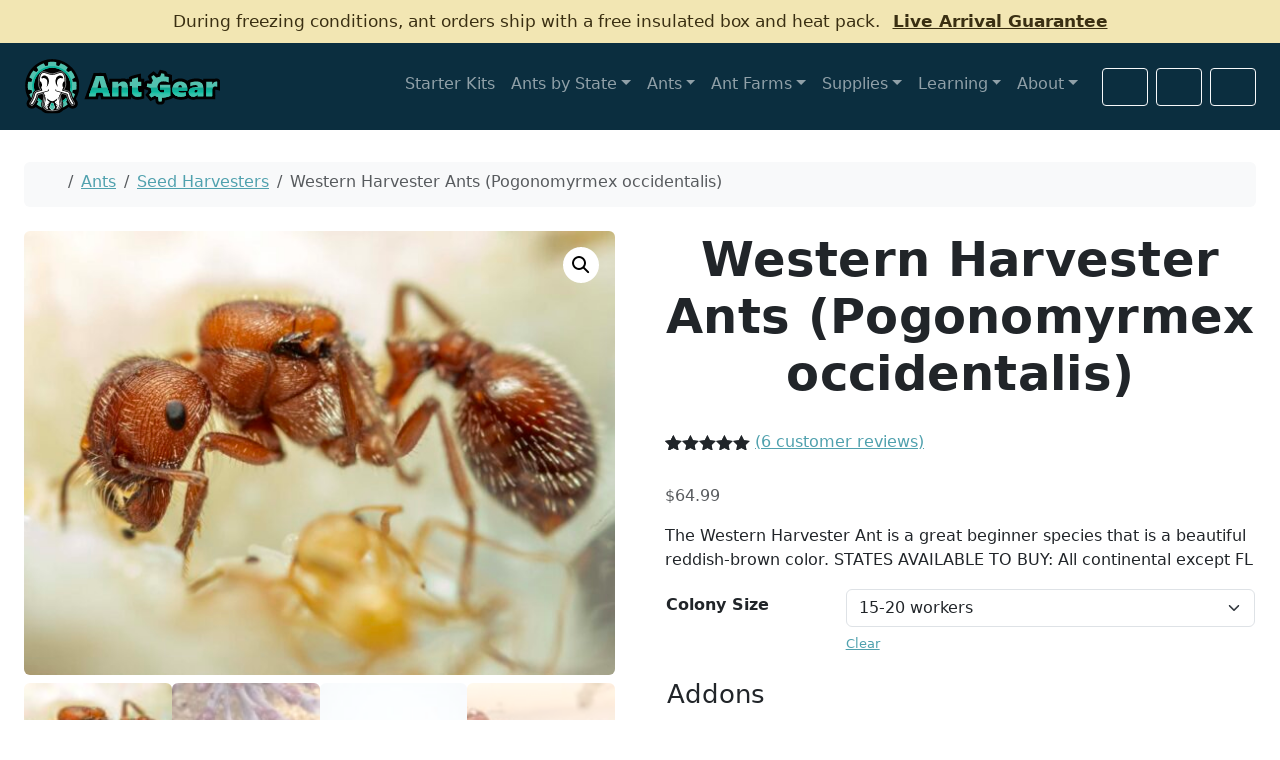

--- FILE ---
content_type: text/html; charset=UTF-8
request_url: https://antgear.com/product/pogo-occidentalis/?comments_filter=comment_type%3Dreview%26rating%3D1
body_size: 42425
content:
<!doctype html>
<html dir="ltr" lang="en-US" prefix="og: https://ogp.me/ns#">

<head>
  <meta charset="UTF-8">
  <meta name="viewport" content="width=device-width, initial-scale=1">
  <link rel="profile" href="https://gmpg.org/xfn/11">
  <title>Western Harvester Ants (Pogonomyrmex occidentalis) » AntGear</title>
	<style>img:is([sizes="auto" i], [sizes^="auto," i]) { contain-intrinsic-size: 3000px 1500px }</style>
	
		<!-- All in One SEO Pro 4.9.3 - aioseo.com -->
	<meta name="description" content="The Western Harvester Ant is a great beginner species that is a beautiful reddish-brown color. STATES AVAILABLE TO BUY: All continental except FL" />
	<meta name="robots" content="max-image-preview:large" />
	<link rel="canonical" href="https://antgear.com/product/pogo-occidentalis/" />
	<meta name="generator" content="All in One SEO Pro (AIOSEO) 4.9.3" />
		<meta property="og:locale" content="en_US" />
		<meta property="og:site_name" content="AntGear » Queen Ants and Ant Farm Store" />
		<meta property="og:type" content="article" />
		<meta property="og:title" content="Western Harvester Ants (Pogonomyrmex occidentalis) » AntGear" />
		<meta property="og:description" content="The Western Harvester Ant is a great beginner species that is a beautiful reddish-brown color. STATES AVAILABLE TO BUY: All continental except FL" />
		<meta property="og:url" content="https://antgear.com/product/pogo-occidentalis/" />
		<meta property="article:published_time" content="2023-08-08T05:32:50+00:00" />
		<meta property="article:modified_time" content="2026-01-13T04:27:18+00:00" />
		<meta property="article:publisher" content="https://www.facebook.com/antgearllc" />
		<meta name="twitter:card" content="summary" />
		<meta name="twitter:title" content="Western Harvester Ants (Pogonomyrmex occidentalis) » AntGear" />
		<meta name="twitter:description" content="The Western Harvester Ant is a great beginner species that is a beautiful reddish-brown color. STATES AVAILABLE TO BUY: All continental except FL" />
		<script type="application/ld+json" class="aioseo-schema">
			{"@context":"https:\/\/schema.org","@graph":[{"@type":"BreadcrumbList","@id":"https:\/\/antgear.com\/product\/pogo-occidentalis\/#breadcrumblist","itemListElement":[{"@type":"ListItem","@id":"https:\/\/antgear.com#listItem","position":1,"name":"Home","item":"https:\/\/antgear.com","nextItem":{"@type":"ListItem","@id":"https:\/\/antgear.com\/product-category\/ants\/#listItem","name":"Ants"}},{"@type":"ListItem","@id":"https:\/\/antgear.com\/product-category\/ants\/#listItem","position":2,"name":"Ants","item":"https:\/\/antgear.com\/product-category\/ants\/","nextItem":{"@type":"ListItem","@id":"https:\/\/antgear.com\/product-category\/ants\/seed-harvesters\/#listItem","name":"Seed Harvesters"},"previousItem":{"@type":"ListItem","@id":"https:\/\/antgear.com#listItem","name":"Home"}},{"@type":"ListItem","@id":"https:\/\/antgear.com\/product-category\/ants\/seed-harvesters\/#listItem","position":3,"name":"Seed Harvesters","item":"https:\/\/antgear.com\/product-category\/ants\/seed-harvesters\/","nextItem":{"@type":"ListItem","@id":"https:\/\/antgear.com\/product\/pogo-occidentalis\/#listItem","name":"Western Harvester Ants (Pogonomyrmex occidentalis)"},"previousItem":{"@type":"ListItem","@id":"https:\/\/antgear.com\/product-category\/ants\/#listItem","name":"Ants"}},{"@type":"ListItem","@id":"https:\/\/antgear.com\/product\/pogo-occidentalis\/#listItem","position":4,"name":"Western Harvester Ants (Pogonomyrmex occidentalis)","previousItem":{"@type":"ListItem","@id":"https:\/\/antgear.com\/product-category\/ants\/seed-harvesters\/#listItem","name":"Seed Harvesters"}}]},{"@type":"Organization","@id":"https:\/\/antgear.com\/#organization","name":"AntGear, LLC","description":"#Queen Ants and Ant Farm Store","url":"https:\/\/antgear.com\/","logo":{"@type":"ImageObject","url":"https:\/\/antgear.com\/wp-content\/uploads\/2024\/11\/antOnly.svg","@id":"https:\/\/antgear.com\/product\/pogo-occidentalis\/#organizationLogo"},"image":{"@id":"https:\/\/antgear.com\/product\/pogo-occidentalis\/#organizationLogo"},"sameAs":["https:\/\/www.facebook.com\/antgearllc","https:\/\/www.instagram.com\/antgearllc\/"]},{"@type":"ProductGroup","@id":"https:\/\/antgear.com\/product\/pogo-occidentalis\/#wooCommerceProduct","name":"Western Harvester Ants (Pogonomyrmex occidentalis)","description":"The Western Harvester Ant is a great beginner species that is a beautiful reddish-brown color. STATES AVAILABLE TO BUY: All continental except FL","url":"https:\/\/antgear.com\/product\/pogo-occidentalis\/","image":{"@type":"ImageObject","url":"https:\/\/antgear.com\/wp-content\/uploads\/2023\/08\/MG_9999_occi-1.jpg","@id":"https:\/\/antgear.com\/product\/pogo-occidentalis\/#productImage","width":1920,"height":1440},"productGroupID":2746,"hasVariant":[{"@type":"Product","@id":"https:\/\/antgear.com\/product\/pogo-occidentalis\/#wooCommerceProduct","name":"Western Harvester Ants (Pogonomyrmex occidentalis) - 15-20 workers","description":"The Western Harvester Ant is a great beginner species that is a beautiful reddish-brown color. STATES AVAILABLE TO BUY: All continental except FL","url":"https:\/\/antgear.com\/product\/pogo-occidentalis\/","image":{"@type":"ImageObject","url":"https:\/\/antgear.com\/wp-content\/uploads\/2023\/08\/MG_9999_occi-1.jpg","@id":"https:\/\/antgear.com\/product\/pogo-occidentalis\/#productImage","width":1920,"height":1440},"offers":{"@type":"Offer","url":"https:\/\/antgear.com\/product\/pogo-occidentalis\/#wooCommerceOffer","price":"64.99","priceCurrency":"USD","category":"Ants","availability":"https:\/\/schema.org\/InStock","priceSpecification":{"@type":"PriceSpecification","price":64.99,"priceCurrency":"USD","valueAddedTaxIncluded":"true"}}}],"aggregateRating":{"@type":"AggregateRating","@id":"https:\/\/antgear.com\/product\/pogo-occidentalis\/#aggregrateRating","worstRating":1,"bestRating":5,"ratingValue":5,"reviewCount":6},"review":[{"@type":"Review","reviewRating":{"@type":"Rating","ratingValue":5,"worstRating":1,"bestRating":5},"author":{"@type":"Person","name":"chris"},"datePublished":"2025-01-27T18:33:38-07:00","reviewBody":"Cindy was very helpful and great to work with throughout the entire process."},{"@type":"Review","reviewRating":{"@type":"Rating","ratingValue":5,"worstRating":1,"bestRating":5},"author":{"@type":"Person","name":"ctmyrm"},"datePublished":"2025-01-04T01:01:06-07:00","reviewBody":"The ants arrived safe and sound with a giant heap of brood! All of the colony is accounted for, and they've been settling in very nicely and have already begun eating! Thank you so much for the wonderful colony!"},{"@type":"Review","reviewRating":{"@type":"Rating","ratingValue":5,"worstRating":1,"bestRating":5},"author":{"@type":"Person","name":"Cody"},"datePublished":"2024-01-17T17:57:52-07:00","reviewBody":"Picked up locally, which I love because there are really now ant keeping retailers in the east valley of Arizona. The queen had many workers already, and they are thriving. This is my 4th purchase from AntGear.com, and am very pleased with the products. Definitely my go to! Plus the owner gave me excellent identification of a species I caught last summer, which helped a lot."},{"@type":"Review","reviewRating":{"@type":"Rating","ratingValue":5,"worstRating":1,"bestRating":5},"author":{"@type":"Person","name":"Miranda Jefferson"},"datePublished":"2024-01-03T05:19:09-07:00","reviewBody":"Ants arrived in great condition, packaged with care. Very happy with my purchase!"},{"@type":"Review","reviewRating":{"@type":"Rating","ratingValue":5,"worstRating":1,"bestRating":5},"author":{"@type":"Person","name":"Scribbletoby"},"datePublished":"2023-11-09T16:28:56-07:00","reviewBody":"Everyone arrived safe and sound with lots of brood and have been very active! They were shipped very securely with packing peanuts to ensure the tube didn't roll around during shipment. Very pleased with my purchase!"},{"@type":"Review","reviewRating":{"@type":"Rating","ratingValue":5,"worstRating":1,"bestRating":5},"author":{"@type":"Person","name":"koganeka"},"datePublished":"2023-09-05T17:48:47-07:00","reviewBody":"Lovely queen arrived safe and sound and even already has her first adorable nanitic!  Delivered safe and sound.  Always my first choice for ants and ant-supplies.  Buy from here, you won't regret it!"}]},{"@type":"WebPage","@id":"https:\/\/antgear.com\/product\/pogo-occidentalis\/#webpage","url":"https:\/\/antgear.com\/product\/pogo-occidentalis\/","name":"Western Harvester Ants (Pogonomyrmex occidentalis) \u00bb AntGear","description":"The Western Harvester Ant is a great beginner species that is a beautiful reddish-brown color. STATES AVAILABLE TO BUY: All continental except FL","inLanguage":"en-US","isPartOf":{"@id":"https:\/\/antgear.com\/#website"},"breadcrumb":{"@id":"https:\/\/antgear.com\/product\/pogo-occidentalis\/#breadcrumblist"},"image":{"@type":"ImageObject","url":"https:\/\/antgear.com\/wp-content\/uploads\/2023\/08\/MG_9999_occi-1.jpg","@id":"https:\/\/antgear.com\/product\/pogo-occidentalis\/#mainImage","width":1920,"height":1440},"primaryImageOfPage":{"@id":"https:\/\/antgear.com\/product\/pogo-occidentalis\/#mainImage"},"datePublished":"2023-08-08T05:32:50-07:00","dateModified":"2026-01-12T21:27:18-07:00"},{"@type":"WebSite","@id":"https:\/\/antgear.com\/#website","url":"https:\/\/antgear.com\/","name":"AntGear, LLC","alternateName":"AntGear","description":"Queen Ants and Ant Farm Store","inLanguage":"en-US","publisher":{"@id":"https:\/\/antgear.com\/#organization"}}]}
		</script>
		<!-- All in One SEO Pro -->

<link rel='dns-prefetch' href='//collect.commerce.godaddy.com' />
<link rel="alternate" type="application/rss+xml" title="AntGear &raquo; Feed" href="https://antgear.com/feed/" />
<link rel="alternate" type="application/rss+xml" title="AntGear &raquo; Comments Feed" href="https://antgear.com/comments/feed/" />
<link rel="alternate" type="application/rss+xml" title="AntGear &raquo; Western Harvester Ants (Pogonomyrmex occidentalis) Comments Feed" href="https://antgear.com/product/pogo-occidentalis/feed/" />
		<!-- This site uses the Google Analytics by MonsterInsights plugin v9.11.1 - Using Analytics tracking - https://www.monsterinsights.com/ -->
							<script src="//www.googletagmanager.com/gtag/js?id=G-27Q26EQGL1"  data-cfasync="false" data-wpfc-render="false" async></script>
			<script data-cfasync="false" data-wpfc-render="false">
				var mi_version = '9.11.1';
				var mi_track_user = true;
				var mi_no_track_reason = '';
								var MonsterInsightsDefaultLocations = {"page_location":"https:\/\/antgear.com\/product\/pogo-occidentalis\/?comments_filter=comment_type%3Dreview%26rating%3D1"};
								if ( typeof MonsterInsightsPrivacyGuardFilter === 'function' ) {
					var MonsterInsightsLocations = (typeof MonsterInsightsExcludeQuery === 'object') ? MonsterInsightsPrivacyGuardFilter( MonsterInsightsExcludeQuery ) : MonsterInsightsPrivacyGuardFilter( MonsterInsightsDefaultLocations );
				} else {
					var MonsterInsightsLocations = (typeof MonsterInsightsExcludeQuery === 'object') ? MonsterInsightsExcludeQuery : MonsterInsightsDefaultLocations;
				}

								var disableStrs = [
										'ga-disable-G-27Q26EQGL1',
									];

				/* Function to detect opted out users */
				function __gtagTrackerIsOptedOut() {
					for (var index = 0; index < disableStrs.length; index++) {
						if (document.cookie.indexOf(disableStrs[index] + '=true') > -1) {
							return true;
						}
					}

					return false;
				}

				/* Disable tracking if the opt-out cookie exists. */
				if (__gtagTrackerIsOptedOut()) {
					for (var index = 0; index < disableStrs.length; index++) {
						window[disableStrs[index]] = true;
					}
				}

				/* Opt-out function */
				function __gtagTrackerOptout() {
					for (var index = 0; index < disableStrs.length; index++) {
						document.cookie = disableStrs[index] + '=true; expires=Thu, 31 Dec 2099 23:59:59 UTC; path=/';
						window[disableStrs[index]] = true;
					}
				}

				if ('undefined' === typeof gaOptout) {
					function gaOptout() {
						__gtagTrackerOptout();
					}
				}
								window.dataLayer = window.dataLayer || [];

				window.MonsterInsightsDualTracker = {
					helpers: {},
					trackers: {},
				};
				if (mi_track_user) {
					function __gtagDataLayer() {
						dataLayer.push(arguments);
					}

					function __gtagTracker(type, name, parameters) {
						if (!parameters) {
							parameters = {};
						}

						if (parameters.send_to) {
							__gtagDataLayer.apply(null, arguments);
							return;
						}

						if (type === 'event') {
														parameters.send_to = monsterinsights_frontend.v4_id;
							var hookName = name;
							if (typeof parameters['event_category'] !== 'undefined') {
								hookName = parameters['event_category'] + ':' + name;
							}

							if (typeof MonsterInsightsDualTracker.trackers[hookName] !== 'undefined') {
								MonsterInsightsDualTracker.trackers[hookName](parameters);
							} else {
								__gtagDataLayer('event', name, parameters);
							}
							
						} else {
							__gtagDataLayer.apply(null, arguments);
						}
					}

					__gtagTracker('js', new Date());
					__gtagTracker('set', {
						'developer_id.dZGIzZG': true,
											});
					if ( MonsterInsightsLocations.page_location ) {
						__gtagTracker('set', MonsterInsightsLocations);
					}
										__gtagTracker('config', 'G-27Q26EQGL1', {"forceSSL":"true","link_attribution":"true","aioseo_truseo_score":87} );
										window.gtag = __gtagTracker;										(function () {
						/* https://developers.google.com/analytics/devguides/collection/analyticsjs/ */
						/* ga and __gaTracker compatibility shim. */
						var noopfn = function () {
							return null;
						};
						var newtracker = function () {
							return new Tracker();
						};
						var Tracker = function () {
							return null;
						};
						var p = Tracker.prototype;
						p.get = noopfn;
						p.set = noopfn;
						p.send = function () {
							var args = Array.prototype.slice.call(arguments);
							args.unshift('send');
							__gaTracker.apply(null, args);
						};
						var __gaTracker = function () {
							var len = arguments.length;
							if (len === 0) {
								return;
							}
							var f = arguments[len - 1];
							if (typeof f !== 'object' || f === null || typeof f.hitCallback !== 'function') {
								if ('send' === arguments[0]) {
									var hitConverted, hitObject = false, action;
									if ('event' === arguments[1]) {
										if ('undefined' !== typeof arguments[3]) {
											hitObject = {
												'eventAction': arguments[3],
												'eventCategory': arguments[2],
												'eventLabel': arguments[4],
												'value': arguments[5] ? arguments[5] : 1,
											}
										}
									}
									if ('pageview' === arguments[1]) {
										if ('undefined' !== typeof arguments[2]) {
											hitObject = {
												'eventAction': 'page_view',
												'page_path': arguments[2],
											}
										}
									}
									if (typeof arguments[2] === 'object') {
										hitObject = arguments[2];
									}
									if (typeof arguments[5] === 'object') {
										Object.assign(hitObject, arguments[5]);
									}
									if ('undefined' !== typeof arguments[1].hitType) {
										hitObject = arguments[1];
										if ('pageview' === hitObject.hitType) {
											hitObject.eventAction = 'page_view';
										}
									}
									if (hitObject) {
										action = 'timing' === arguments[1].hitType ? 'timing_complete' : hitObject.eventAction;
										hitConverted = mapArgs(hitObject);
										__gtagTracker('event', action, hitConverted);
									}
								}
								return;
							}

							function mapArgs(args) {
								var arg, hit = {};
								var gaMap = {
									'eventCategory': 'event_category',
									'eventAction': 'event_action',
									'eventLabel': 'event_label',
									'eventValue': 'event_value',
									'nonInteraction': 'non_interaction',
									'timingCategory': 'event_category',
									'timingVar': 'name',
									'timingValue': 'value',
									'timingLabel': 'event_label',
									'page': 'page_path',
									'location': 'page_location',
									'title': 'page_title',
									'referrer' : 'page_referrer',
								};
								for (arg in args) {
																		if (!(!args.hasOwnProperty(arg) || !gaMap.hasOwnProperty(arg))) {
										hit[gaMap[arg]] = args[arg];
									} else {
										hit[arg] = args[arg];
									}
								}
								return hit;
							}

							try {
								f.hitCallback();
							} catch (ex) {
							}
						};
						__gaTracker.create = newtracker;
						__gaTracker.getByName = newtracker;
						__gaTracker.getAll = function () {
							return [];
						};
						__gaTracker.remove = noopfn;
						__gaTracker.loaded = true;
						window['__gaTracker'] = __gaTracker;
					})();
									} else {
										console.log("");
					(function () {
						function __gtagTracker() {
							return null;
						}

						window['__gtagTracker'] = __gtagTracker;
						window['gtag'] = __gtagTracker;
					})();
									}
			</script>
							<!-- / Google Analytics by MonsterInsights -->
				<script data-cfasync="false" data-wpfc-render="false">
			window.MonsterInsightsDualTracker.helpers.mapProductItem = function (uaItem) {
				var prefixIndex, prefixKey, mapIndex;
				
				var toBePrefixed = ['id', 'name', 'list_name', 'brand', 'category', 'variant'];

				var item = {};

				var fieldMap = {
					'price': 'price',
					'list_position': 'index',
					'quantity': 'quantity',
					'position': 'index',
				};

				for (mapIndex in fieldMap) {
					if (uaItem.hasOwnProperty(mapIndex)) {
						item[fieldMap[mapIndex]] = uaItem[mapIndex];
					}
				}

				for (prefixIndex = 0; prefixIndex < toBePrefixed.length; prefixIndex++) {
					prefixKey = toBePrefixed[prefixIndex];
					if (typeof uaItem[prefixKey] !== 'undefined') {
						item['item_' + prefixKey] = uaItem[prefixKey];
					}
				}

				return item;
			};

			MonsterInsightsDualTracker.trackers['view_item_list'] = function (parameters) {
				var items = parameters.items;
				var listName, itemIndex, item, itemListName;
				var lists = {
					'_': {items: [], 'send_to': monsterinsights_frontend.v4_id},
				};

				for (itemIndex = 0; itemIndex < items.length; itemIndex++) {
					item = MonsterInsightsDualTracker.helpers.mapProductItem(items[itemIndex]);

					if (typeof item['item_list_name'] === 'undefined') {
						lists['_'].items.push(item);
					} else {
						itemListName = item['item_list_name'];
						if (typeof lists[itemListName] === 'undefined') {
							lists[itemListName] = {
								'items': [],
								'item_list_name': itemListName,
								'send_to': monsterinsights_frontend.v4_id,
							};
						}

						lists[itemListName].items.push(item);
					}
				}

				for (listName in lists) {
					__gtagDataLayer('event', 'view_item_list', lists[listName]);
				}
			};

			MonsterInsightsDualTracker.trackers['select_content'] = function (parameters) {
				const items = parameters.items.map(MonsterInsightsDualTracker.helpers.mapProductItem);
				__gtagDataLayer('event', 'select_item', {items: items, send_to: parameters.send_to});
			};

			MonsterInsightsDualTracker.trackers['view_item'] = function (parameters) {
				const items = parameters.items.map(MonsterInsightsDualTracker.helpers.mapProductItem);
				__gtagDataLayer('event', 'view_item', {items: items, send_to: parameters.send_to});
			};
		</script>
			<script data-cfasync="false" data-wpfc-render="false">
		if (window.hasOwnProperty('MonsterInsightsDualTracker')){
			window.MonsterInsightsDualTracker.trackers['form:impression'] = function (parameters) {
				__gtagDataLayer('event', 'form_impression', {
					form_id: parameters.event_label,
					content_type: 'form',
					non_interaction: true,
					send_to: parameters.send_to,
				});
			};

			window.MonsterInsightsDualTracker.trackers['form:conversion'] = function (parameters) {
				__gtagDataLayer('event', 'generate_lead', {
					form_id: parameters.event_label,
					send_to: parameters.send_to,
				});
			};
		}
	</script>
	<script>
window._wpemojiSettings = {"baseUrl":"https:\/\/s.w.org\/images\/core\/emoji\/16.0.1\/72x72\/","ext":".png","svgUrl":"https:\/\/s.w.org\/images\/core\/emoji\/16.0.1\/svg\/","svgExt":".svg","source":{"concatemoji":"https:\/\/antgear.com\/wp-includes\/js\/wp-emoji-release.min.js?ver=6.8.3"}};
/*! This file is auto-generated */
!function(s,n){var o,i,e;function c(e){try{var t={supportTests:e,timestamp:(new Date).valueOf()};sessionStorage.setItem(o,JSON.stringify(t))}catch(e){}}function p(e,t,n){e.clearRect(0,0,e.canvas.width,e.canvas.height),e.fillText(t,0,0);var t=new Uint32Array(e.getImageData(0,0,e.canvas.width,e.canvas.height).data),a=(e.clearRect(0,0,e.canvas.width,e.canvas.height),e.fillText(n,0,0),new Uint32Array(e.getImageData(0,0,e.canvas.width,e.canvas.height).data));return t.every(function(e,t){return e===a[t]})}function u(e,t){e.clearRect(0,0,e.canvas.width,e.canvas.height),e.fillText(t,0,0);for(var n=e.getImageData(16,16,1,1),a=0;a<n.data.length;a++)if(0!==n.data[a])return!1;return!0}function f(e,t,n,a){switch(t){case"flag":return n(e,"\ud83c\udff3\ufe0f\u200d\u26a7\ufe0f","\ud83c\udff3\ufe0f\u200b\u26a7\ufe0f")?!1:!n(e,"\ud83c\udde8\ud83c\uddf6","\ud83c\udde8\u200b\ud83c\uddf6")&&!n(e,"\ud83c\udff4\udb40\udc67\udb40\udc62\udb40\udc65\udb40\udc6e\udb40\udc67\udb40\udc7f","\ud83c\udff4\u200b\udb40\udc67\u200b\udb40\udc62\u200b\udb40\udc65\u200b\udb40\udc6e\u200b\udb40\udc67\u200b\udb40\udc7f");case"emoji":return!a(e,"\ud83e\udedf")}return!1}function g(e,t,n,a){var r="undefined"!=typeof WorkerGlobalScope&&self instanceof WorkerGlobalScope?new OffscreenCanvas(300,150):s.createElement("canvas"),o=r.getContext("2d",{willReadFrequently:!0}),i=(o.textBaseline="top",o.font="600 32px Arial",{});return e.forEach(function(e){i[e]=t(o,e,n,a)}),i}function t(e){var t=s.createElement("script");t.src=e,t.defer=!0,s.head.appendChild(t)}"undefined"!=typeof Promise&&(o="wpEmojiSettingsSupports",i=["flag","emoji"],n.supports={everything:!0,everythingExceptFlag:!0},e=new Promise(function(e){s.addEventListener("DOMContentLoaded",e,{once:!0})}),new Promise(function(t){var n=function(){try{var e=JSON.parse(sessionStorage.getItem(o));if("object"==typeof e&&"number"==typeof e.timestamp&&(new Date).valueOf()<e.timestamp+604800&&"object"==typeof e.supportTests)return e.supportTests}catch(e){}return null}();if(!n){if("undefined"!=typeof Worker&&"undefined"!=typeof OffscreenCanvas&&"undefined"!=typeof URL&&URL.createObjectURL&&"undefined"!=typeof Blob)try{var e="postMessage("+g.toString()+"("+[JSON.stringify(i),f.toString(),p.toString(),u.toString()].join(",")+"));",a=new Blob([e],{type:"text/javascript"}),r=new Worker(URL.createObjectURL(a),{name:"wpTestEmojiSupports"});return void(r.onmessage=function(e){c(n=e.data),r.terminate(),t(n)})}catch(e){}c(n=g(i,f,p,u))}t(n)}).then(function(e){for(var t in e)n.supports[t]=e[t],n.supports.everything=n.supports.everything&&n.supports[t],"flag"!==t&&(n.supports.everythingExceptFlag=n.supports.everythingExceptFlag&&n.supports[t]);n.supports.everythingExceptFlag=n.supports.everythingExceptFlag&&!n.supports.flag,n.DOMReady=!1,n.readyCallback=function(){n.DOMReady=!0}}).then(function(){return e}).then(function(){var e;n.supports.everything||(n.readyCallback(),(e=n.source||{}).concatemoji?t(e.concatemoji):e.wpemoji&&e.twemoji&&(t(e.twemoji),t(e.wpemoji)))}))}((window,document),window._wpemojiSettings);
</script>
<link rel='stylesheet' id='stripe-main-styles-css' href='https://antgear.com/wp-content/mu-plugins/vendor/godaddy/mwc-core/assets/css/stripe-settings.css' media='all' />
<link rel='stylesheet' id='godaddy-payments-payinperson-main-styles-css' href='https://antgear.com/wp-content/mu-plugins/vendor/godaddy/mwc-core/assets/css/pay-in-person-method.css' media='all' />
<link rel='stylesheet' id='woocommerce-cart-add-ons-style-css' href='https://antgear.com/wp-content/plugins/woocommerce-cart-add-ons/includes/../build/index.css?ver=1d22de83ac99c4f086d22104cd86c0a6' media='all' />
<style id='wp-emoji-styles-inline-css'>

	img.wp-smiley, img.emoji {
		display: inline !important;
		border: none !important;
		box-shadow: none !important;
		height: 1em !important;
		width: 1em !important;
		margin: 0 0.07em !important;
		vertical-align: -0.1em !important;
		background: none !important;
		padding: 0 !important;
	}
</style>
<link rel='stylesheet' id='wp-block-library-css' href='https://antgear.com/wp-includes/css/dist/block-library/style.min.css?ver=6.8.3' media='all' />
<link rel='stylesheet' id='aioseo/css/src/vue/standalone/blocks/table-of-contents/global.scss-css' href='https://antgear.com/wp-content/plugins/all-in-one-seo-pack-pro/dist/Pro/assets/css/table-of-contents/global.e90f6d47.css?ver=4.9.3' media='all' />
<link rel='stylesheet' id='aioseo/css/src/vue/standalone/blocks/pro/recipe/global.scss-css' href='https://antgear.com/wp-content/plugins/all-in-one-seo-pack-pro/dist/Pro/assets/css/recipe/global.67a3275f.css?ver=4.9.3' media='all' />
<link rel='stylesheet' id='aioseo/css/src/vue/standalone/blocks/pro/product/global.scss-css' href='https://antgear.com/wp-content/plugins/all-in-one-seo-pack-pro/dist/Pro/assets/css/product/global.61066cfb.css?ver=4.9.3' media='all' />
<link rel='stylesheet' id='aioseo-local-business/css/src/assets/scss/business-info.scss-css' href='https://antgear.com/wp-content/plugins/aioseo-local-business/dist/css/business-info.DlwHGRMe.css?ver=1.3.12' media='all' />
<link rel='stylesheet' id='aioseo-local-business/css/src/assets/scss/opening-hours.scss-css' href='https://antgear.com/wp-content/plugins/aioseo-local-business/dist/css/opening-hours.Bg1Edlf_.css?ver=1.3.12' media='all' />
<style id='acf-testimonial-style-inline-css'>
.testimonial {
	--testimonial-font-family: Baskerville,Baskerville Old Face,Hoefler Text,Garamond,Times New Roman,serif; 
	--testimonial-font-size: 1.5rem;
	--testimonial-spacing: 0.5rem;
}

.testimonial {
	align-items: center;
	box-sizing: border-box;
	display: flex;
	flex-wrap: wrap;
}

.testimonial > * {
	box-sizing: border-box;
	flex-grow: 1;
	min-width: 0;
	overflow-wrap: break-word;
	width: 100%;
	word-break: break-word;
}

.testimonial__blockquote {
	align-self: center;
	font-family: var(--testimonial-font-family);
	font-size: var(--testimonial-font-size);
	line-height: 1.18;
	padding: calc(4 * var(--testimonial-spacing)) calc(4.5 * var(--testimonial-spacing)) calc(2.5 * var(--testimonial-spacing));
	position: relative;
}

.testimonial__blockquote::before {
	color: currentColor;
	content: "“";
	display: block;
	font-family: var(--testimonial-font-family);
	font-size: calc(8 * var(--testimonial-spacing));
	position: absolute;
	top: calc(-1.25 * var(--testimonial-spacing));
}

.testimonial__attribution {
	font-family: var(--wp--preset--font-family--system-font);
	font-size: calc(0.6 * var(--testimonial-font-size));
	line-height: 1.5;
	margin-top: calc(2 * var(--testimonial-spacing));
}

.testimonial__author {
	font-style: normal;
	font-weight: 700;
}

.testimonial__role {
	display: block;
}

.testimonial__image {
	box-sizing: border-box;
	height: 100%;
	line-height: 0;
	margin-bottom: 0;
}

.testimonial__image img {
	height: 100%;
}

.testimonial__img {
	box-sizing: border-box;
	max-width: 100%;
	object-fit: cover;
}

@media (min-width: 600px) {
	.testimonial {
		flex-wrap: nowrap;
	}

	.testimonial__col:first-of-type {
		flex-basis: 64%;
	}

	.testimonial__col:last-of-type {
		flex-basis: 38%;
	}
}
</style>
<style id='global-styles-inline-css'>
:root{--wp--preset--aspect-ratio--square: 1;--wp--preset--aspect-ratio--4-3: 4/3;--wp--preset--aspect-ratio--3-4: 3/4;--wp--preset--aspect-ratio--3-2: 3/2;--wp--preset--aspect-ratio--2-3: 2/3;--wp--preset--aspect-ratio--16-9: 16/9;--wp--preset--aspect-ratio--9-16: 9/16;--wp--preset--color--black: #000000;--wp--preset--color--cyan-bluish-gray: #abb8c3;--wp--preset--color--white: #ffffff;--wp--preset--color--pale-pink: #f78da7;--wp--preset--color--vivid-red: #cf2e2e;--wp--preset--color--luminous-vivid-orange: #ff6900;--wp--preset--color--luminous-vivid-amber: #fcb900;--wp--preset--color--light-green-cyan: #7bdcb5;--wp--preset--color--vivid-green-cyan: #00d084;--wp--preset--color--pale-cyan-blue: #8ed1fc;--wp--preset--color--vivid-cyan-blue: #0693e3;--wp--preset--color--vivid-purple: #9b51e0;--wp--preset--color--primary: var(--bs-primary);--wp--preset--color--secondary: var(--bs-secondary);--wp--preset--color--success: var(--bs-success);--wp--preset--color--info: var(--bs-info);--wp--preset--color--warning: var(--bs-warning);--wp--preset--color--danger: var(--bs-danger);--wp--preset--color--light: var(--bs-light);--wp--preset--color--dark: var(--bs-dark);--wp--preset--gradient--vivid-cyan-blue-to-vivid-purple: linear-gradient(135deg,rgba(6,147,227,1) 0%,rgb(155,81,224) 100%);--wp--preset--gradient--light-green-cyan-to-vivid-green-cyan: linear-gradient(135deg,rgb(122,220,180) 0%,rgb(0,208,130) 100%);--wp--preset--gradient--luminous-vivid-amber-to-luminous-vivid-orange: linear-gradient(135deg,rgba(252,185,0,1) 0%,rgba(255,105,0,1) 100%);--wp--preset--gradient--luminous-vivid-orange-to-vivid-red: linear-gradient(135deg,rgba(255,105,0,1) 0%,rgb(207,46,46) 100%);--wp--preset--gradient--very-light-gray-to-cyan-bluish-gray: linear-gradient(135deg,rgb(238,238,238) 0%,rgb(169,184,195) 100%);--wp--preset--gradient--cool-to-warm-spectrum: linear-gradient(135deg,rgb(74,234,220) 0%,rgb(151,120,209) 20%,rgb(207,42,186) 40%,rgb(238,44,130) 60%,rgb(251,105,98) 80%,rgb(254,248,76) 100%);--wp--preset--gradient--blush-light-purple: linear-gradient(135deg,rgb(255,206,236) 0%,rgb(152,150,240) 100%);--wp--preset--gradient--blush-bordeaux: linear-gradient(135deg,rgb(254,205,165) 0%,rgb(254,45,45) 50%,rgb(107,0,62) 100%);--wp--preset--gradient--luminous-dusk: linear-gradient(135deg,rgb(255,203,112) 0%,rgb(199,81,192) 50%,rgb(65,88,208) 100%);--wp--preset--gradient--pale-ocean: linear-gradient(135deg,rgb(255,245,203) 0%,rgb(182,227,212) 50%,rgb(51,167,181) 100%);--wp--preset--gradient--electric-grass: linear-gradient(135deg,rgb(202,248,128) 0%,rgb(113,206,126) 100%);--wp--preset--gradient--midnight: linear-gradient(135deg,rgb(2,3,129) 0%,rgb(40,116,252) 100%);--wp--preset--font-size--small: 13px;--wp--preset--font-size--medium: 20px;--wp--preset--font-size--large: 36px;--wp--preset--font-size--x-large: 42px;--wp--preset--spacing--20: 0.44rem;--wp--preset--spacing--30: 0.67rem;--wp--preset--spacing--40: 1rem;--wp--preset--spacing--50: 1.5rem;--wp--preset--spacing--60: 2.25rem;--wp--preset--spacing--70: 3.38rem;--wp--preset--spacing--80: 5.06rem;--wp--preset--shadow--natural: 6px 6px 9px rgba(0, 0, 0, 0.2);--wp--preset--shadow--deep: 12px 12px 50px rgba(0, 0, 0, 0.4);--wp--preset--shadow--sharp: 6px 6px 0px rgba(0, 0, 0, 0.2);--wp--preset--shadow--outlined: 6px 6px 0px -3px rgba(255, 255, 255, 1), 6px 6px rgba(0, 0, 0, 1);--wp--preset--shadow--crisp: 6px 6px 0px rgba(0, 0, 0, 1);}:root { --wp--style--global--content-size: 840px;--wp--style--global--wide-size: 1100px; }:where(body) { margin: 0; }.wp-site-blocks > .alignleft { float: left; margin-right: 2em; }.wp-site-blocks > .alignright { float: right; margin-left: 2em; }.wp-site-blocks > .aligncenter { justify-content: center; margin-left: auto; margin-right: auto; }:where(.wp-site-blocks) > * { margin-block-start: 24px; margin-block-end: 0; }:where(.wp-site-blocks) > :first-child { margin-block-start: 0; }:where(.wp-site-blocks) > :last-child { margin-block-end: 0; }:root { --wp--style--block-gap: 24px; }:root :where(.is-layout-flow) > :first-child{margin-block-start: 0;}:root :where(.is-layout-flow) > :last-child{margin-block-end: 0;}:root :where(.is-layout-flow) > *{margin-block-start: 24px;margin-block-end: 0;}:root :where(.is-layout-constrained) > :first-child{margin-block-start: 0;}:root :where(.is-layout-constrained) > :last-child{margin-block-end: 0;}:root :where(.is-layout-constrained) > *{margin-block-start: 24px;margin-block-end: 0;}:root :where(.is-layout-flex){gap: 24px;}:root :where(.is-layout-grid){gap: 24px;}.is-layout-flow > .alignleft{float: left;margin-inline-start: 0;margin-inline-end: 2em;}.is-layout-flow > .alignright{float: right;margin-inline-start: 2em;margin-inline-end: 0;}.is-layout-flow > .aligncenter{margin-left: auto !important;margin-right: auto !important;}.is-layout-constrained > .alignleft{float: left;margin-inline-start: 0;margin-inline-end: 2em;}.is-layout-constrained > .alignright{float: right;margin-inline-start: 2em;margin-inline-end: 0;}.is-layout-constrained > .aligncenter{margin-left: auto !important;margin-right: auto !important;}.is-layout-constrained > :where(:not(.alignleft):not(.alignright):not(.alignfull)){max-width: var(--wp--style--global--content-size);margin-left: auto !important;margin-right: auto !important;}.is-layout-constrained > .alignwide{max-width: var(--wp--style--global--wide-size);}body .is-layout-flex{display: flex;}.is-layout-flex{flex-wrap: wrap;align-items: center;}.is-layout-flex > :is(*, div){margin: 0;}body .is-layout-grid{display: grid;}.is-layout-grid > :is(*, div){margin: 0;}body{padding-top: 0px;padding-right: 0px;padding-bottom: 0px;padding-left: 0px;}a:where(:not(.wp-element-button)){text-decoration: underline;}:root :where(.wp-element-button, .wp-block-button__link){background-color: #32373c;border-width: 0;color: #fff;font-family: inherit;font-size: inherit;line-height: inherit;padding: calc(0.667em + 2px) calc(1.333em + 2px);text-decoration: none;}.has-black-color{color: var(--wp--preset--color--black) !important;}.has-cyan-bluish-gray-color{color: var(--wp--preset--color--cyan-bluish-gray) !important;}.has-white-color{color: var(--wp--preset--color--white) !important;}.has-pale-pink-color{color: var(--wp--preset--color--pale-pink) !important;}.has-vivid-red-color{color: var(--wp--preset--color--vivid-red) !important;}.has-luminous-vivid-orange-color{color: var(--wp--preset--color--luminous-vivid-orange) !important;}.has-luminous-vivid-amber-color{color: var(--wp--preset--color--luminous-vivid-amber) !important;}.has-light-green-cyan-color{color: var(--wp--preset--color--light-green-cyan) !important;}.has-vivid-green-cyan-color{color: var(--wp--preset--color--vivid-green-cyan) !important;}.has-pale-cyan-blue-color{color: var(--wp--preset--color--pale-cyan-blue) !important;}.has-vivid-cyan-blue-color{color: var(--wp--preset--color--vivid-cyan-blue) !important;}.has-vivid-purple-color{color: var(--wp--preset--color--vivid-purple) !important;}.has-primary-color{color: var(--wp--preset--color--primary) !important;}.has-secondary-color{color: var(--wp--preset--color--secondary) !important;}.has-success-color{color: var(--wp--preset--color--success) !important;}.has-info-color{color: var(--wp--preset--color--info) !important;}.has-warning-color{color: var(--wp--preset--color--warning) !important;}.has-danger-color{color: var(--wp--preset--color--danger) !important;}.has-light-color{color: var(--wp--preset--color--light) !important;}.has-dark-color{color: var(--wp--preset--color--dark) !important;}.has-black-background-color{background-color: var(--wp--preset--color--black) !important;}.has-cyan-bluish-gray-background-color{background-color: var(--wp--preset--color--cyan-bluish-gray) !important;}.has-white-background-color{background-color: var(--wp--preset--color--white) !important;}.has-pale-pink-background-color{background-color: var(--wp--preset--color--pale-pink) !important;}.has-vivid-red-background-color{background-color: var(--wp--preset--color--vivid-red) !important;}.has-luminous-vivid-orange-background-color{background-color: var(--wp--preset--color--luminous-vivid-orange) !important;}.has-luminous-vivid-amber-background-color{background-color: var(--wp--preset--color--luminous-vivid-amber) !important;}.has-light-green-cyan-background-color{background-color: var(--wp--preset--color--light-green-cyan) !important;}.has-vivid-green-cyan-background-color{background-color: var(--wp--preset--color--vivid-green-cyan) !important;}.has-pale-cyan-blue-background-color{background-color: var(--wp--preset--color--pale-cyan-blue) !important;}.has-vivid-cyan-blue-background-color{background-color: var(--wp--preset--color--vivid-cyan-blue) !important;}.has-vivid-purple-background-color{background-color: var(--wp--preset--color--vivid-purple) !important;}.has-primary-background-color{background-color: var(--wp--preset--color--primary) !important;}.has-secondary-background-color{background-color: var(--wp--preset--color--secondary) !important;}.has-success-background-color{background-color: var(--wp--preset--color--success) !important;}.has-info-background-color{background-color: var(--wp--preset--color--info) !important;}.has-warning-background-color{background-color: var(--wp--preset--color--warning) !important;}.has-danger-background-color{background-color: var(--wp--preset--color--danger) !important;}.has-light-background-color{background-color: var(--wp--preset--color--light) !important;}.has-dark-background-color{background-color: var(--wp--preset--color--dark) !important;}.has-black-border-color{border-color: var(--wp--preset--color--black) !important;}.has-cyan-bluish-gray-border-color{border-color: var(--wp--preset--color--cyan-bluish-gray) !important;}.has-white-border-color{border-color: var(--wp--preset--color--white) !important;}.has-pale-pink-border-color{border-color: var(--wp--preset--color--pale-pink) !important;}.has-vivid-red-border-color{border-color: var(--wp--preset--color--vivid-red) !important;}.has-luminous-vivid-orange-border-color{border-color: var(--wp--preset--color--luminous-vivid-orange) !important;}.has-luminous-vivid-amber-border-color{border-color: var(--wp--preset--color--luminous-vivid-amber) !important;}.has-light-green-cyan-border-color{border-color: var(--wp--preset--color--light-green-cyan) !important;}.has-vivid-green-cyan-border-color{border-color: var(--wp--preset--color--vivid-green-cyan) !important;}.has-pale-cyan-blue-border-color{border-color: var(--wp--preset--color--pale-cyan-blue) !important;}.has-vivid-cyan-blue-border-color{border-color: var(--wp--preset--color--vivid-cyan-blue) !important;}.has-vivid-purple-border-color{border-color: var(--wp--preset--color--vivid-purple) !important;}.has-primary-border-color{border-color: var(--wp--preset--color--primary) !important;}.has-secondary-border-color{border-color: var(--wp--preset--color--secondary) !important;}.has-success-border-color{border-color: var(--wp--preset--color--success) !important;}.has-info-border-color{border-color: var(--wp--preset--color--info) !important;}.has-warning-border-color{border-color: var(--wp--preset--color--warning) !important;}.has-danger-border-color{border-color: var(--wp--preset--color--danger) !important;}.has-light-border-color{border-color: var(--wp--preset--color--light) !important;}.has-dark-border-color{border-color: var(--wp--preset--color--dark) !important;}.has-vivid-cyan-blue-to-vivid-purple-gradient-background{background: var(--wp--preset--gradient--vivid-cyan-blue-to-vivid-purple) !important;}.has-light-green-cyan-to-vivid-green-cyan-gradient-background{background: var(--wp--preset--gradient--light-green-cyan-to-vivid-green-cyan) !important;}.has-luminous-vivid-amber-to-luminous-vivid-orange-gradient-background{background: var(--wp--preset--gradient--luminous-vivid-amber-to-luminous-vivid-orange) !important;}.has-luminous-vivid-orange-to-vivid-red-gradient-background{background: var(--wp--preset--gradient--luminous-vivid-orange-to-vivid-red) !important;}.has-very-light-gray-to-cyan-bluish-gray-gradient-background{background: var(--wp--preset--gradient--very-light-gray-to-cyan-bluish-gray) !important;}.has-cool-to-warm-spectrum-gradient-background{background: var(--wp--preset--gradient--cool-to-warm-spectrum) !important;}.has-blush-light-purple-gradient-background{background: var(--wp--preset--gradient--blush-light-purple) !important;}.has-blush-bordeaux-gradient-background{background: var(--wp--preset--gradient--blush-bordeaux) !important;}.has-luminous-dusk-gradient-background{background: var(--wp--preset--gradient--luminous-dusk) !important;}.has-pale-ocean-gradient-background{background: var(--wp--preset--gradient--pale-ocean) !important;}.has-electric-grass-gradient-background{background: var(--wp--preset--gradient--electric-grass) !important;}.has-midnight-gradient-background{background: var(--wp--preset--gradient--midnight) !important;}.has-small-font-size{font-size: var(--wp--preset--font-size--small) !important;}.has-medium-font-size{font-size: var(--wp--preset--font-size--medium) !important;}.has-large-font-size{font-size: var(--wp--preset--font-size--large) !important;}.has-x-large-font-size{font-size: var(--wp--preset--font-size--x-large) !important;}
:root :where(.wp-block-pullquote){font-size: 1.5em;line-height: 1.6;}
</style>
<link rel='stylesheet' id='bs-cf7-style-css' href='https://antgear.com/wp-content/plugins/bs-contact-form-7-main/assets/css/bs-cf7-style.min.css?ver=202601091853' media='all' />
<link rel='stylesheet' id='swiper-min-css-css' href='https://antgear.com/wp-content/plugins/bs-swiper-main/assets/css/swiper-bundle.min.css?ver=202601090918' media='all' />
<link rel='stylesheet' id='swiper-style-css-css' href='https://antgear.com/wp-content/plugins/bs-swiper-main/assets/css/swiper-style.min.css?ver=202601090918' media='all' />
<link rel='stylesheet' id='photoswipe-css' href='https://antgear.com/wp-content/plugins/woocommerce/assets/css/photoswipe/photoswipe.min.css?ver=10.4.3' media='all' />
<link rel='stylesheet' id='photoswipe-default-skin-css' href='https://antgear.com/wp-content/plugins/woocommerce/assets/css/photoswipe/default-skin/default-skin.min.css?ver=10.4.3' media='all' />
<link rel='stylesheet' id='woocommerce-layout-css' href='https://antgear.com/wp-content/plugins/woocommerce/assets/css/woocommerce-layout.css?ver=10.4.3' media='all' />
<link rel='stylesheet' id='woocommerce-smallscreen-css' href='https://antgear.com/wp-content/plugins/woocommerce/assets/css/woocommerce-smallscreen.css?ver=10.4.3' media='only screen and (max-width: 768px)' />
<link rel='stylesheet' id='woocommerce-general-css' href='https://antgear.com/wp-content/plugins/woocommerce/assets/css/woocommerce.css?ver=10.4.3' media='all' />
<style id='woocommerce-inline-inline-css'>
.woocommerce form .form-row .required { visibility: visible; }
</style>
<link rel='stylesheet' id='dashicons-css' href='https://antgear.com/wp-includes/css/dashicons.min.css?ver=6.8.3' media='all' />
<link rel='stylesheet' id='woocommerce-addons-css-css' href='https://antgear.com/wp-content/plugins/woocommerce-product-addons/assets/css/frontend/frontend.css?ver=8.1.2' media='all' />
<link rel='stylesheet' id='wp-components-css' href='https://antgear.com/wp-includes/css/dist/components/style.min.css?ver=6.8.3' media='all' />
<link rel='stylesheet' id='godaddy-styles-css' href='https://antgear.com/wp-content/mu-plugins/vendor/wpex/godaddy-launch/includes/Dependencies/GoDaddy/Styles/build/latest.css?ver=2.0.2' media='all' />
<link rel='stylesheet' id='wc_cart_addons_styles-css' href='https://antgear.com/wp-content/plugins/woocommerce-cart-add-ons/assets/css/frontend.css?ver=2.3.2' media='all' />
<link rel='stylesheet' id='wc-product-reviews-pro-frontend-css' href='https://antgear.com/wp-content/plugins/woocommerce-product-reviews-pro/assets/css/frontend/wc-product-reviews-pro-frontend.min.css?ver=1.20.3' media='all' />
<link rel='stylesheet' id='parent-style-css' href='https://antgear.com/wp-content/themes/bootscore/style.css?ver=6.8.3' media='all' />
<link rel='stylesheet' id='main-css' href='https://antgear.com/wp-content/themes/bootscore-child/assets/css/main.css?ver=202512152147' media='all' />
<link rel='stylesheet' id='bootscore-style-css' href='https://antgear.com/wp-content/themes/bootscore-child/style.css?ver=202405052019' media='all' />
<link rel='stylesheet' id='fontawesome-css' onload="if(media!='all')media='all'" href='https://antgear.com/wp-content/themes/bootscore/assets/fontawesome/css/all.min.css?ver=202512152143' media='all' />
<link rel='stylesheet' id='mwc-payments-payment-form-css' href='https://antgear.com/wp-content/mu-plugins/vendor/godaddy/mwc-core/assets/css/payment-form.css' media='all' />
<script type="text/template" id="tmpl-variation-template">
	<div class="woocommerce-variation-description">{{{ data.variation.variation_description }}}</div>
	<div class="woocommerce-variation-price">{{{ data.variation.price_html }}}</div>
	<div class="woocommerce-variation-availability">{{{ data.variation.availability_html }}}</div>
</script>
<script type="text/template" id="tmpl-unavailable-variation-template">
	<p role="alert">Sorry, this product is unavailable. Please choose a different combination.</p>
</script>
<script src="https://antgear.com/wp-includes/js/jquery/jquery.min.js?ver=3.7.1" id="jquery-core-js"></script>
<script src="https://antgear.com/wp-includes/js/jquery/jquery-migrate.min.js?ver=3.4.1" id="jquery-migrate-js"></script>
<script src="https://antgear.com/wp-includes/js/underscore.min.js?ver=1.13.7" id="underscore-js"></script>
<script id="wp-util-js-extra">
var _wpUtilSettings = {"ajax":{"url":"\/wp-admin\/admin-ajax.php"}};
</script>
<script src="https://antgear.com/wp-includes/js/wp-util.min.js?ver=6.8.3" id="wp-util-js"></script>
<script src="https://antgear.com/wp-content/plugins/woocommerce/assets/js/jquery-blockui/jquery.blockUI.min.js?ver=2.7.0-wc.10.4.3" id="wc-jquery-blockui-js" data-wp-strategy="defer"></script>
<script src="https://antgear.com/wp-content/plugins/google-analytics-premium/assets/js/frontend-gtag.min.js?ver=9.11.1" id="monsterinsights-frontend-script-js" async data-wp-strategy="async"></script>
<script data-cfasync="false" data-wpfc-render="false" id='monsterinsights-frontend-script-js-extra'>var monsterinsights_frontend = {"js_events_tracking":"true","download_extensions":"doc,pdf,ppt,zip,xls,docx,pptx,xlsx","inbound_paths":"[{\"path\":\"\\\/go\\\/\",\"label\":\"affiliate\"},{\"path\":\"\\\/recommend\\\/\",\"label\":\"affiliate\"}]","home_url":"https:\/\/antgear.com","hash_tracking":"false","v4_id":"G-27Q26EQGL1"};</script>
<script src="https://antgear.com/wp-content/plugins/woocommerce/assets/js/zoom/jquery.zoom.min.js?ver=1.7.21-wc.10.4.3" id="wc-zoom-js" defer data-wp-strategy="defer"></script>
<script src="https://antgear.com/wp-content/plugins/woocommerce/assets/js/flexslider/jquery.flexslider.min.js?ver=2.7.2-wc.10.4.3" id="wc-flexslider-js" defer data-wp-strategy="defer"></script>
<script src="https://antgear.com/wp-content/plugins/woocommerce/assets/js/photoswipe/photoswipe.min.js?ver=4.1.1-wc.10.4.3" id="wc-photoswipe-js" defer data-wp-strategy="defer"></script>
<script src="https://antgear.com/wp-content/plugins/woocommerce/assets/js/photoswipe/photoswipe-ui-default.min.js?ver=4.1.1-wc.10.4.3" id="wc-photoswipe-ui-default-js" defer data-wp-strategy="defer"></script>
<script id="wc-single-product-js-extra">
var wc_single_product_params = {"i18n_required_rating_text":"Please select a rating","i18n_rating_options":["1 of 5 stars","2 of 5 stars","3 of 5 stars","4 of 5 stars","5 of 5 stars"],"i18n_product_gallery_trigger_text":"View full-screen image gallery","review_rating_required":"yes","flexslider":{"rtl":false,"animation":"slide","smoothHeight":true,"directionNav":false,"controlNav":"thumbnails","slideshow":false,"animationSpeed":500,"animationLoop":false,"allowOneSlide":false},"zoom_enabled":"1","zoom_options":[],"photoswipe_enabled":"1","photoswipe_options":{"shareEl":false,"closeOnScroll":false,"history":false,"hideAnimationDuration":0,"showAnimationDuration":0},"flexslider_enabled":"1"};
</script>
<script src="https://antgear.com/wp-content/plugins/woocommerce/assets/js/frontend/single-product.min.js?ver=10.4.3" id="wc-single-product-js" defer data-wp-strategy="defer"></script>
<script src="https://antgear.com/wp-content/plugins/woocommerce/assets/js/js-cookie/js.cookie.min.js?ver=2.1.4-wc.10.4.3" id="wc-js-cookie-js" defer data-wp-strategy="defer"></script>
<script id="woocommerce-js-extra">
var woocommerce_params = {"ajax_url":"\/wp-admin\/admin-ajax.php","wc_ajax_url":"\/?wc-ajax=%%endpoint%%","i18n_password_show":"Show password","i18n_password_hide":"Hide password"};
</script>
<script src="https://antgear.com/wp-content/plugins/woocommerce/assets/js/frontend/woocommerce.min.js?ver=10.4.3" id="woocommerce-js" defer data-wp-strategy="defer"></script>
<script src="https://antgear.com/wp-content/plugins/woocommerce/assets/js/dompurify/purify.min.js?ver=10.4.3" id="wc-dompurify-js" data-wp-strategy="defer"></script>
<script src="https://antgear.com/wp-content/plugins/woocommerce/assets/js/jquery-tiptip/jquery.tipTip.min.js?ver=10.4.3" id="wc-jquery-tiptip-js" data-wp-strategy="defer"></script>
<script src="https://antgear.com/wp-content/plugins/woocommerce-min-max-quantities/assets/js/frontend/validate.min.js?ver=5.2.8" id="wc-mmq-frontend-js" defer data-wp-strategy="defer"></script>
<script id="wc-product-reviews-pro-frontend-js-extra">
var wc_product_reviews_pro = {"is_user_logged_in":"","user_id":"0","comment_registration":"","product_id":"2746","ajax_url":"https:\/\/antgear.com\/wp-admin\/admin-ajax.php","nonce":"d7e8842d72","comment_type":null,"file_size_max":"104857600","i18n":{"loading":"Loading...","attach_a_photo":"Attach a photo","attach_a_video":"Attach a video","attach_photo_url":"Rather attach photo from another website?","attach_photo_file":"Rather attach photo from your computer?","attach_video_url":"Rather attach video from another website?","attach_video_file":"Rather attach video from your computer?","flag_failed":"Could not flag contribution. Please try again later.","subscribe_failed":"An error occurred. Your request could not be processed.","vote_failed":"Could not cast your vote. Please try again later.","comment_karma":"%1$d out of %2$d people found this helpful","error_attach_file":"Please attach a file.","error_required":"This is a required field.","error_too_short":"Please enter at least %d words.","error_too_long":"Please enter less than %d words.","error_file_not_allowed":"Only jpg, png, gif, bmp and tiff files, please","error_file_size_max":"File is too large. Size must be less than 100 MB.","error_login_signup":"An error occurred, please try again.","remove_attachment":"Remove Attachment","review_update_confirmation":"Hold up -- it looks like you've already left a review for this product. You can update your existing review instead.\n\nPlease click \"OK\" to send a confirmation email to update your existing review, or \"Cancel\" to go back."}};
</script>
<script src="https://antgear.com/wp-content/plugins/woocommerce-product-reviews-pro/assets/js/frontend/wc-product-reviews-pro-frontend.min.js?ver=1.20.3" id="wc-product-reviews-pro-frontend-js"></script>
<script src="https://antgear.com/wp-content/themes/bootscore-child/assets/js/custom.js?ver=202405052019" id="custom-js-js"></script>
<script id="wc-cart-fragments-js-extra">
var wc_cart_fragments_params = {"ajax_url":"\/wp-admin\/admin-ajax.php","wc_ajax_url":"\/?wc-ajax=%%endpoint%%","cart_hash_key":"wc_cart_hash_871098db5f331471d56c5f68209c1c3a","fragment_name":"wc_fragments_871098db5f331471d56c5f68209c1c3a","request_timeout":"5000"};
</script>
<script src="https://antgear.com/wp-content/plugins/woocommerce/assets/js/frontend/cart-fragments.min.js?ver=10.4.3" id="wc-cart-fragments-js" defer data-wp-strategy="defer"></script>
<script src="https://collect.commerce.godaddy.com/sdk.js" id="poynt-collect-sdk-js"></script>
<script id="mwc-payments-poynt-payment-form-js-extra">
var poyntPaymentFormI18n = {"errorMessages":{"genericError":"An error occurred, please try again or try an alternate form of payment.","missingCardDetails":"Missing card details.","missingBillingDetails":"Missing billing details."}};
</script>
<script src="https://antgear.com/wp-content/mu-plugins/vendor/godaddy/mwc-core/assets/js/payments/frontend/poynt.js" id="mwc-payments-poynt-payment-form-js"></script>
<link rel="https://api.w.org/" href="https://antgear.com/wp-json/" /><link rel="alternate" title="JSON" type="application/json" href="https://antgear.com/wp-json/wp/v2/product/2746" /><link rel="EditURI" type="application/rsd+xml" title="RSD" href="https://antgear.com/xmlrpc.php?rsd" />
<meta name="generator" content="WordPress 6.8.3" />
<meta name="generator" content="WooCommerce 10.4.3" />
<link rel='shortlink' href='https://antgear.com/?p=2746' />
<link rel="alternate" title="oEmbed (JSON)" type="application/json+oembed" href="https://antgear.com/wp-json/oembed/1.0/embed?url=https%3A%2F%2Fantgear.com%2Fproduct%2Fpogo-occidentalis%2F" />
<link rel="alternate" title="oEmbed (XML)" type="text/xml+oembed" href="https://antgear.com/wp-json/oembed/1.0/embed?url=https%3A%2F%2Fantgear.com%2Fproduct%2Fpogo-occidentalis%2F&#038;format=xml" />
<!-- Google site verification - Google for WooCommerce -->
<meta name="google-site-verification" content="24gxh5FZWKjD9GN-1UYlLGU8XSMmm9GBMtbVo17GR20" />
	<noscript><style>.woocommerce-product-gallery{ opacity: 1 !important; }</style></noscript>
	
		<!-- MonsterInsights Form Tracking -->
		<script data-cfasync="false" data-wpfc-render="false">
			function monsterinsights_forms_record_impression(event) {
				monsterinsights_add_bloom_forms_ids();
				var monsterinsights_forms = document.getElementsByTagName("form");
				var monsterinsights_forms_i;
				for (monsterinsights_forms_i = 0; monsterinsights_forms_i < monsterinsights_forms.length; monsterinsights_forms_i++) {
					var monsterinsights_form_id = monsterinsights_forms[monsterinsights_forms_i].getAttribute("id");
					var skip_conversion = false;
					/* Check to see if it's contact form 7 if the id isn't set */
					if (!monsterinsights_form_id) {
						monsterinsights_form_id = monsterinsights_forms[monsterinsights_forms_i].parentElement.getAttribute("id");
						if (monsterinsights_form_id && monsterinsights_form_id.lastIndexOf('wpcf7-f', 0) === 0) {
							/* If so, let's grab that and set it to be the form's ID*/
							var tokens = monsterinsights_form_id.split('-').slice(0, 2);
							var result = tokens.join('-');
							monsterinsights_forms[monsterinsights_forms_i].setAttribute("id", result);/* Now we can do just what we did above */
							monsterinsights_form_id = monsterinsights_forms[monsterinsights_forms_i].getAttribute("id");
						} else {
							monsterinsights_form_id = false;
						}
					}

					/* Check if it's Ninja Forms & id isn't set. */
					if (!monsterinsights_form_id && monsterinsights_forms[monsterinsights_forms_i].parentElement.className.indexOf('nf-form-layout') >= 0) {
						monsterinsights_form_id = monsterinsights_forms[monsterinsights_forms_i].parentElement.parentElement.parentElement.getAttribute('id');
						if (monsterinsights_form_id && 0 === monsterinsights_form_id.lastIndexOf('nf-form-', 0)) {
							/* If so, let's grab that and set it to be the form's ID*/
							tokens = monsterinsights_form_id.split('-').slice(0, 3);
							result = tokens.join('-');
							monsterinsights_forms[monsterinsights_forms_i].setAttribute('id', result);
							/* Now we can do just what we did above */
							monsterinsights_form_id = monsterinsights_forms[monsterinsights_forms_i].getAttribute('id');
							skip_conversion = true;
						}
					}

					if (monsterinsights_form_id && monsterinsights_form_id !== 'commentform' && monsterinsights_form_id !== 'adminbar-search') {
						__gtagTracker('event', 'impression', {
							event_category: 'form',
							event_label: monsterinsights_form_id,
							value: 1,
							non_interaction: true
						});

						/* If a WPForms Form, we can use custom tracking */
						if (monsterinsights_form_id && 0 === monsterinsights_form_id.lastIndexOf('wpforms-form-', 0)) {
							continue;
						}

						/* Formiddable Forms, use custom tracking */
						if (monsterinsights_forms_has_class(monsterinsights_forms[monsterinsights_forms_i], 'frm-show-form')) {
							continue;
						}

						/* If a Gravity Form, we can use custom tracking */
						if (monsterinsights_form_id && 0 === monsterinsights_form_id.lastIndexOf('gform_', 0)) {
							continue;
						}

						/* If Ninja forms, we use custom conversion tracking */
						if (skip_conversion) {
							continue;
						}

						var custom_conversion_mi_forms = false;
						if (custom_conversion_mi_forms) {
							continue;
						}

						if (window.jQuery) {
							(function (form_id) {
								jQuery(document).ready(function () {
									jQuery('#' + form_id).on('submit', monsterinsights_forms_record_conversion);
								});
							})(monsterinsights_form_id);
						} else {
							var __gaFormsTrackerWindow = window;
							if (__gaFormsTrackerWindow.addEventListener) {
								document.getElementById(monsterinsights_form_id).addEventListener("submit", monsterinsights_forms_record_conversion, false);
							} else {
								if (__gaFormsTrackerWindow.attachEvent) {
									document.getElementById(monsterinsights_form_id).attachEvent("onsubmit", monsterinsights_forms_record_conversion);
								}
							}
						}

					} else {
						continue;
					}
				}
			}

			function monsterinsights_forms_has_class(element, className) {
				return (' ' + element.className + ' ').indexOf(' ' + className + ' ') > -1;
			}

			function monsterinsights_forms_record_conversion(event) {
				var monsterinsights_form_conversion_id = event.target.id;
				var monsterinsights_form_action = event.target.getAttribute("miforms-action");
				if (monsterinsights_form_conversion_id && !monsterinsights_form_action) {
					document.getElementById(monsterinsights_form_conversion_id).setAttribute("miforms-action", "submitted");
					__gtagTracker('event', 'conversion', {
						event_category: 'form',
						event_label: monsterinsights_form_conversion_id,
						value: 1,
					});
				}
			}

			/* Attach the events to all clicks in the document after page and GA has loaded */
			function monsterinsights_forms_load() {
				if (typeof (__gtagTracker) !== 'undefined' && __gtagTracker) {
					var __gtagFormsTrackerWindow = window;
					if (__gtagFormsTrackerWindow.addEventListener) {
						__gtagFormsTrackerWindow.addEventListener("load", monsterinsights_forms_record_impression, false);
					} else {
						if (__gtagFormsTrackerWindow.attachEvent) {
							__gtagFormsTrackerWindow.attachEvent("onload", monsterinsights_forms_record_impression);
						}
					}
				} else {
					setTimeout(monsterinsights_forms_load, 200);
				}
			}

			/* Custom Ninja Forms impression tracking */
			if (window.jQuery) {
				jQuery(document).on('nfFormReady', function (e, layoutView) {
					var label = layoutView.el;
					label = label.substring(1, label.length);
					label = label.split('-').slice(0, 3).join('-');
					__gtagTracker('event', 'impression', {
						event_category: 'form',
						event_label: label,
						value: 1,
						non_interaction: true
					});
				});
			}

			/* Custom Bloom Form tracker */
			function monsterinsights_add_bloom_forms_ids() {
				var bloom_forms = document.querySelectorAll('.et_bloom_form_content form');
				if (bloom_forms.length > 0) {
					for (var i = 0; i < bloom_forms.length; i++) {
						if ('' === bloom_forms[i].id) {
							var form_parent_root = monsterinsights_find_parent_with_class(bloom_forms[i], 'et_bloom_optin');
							if (form_parent_root) {
								var classes = form_parent_root.className.split(' ');
								for (var j = 0; j < classes.length; ++j) {
									if (0 === classes[j].indexOf('et_bloom_optin')) {
										bloom_forms[i].id = classes[j];
									}
								}
							}
						}
					}
				}
			}

			function monsterinsights_find_parent_with_class(element, className) {
				if (element.parentNode && '' !== className) {
					if (element.parentNode.className.indexOf(className) >= 0) {
						return element.parentNode;
					} else {
						return monsterinsights_find_parent_with_class(element.parentNode, className);
					}
				}
				return false;
			}

			monsterinsights_forms_load();
		</script>
		<!-- End MonsterInsights Form Tracking -->
		


		<!-- MonsterInsights Media Tracking -->
		<script data-cfasync="false" data-wpfc-render="false">
			var monsterinsights_tracked_video_marks = {};
			var monsterinsights_youtube_percentage_tracking_timeouts = {};

			/* Works for YouTube and Vimeo */
			function monsterinsights_media_get_id_for_iframe( source, service ) {
				var iframeUrlParts = source.split('?');
				var stripedUrl = iframeUrlParts[0].split('/');
				var videoId = stripedUrl[ stripedUrl.length - 1 ];

				return service + '-player-' + videoId;
			}

			function monsterinsights_media_record_video_event( provider, event, label, parameters = {} ) {
				__gtagTracker('event', event, {
					event_category: 'video-' + provider,
					event_label: label,
					non_interaction: event === 'impression',
					...parameters
				});
			}

			function monsterinsights_media_maybe_record_video_progress( provider, label, videoId, videoParameters ) {
				var progressTrackingAllowedMarks = [10,25,50,75];

				if ( typeof monsterinsights_tracked_video_marks[ videoId ] == 'undefined' ) {
					monsterinsights_tracked_video_marks[ videoId ] = [];
				}

				var { video_percent } = videoParameters;

				if ( progressTrackingAllowedMarks.includes( video_percent ) && !monsterinsights_tracked_video_marks[ videoId ].includes( video_percent ) ) {
					monsterinsights_media_record_video_event( provider, 'video_progress', label, videoParameters );

					/* Prevent multiple records for the same percentage */
					monsterinsights_tracked_video_marks[ videoId ].push( video_percent );
				}
			}

			/* --- Vimeo --- */
            var monsterinsights_media_vimeo_plays = {};

            function monsterinsights_setup_vimeo_events_for_iframe(iframe, title, player) {
                var playerId = iframe.getAttribute('id');
                var videoLabel = title || iframe.title || iframe.getAttribute('src');

                if ( !playerId ) {
                    playerId = monsterinsights_media_get_id_for_iframe( iframe.getAttribute('src'), 'vimeo' );
                    iframe.setAttribute( 'id', playerId );
                }

                monsterinsights_media_vimeo_plays[playerId] = 0;

                var videoParameters = {
                    video_provider: 'vimeo',
                    video_title: title,
                    video_url: iframe.getAttribute('src')
                };

                /**
                 * Record Impression
                 **/
                monsterinsights_media_record_video_event( 'vimeo', 'impression', videoLabel, videoParameters );

                /**
                 * Record video start
                 **/
                player.on('play', function(data) {
                    let playerId = this.element.id;
                    if ( monsterinsights_media_vimeo_plays[playerId] === 0 ) {
                        monsterinsights_media_vimeo_plays[playerId]++;

                        videoParameters.video_duration = data.duration;
                        videoParameters.video_current_time = data.seconds;
                        videoParameters.video_percent = 0;

                        monsterinsights_media_record_video_event( 'vimeo', 'video_start', videoLabel, videoParameters );
                    }
                });

                /**
                 * Record video progress
                 **/
                player.on('timeupdate', function(data) {
                    var progress = Math.floor(data.percent * 100);

                    videoParameters.video_duration = data.duration;
                    videoParameters.video_current_time = data.seconds;
                    videoParameters.video_percent = progress;

                    monsterinsights_media_maybe_record_video_progress( 'vimeo', videoLabel, playerId, videoParameters );
                });

                /**
                 * Record video complete
                 **/
                player.on('ended', function(data) {
                    videoParameters.video_duration = data.duration;
                    videoParameters.video_current_time = data.seconds;
                    videoParameters.video_percent = 100;

                    monsterinsights_media_record_video_event( 'vimeo', 'video_complete', videoLabel, videoParameters );
                });
            }

			function monsterinsights_on_vimeo_load() {

				var vimeoIframes = document.querySelectorAll("iframe[src*='vimeo']");

				vimeoIframes.forEach(function( iframe ) {
                    //  Set up the player
					var player = new Vimeo.Player(iframe);

                    //  The getVideoTitle function returns a promise
                    player.getVideoTitle().then(function(title) {
                        /*
                         * Binding the events inside this callback guarantees that we
                         * always have the correct title for the video
                         */
                        monsterinsights_setup_vimeo_events_for_iframe(iframe, title, player)
                    });
				});
			}

			function monsterinsights_media_init_vimeo_events() {
				var vimeoIframes = document.querySelectorAll("iframe[src*='vimeo']");

				if ( vimeoIframes.length ) {

					/* Maybe load Vimeo API */
					if ( window.Vimeo === undefined ) {
						var tag = document.createElement("script");
						tag.src = "https://player.vimeo.com/api/player.js";
						tag.setAttribute("onload", "monsterinsights_on_vimeo_load()");
						document.body.append(tag);
					} else {
						/* Vimeo API already loaded, invoke callback */
						monsterinsights_on_vimeo_load();
					}
				}
			}

			/* --- End Vimeo --- */

			/* --- YouTube --- */
			function monsterinsights_media_on_youtube_load() {
				var monsterinsights_media_youtube_plays = {};

				function __onPlayerReady(event) {
					monsterinsights_media_youtube_plays[event.target.h.id] = 0;

					var videoParameters = {
						video_provider: 'youtube',
						video_title: event.target.videoTitle,
						video_url: event.target.playerInfo.videoUrl
					};
					monsterinsights_media_record_video_event( 'youtube', 'impression', videoParameters.video_title, videoParameters );
				}

				/**
				 * Record progress callback
				 **/
				function __track_youtube_video_progress( player, videoLabel, videoParameters ) {
					var { playerInfo } = player;
					var playerId = player.h.id;

					var duration = playerInfo.duration; /* player.getDuration(); */
					var currentTime = playerInfo.currentTime; /* player.getCurrentTime(); */

					var percentage = (currentTime / duration) * 100;
					var progress = Math.floor(percentage);

					videoParameters.video_duration = duration;
					videoParameters.video_current_time = currentTime;
					videoParameters.video_percent = progress;

					monsterinsights_media_maybe_record_video_progress( 'youtube', videoLabel, playerId, videoParameters );
				}

				function __youtube_on_state_change( event ) {
					var state = event.data;
					var player = event.target;
					var { playerInfo } = player;
					var playerId = player.h.id;

					var videoParameters = {
						video_provider: 'youtube',
						video_title: player.videoTitle,
						video_url: playerInfo.videoUrl
					};

					/**
					 * YouTube's API doesn't offer a progress or timeupdate event.
					 * We have to track progress manually by asking the player for the current time, every X milliseconds, using an
    interval
					 **/

					if ( state === YT.PlayerState.PLAYING) {
						if ( monsterinsights_media_youtube_plays[playerId] === 0 ) {
							monsterinsights_media_youtube_plays[playerId]++;
							/**
							 * Record video start
							 **/
							videoParameters.video_duration = playerInfo.duration;
							videoParameters.video_current_time = playerInfo.currentTime;
							videoParameters.video_percent = 0;

							monsterinsights_media_record_video_event( 'youtube', 'video_start', videoParameters.video_title, videoParameters );
						}

						monsterinsights_youtube_percentage_tracking_timeouts[ playerId ] = setInterval(
							__track_youtube_video_progress,
							500,
							player,
							videoParameters.video_title,
							videoParameters
						);
					} else if ( state === YT.PlayerState.PAUSED ) {
						/* When the video is paused clear the interval */
						clearInterval( monsterinsights_youtube_percentage_tracking_timeouts[ playerId ] );
					} else if ( state === YT.PlayerState.ENDED ) {

						/**
						 * Record video complete
						 **/
						videoParameters.video_duration = playerInfo.duration;
						videoParameters.video_current_time = playerInfo.currentTime;
						videoParameters.video_percent = 100;

						monsterinsights_media_record_video_event( 'youtube', 'video_complete', videoParameters.video_title, videoParameters );
						clearInterval( monsterinsights_youtube_percentage_tracking_timeouts[ playerId ] );
					}
				}

				var youtubeIframes = document.querySelectorAll("iframe[src*='youtube'],iframe[src*='youtu.be']");

				youtubeIframes.forEach(function( iframe ) {
					var playerId = iframe.getAttribute('id');

					if ( !playerId ) {
						playerId = monsterinsights_media_get_id_for_iframe( iframe.getAttribute('src'), 'youtube' );
						iframe.setAttribute( 'id', playerId );
					}

					new YT.Player(playerId, {
						events: {
							onReady: __onPlayerReady,
							onStateChange: __youtube_on_state_change
						}
					});
				});
			}

			function monsterinsights_media_load_youtube_api() {
				if ( window.YT ) {
					return;
				}

				var youtubeIframes = document.querySelectorAll("iframe[src*='youtube'],iframe[src*='youtu.be']");
				if ( 0 === youtubeIframes.length ) {
					return;
				}

				var tag = document.createElement("script");
				tag.src = "https://www.youtube.com/iframe_api";
				var firstScriptTag = document.getElementsByTagName('script')[0];
				firstScriptTag.parentNode.insertBefore(tag, firstScriptTag);
			}

			function monsterinsights_media_init_youtube_events() {
				/* YouTube always looks for a function called onYouTubeIframeAPIReady */
				window.onYouTubeIframeAPIReady = monsterinsights_media_on_youtube_load;
			}
			/* --- End YouTube --- */

			/* --- HTML Videos --- */
			function monsterinsights_media_init_html_video_events() {
				var monsterinsights_media_html_plays = {};
				var videos = document.querySelectorAll('video');
				var videosCount = 0;

				videos.forEach(function( video ) {

					var videoLabel = video.title;

					if ( !videoLabel ) {
						var videoCaptionEl = video.nextElementSibling;

						if ( videoCaptionEl && videoCaptionEl.nodeName.toLowerCase() === 'figcaption' ) {
							videoLabel = videoCaptionEl.textContent;
						} else {
							videoLabel = video.getAttribute('src');
						}
					}

					var videoTitle = videoLabel;

					var playerId = video.getAttribute('id');

					if ( !playerId ) {
						playerId = 'html-player-' + videosCount;
						video.setAttribute('id', playerId);
					}

					monsterinsights_media_html_plays[playerId] = 0

					var videoSrc = video.getAttribute('src')

					if ( ! videoSrc && video.currentSrc ) {
						videoSrc = video.currentSrc;
					}

					var videoParameters = {
						video_provider: 'html',
						video_title: videoTitle ? videoTitle : videoSrc,
						video_url: videoSrc,
					};

					/**
					 * Record Impression
					 **/
					monsterinsights_media_record_video_event( 'html', 'impression', videoLabel, videoParameters );

					/**
					 * Record video start
					 **/
					video.addEventListener('play', function(event) {
						let playerId = event.target.id;
						if ( monsterinsights_media_html_plays[playerId] === 0 ) {
							monsterinsights_media_html_plays[playerId]++;

							videoParameters.video_duration = video.duration;
							videoParameters.video_current_time = video.currentTime;
							videoParameters.video_percent = 0;

							monsterinsights_media_record_video_event( 'html', 'video_start', videoLabel, videoParameters );
						}
					}, false );

					/**
					 * Record video progress
					 **/
					video.addEventListener('timeupdate', function() {
						var percentage = (video.currentTime / video.duration) * 100;
						var progress = Math.floor(percentage);

						videoParameters.video_duration = video.duration;
						videoParameters.video_current_time = video.currentTime;
						videoParameters.video_percent = progress;

						monsterinsights_media_maybe_record_video_progress( 'html', videoLabel, playerId, videoParameters );
					}, false );

					/**
					 * Record video complete
					 **/
					video.addEventListener('ended', function() {
						var percentage = (video.currentTime / video.duration) * 100;
						var progress = Math.floor(percentage);

						videoParameters.video_duration = video.duration;
						videoParameters.video_current_time = video.currentTime;
						videoParameters.video_percent = progress;

						monsterinsights_media_record_video_event( 'html', 'video_complete', videoLabel, videoParameters );
					}, false );

					videosCount++;
				});
			}
			/* --- End HTML Videos --- */

			function monsterinsights_media_init_video_events() {
				/**
				 * HTML Video - Attach events & record impressions
				 */
				monsterinsights_media_init_html_video_events();

				/**
				 * Vimeo - Attach events & record impressions
				 */
				monsterinsights_media_init_vimeo_events();

				monsterinsights_media_load_youtube_api();
			}

			/* Attach events */
			function monsterinsights_media_load() {

				if ( typeof(__gtagTracker) === 'undefined' ) {
					setTimeout(monsterinsights_media_load, 200);
					return;
				}

				if ( document.readyState === "complete" ) { // Need this for cookie plugin.
					monsterinsights_media_init_video_events();
				} else if ( window.addEventListener ) {
					window.addEventListener( "load", monsterinsights_media_init_video_events, false );
				} else if ( window.attachEvent ) {
					window.attachEvent( "onload", monsterinsights_media_init_video_events);
				}

				/**
				 * YouTube - Attach events & record impressions.
				 * We don't need to attach this into page load event
				 * because we already use YT function "onYouTubeIframeAPIReady"
				 * and this will help on using onReady event with the player instantiation.
				 */
				monsterinsights_media_init_youtube_events();
			}

			monsterinsights_media_load();
		</script>
		<!-- End MonsterInsights Media Tracking -->

		
<link rel="icon" href="https://antgear.com/wp-content/uploads/2025/01/cropped-android-chrome-512x512-1-32x32.png" sizes="32x32" />
<link rel="icon" href="https://antgear.com/wp-content/uploads/2025/01/cropped-android-chrome-512x512-1-192x192.png" sizes="192x192" />
<link rel="apple-touch-icon" href="https://antgear.com/wp-content/uploads/2025/01/cropped-android-chrome-512x512-1-180x180.png" />
<meta name="msapplication-TileImage" content="https://antgear.com/wp-content/uploads/2025/01/cropped-android-chrome-512x512-1-270x270.png" />

		<!-- Global site tag (gtag.js) - Google Ads: AW-16990689260 - Google for WooCommerce -->
		<script async src="https://www.googletagmanager.com/gtag/js?id=AW-16990689260"></script>
		<script>
			window.dataLayer = window.dataLayer || [];
			function gtag() { dataLayer.push(arguments); }
			gtag( 'consent', 'default', {
				analytics_storage: 'denied',
				ad_storage: 'denied',
				ad_user_data: 'denied',
				ad_personalization: 'denied',
				region: ['AT', 'BE', 'BG', 'HR', 'CY', 'CZ', 'DK', 'EE', 'FI', 'FR', 'DE', 'GR', 'HU', 'IS', 'IE', 'IT', 'LV', 'LI', 'LT', 'LU', 'MT', 'NL', 'NO', 'PL', 'PT', 'RO', 'SK', 'SI', 'ES', 'SE', 'GB', 'CH'],
				wait_for_update: 500,
			} );
			gtag('js', new Date());
			gtag('set', 'developer_id.dOGY3NW', true);
			gtag("config", "AW-16990689260", { "groups": "GLA", "send_page_view": false });		</script>

		</head>

<body class="wp-singular product-template-default single single-product postid-2746 wp-theme-bootscore wp-child-theme-bootscore-child theme-bootscore woocommerce woocommerce-page woocommerce-no-js no-sidebar">

<script>
gtag("event", "page_view", {send_to: "GLA"});
</script>

<div id="page" class="site">
  
  <!-- Skip Links -->
  <a class="skip-link visually-hidden-focusable" href="#primary">Skip to content</a>
  <a class="skip-link visually-hidden-focusable" href="#footer">Skip to footer</a>

  <!-- Top Bar Widget -->
      <div class="widget top-bar-widget"></div><div class="widget top-bar-widget"><div class="topbar-notice">
  During freezing conditions, ant orders ship with a free insulated box and heat pack.
  <a href="https://antgear.com/live-arrival-guarantee-for-queen-ants-ant-gear/" target="_blank" rel="noopener">
    Live Arrival Guarantee
  </a>
</div>

<style>
  .topbar-notice {
    background-color: #f2e6b3; /* dull, muted yellow */
    color: #3a2f12;

    font-size: 16.5px; /* larger on desktop */
    line-height: 1.4;

    padding: 10px 14px;
    text-align: center;

    font-family: system-ui, -apple-system, BlinkMacSystemFont, "Segoe UI",
                 Roboto, Arial, sans-serif;
  }

  .topbar-notice a {
    color: #3a2f12;
    font-weight: 600;
    margin-left: 8px;
    text-decoration: underline;
    text-underline-offset: 2px;
    white-space: nowrap;
  }

  .topbar-notice a:hover {
    opacity: 0.85;
  }

  /* Mobile: smaller so it doesn’t dominate */
  @media (max-width: 480px) {
    .topbar-notice {
      font-size: 13.5px;
      padding: 8px 10px;
    }
  }
</style>
</div>    
  
  <header id="masthead" class="sticky-top bg-secondary site-header">

        
    <nav id="nav-main" class="navbar navbar-expand-lg">

      <div class="container">
        
                
        <!-- Navbar Brand -->
        <a class="navbar-brand" href="https://antgear.com">
          <img src="https://antgear.com/wp-content/themes/bootscore-child/assets/img/logo/logo.svg" alt="AntGear Logo" class="d-td-none">
          <img src="https://antgear.com/wp-content/themes/bootscore-child/assets/img/logo/logo-theme-dark.svg" alt="AntGear Logo" class="d-tl-none">
        </a>  
        
        
        <!-- Offcanvas Navbar -->
        <div class="offcanvas offcanvas-end" tabindex="-1" id="offcanvas-navbar">
          <div class="offcanvas-header ">
            <span class="h5 offcanvas-title">Menu</span>
            <button type="button" class="btn-close text-reset" data-bs-dismiss="offcanvas" aria-label="Close"></button>
          </div>
          <div class="offcanvas-body ">

            <!-- Bootstrap 5 Nav Walker Main Menu -->
            

<ul id="bootscore-navbar" class="navbar-nav ms-auto "><li  id="menu-item-4602" class="menu-item menu-item-type-custom menu-item-object-custom nav-item nav-item-4602"><a href="/product-category/bundle" class="nav-link " class="nav-link ">Starter Kits</a></li>
<li  id="menu-item-4111" class="menu-item menu-item-type-custom menu-item-object-custom menu-item-has-children dropdown nav-item nav-item-4111"><a href="/product-category/ants" class="nav-link  dropdown-toggle" data-bs-toggle="dropdown" aria-haspopup="true" aria-expanded="false" class="nav-link  dropdown-toggle" data-bs-toggle="dropdown" aria-haspopup="true" data-bs-auto-close="outside" aria-expanded="false">Ants by State</a>
<ul class="dropdown-menu  depth_0">
	<li  id="menu-item-4112" class="menu-item menu-item-type-custom menu-item-object-custom nav-item nav-item-4112"><a href="https://antgear.com/product-category/ants/?product_tag=AZ" class="dropdown-item " class="dropdown-item ">Arizona</a></li>
	<li  id="menu-item-4125" class="menu-item menu-item-type-custom menu-item-object-custom nav-item nav-item-4125"><a href="https://antgear.com/product-category/ants/?product_tag=AR" class="dropdown-item " class="dropdown-item ">Arkansas</a></li>
	<li  id="menu-item-4113" class="menu-item menu-item-type-custom menu-item-object-custom nav-item nav-item-4113"><a href="https://antgear.com/product-category/ants/?product_tag=CA" class="dropdown-item " class="dropdown-item ">California</a></li>
	<li  id="menu-item-4114" class="menu-item menu-item-type-custom menu-item-object-custom nav-item nav-item-4114"><a href="https://antgear.com/product-category/ants/?product_tag=CO" class="dropdown-item " class="dropdown-item ">Colorado</a></li>
	<li  id="menu-item-4115" class="menu-item menu-item-type-custom menu-item-object-custom nav-item nav-item-4115"><a href="https://antgear.com/product-category/ants/?product_tag=KS" class="dropdown-item " class="dropdown-item ">Kansas</a></li>
	<li  id="menu-item-4118" class="menu-item menu-item-type-custom menu-item-object-custom nav-item nav-item-4118"><a href="https://antgear.com/product-category/ants/?product_tag=LA" class="dropdown-item " class="dropdown-item ">Louisiana</a></li>
	<li  id="menu-item-4117" class="menu-item menu-item-type-custom menu-item-object-custom nav-item nav-item-4117"><a href="https://antgear.com/product-category/ants/?product_tag=NM" class="dropdown-item " class="dropdown-item ">New Mexico</a></li>
	<li  id="menu-item-4116" class="menu-item menu-item-type-custom menu-item-object-custom nav-item nav-item-4116"><a href="https://antgear.com/product-category/ants/?product_tag=mo" class="dropdown-item " class="dropdown-item ">Missouri</a></li>
	<li  id="menu-item-4119" class="menu-item menu-item-type-custom menu-item-object-custom nav-item nav-item-4119"><a href="https://antgear.com/product-category/ants/?product_tag=NV" class="dropdown-item " class="dropdown-item ">Nevada</a></li>
	<li  id="menu-item-4120" class="menu-item menu-item-type-custom menu-item-object-custom nav-item nav-item-4120"><a href="https://antgear.com/product-category/ants/?product_tag=OK" class="dropdown-item " class="dropdown-item ">Oklahoma</a></li>
	<li  id="menu-item-4121" class="menu-item menu-item-type-custom menu-item-object-custom nav-item nav-item-4121"><a href="https://antgear.com/product-category/ants/?product_tag=OR" class="dropdown-item " class="dropdown-item ">Oregon</a></li>
	<li  id="menu-item-4122" class="menu-item menu-item-type-custom menu-item-object-custom nav-item nav-item-4122"><a href="https://antgear.com/product-category/ants/?product_tag=TX" class="dropdown-item " class="dropdown-item ">Texas</a></li>
	<li  id="menu-item-4123" class="menu-item menu-item-type-custom menu-item-object-custom nav-item nav-item-4123"><a href="https://antgear.com/product-category/ants/?product_tag=UT" class="dropdown-item " class="dropdown-item ">Utah</a></li>
	<li  id="menu-item-4124" class="menu-item menu-item-type-custom menu-item-object-custom nav-item nav-item-4124"><a href="https://antgear.com/product-category/ants/?product_tag=Other" class="dropdown-item " class="dropdown-item ">Other</a></li>
</ul>
</li>
<li  id="menu-item-1841" class="menu-item menu-item-type-custom menu-item-object-custom menu-item-has-children dropdown nav-item nav-item-1841"><a href="/product-category/ants" class="nav-link  dropdown-toggle" data-bs-toggle="dropdown" aria-haspopup="true" aria-expanded="false" class="nav-link  dropdown-toggle" data-bs-toggle="dropdown" aria-haspopup="true" data-bs-auto-close="outside" aria-expanded="false">Ants</a>
<ul class="dropdown-menu  depth_0">
	<li  id="menu-item-4126" class="menu-item menu-item-type-custom menu-item-object-custom nav-item nav-item-4126"><a href="https://antgear.com/product-category/ants" class="dropdown-item " class="dropdown-item ">All</a></li>
	<li  id="menu-item-4107" class="menu-item menu-item-type-custom menu-item-object-custom nav-item nav-item-4107"><a href="https://antgear.com/product-category/ants/?product_tag=pogos" class="dropdown-item " class="dropdown-item ">Beginner Ants</a></li>
	<li  id="menu-item-4108" class="menu-item menu-item-type-custom menu-item-object-custom nav-item nav-item-4108"><a href="https://antgear.com/product-category/ants/?product_tag=campos" class="dropdown-item " class="dropdown-item ">Carpenter Ants</a></li>
	<li  id="menu-item-4109" class="menu-item menu-item-type-custom menu-item-object-custom nav-item nav-item-4109"><a href="https://antgear.com/product-category/ants/?product_tag=bigheaded" class="dropdown-item " class="dropdown-item ">Big Headed</a></li>
	<li  id="menu-item-4110" class="menu-item menu-item-type-custom menu-item-object-custom nav-item nav-item-4110"><a href="https://antgear.com/product-category/ants/?product_tag=pots" class="dropdown-item " class="dropdown-item ">Honeypots</a></li>
	<li  id="menu-item-4127" class="menu-item menu-item-type-custom menu-item-object-custom nav-item nav-item-4127"><a href="https://antgear.com/product-category/ants/?product_tag=leafcutters" class="dropdown-item " class="dropdown-item ">Leafcutters</a></li>
	<li  id="menu-item-4128" class="menu-item menu-item-type-custom menu-item-object-custom nav-item nav-item-4128"><a href="https://antgear.com/product-category/ants/?product_tag=seeds" class="dropdown-item " class="dropdown-item ">Seed Harvesters</a></li>
</ul>
</li>
<li  id="menu-item-1842" class="menu-item menu-item-type-custom menu-item-object-custom menu-item-has-children dropdown nav-item nav-item-1842"><a href="/product-category/housing" class="nav-link  dropdown-toggle" data-bs-toggle="dropdown" aria-haspopup="true" aria-expanded="false" class="nav-link  dropdown-toggle" data-bs-toggle="dropdown" aria-haspopup="true" data-bs-auto-close="outside" aria-expanded="false">Ant Farms</a>
<ul class="dropdown-menu  depth_0">
	<li  id="menu-item-4156" class="menu-item menu-item-type-custom menu-item-object-custom nav-item nav-item-4156"><a href="/product-category/housing" class="dropdown-item " class="dropdown-item ">All Ant Farms</a></li>
	<li  id="menu-item-4155" class="menu-item menu-item-type-custom menu-item-object-custom nav-item nav-item-4155"><a href="/wp-content/uploads/2024/09/hydrationInstructions.pdf" class="dropdown-item " class="dropdown-item ">Ant Farm Instructions</a></li>
</ul>
</li>
<li  id="menu-item-1843" class="menu-item menu-item-type-custom menu-item-object-custom menu-item-has-children dropdown nav-item nav-item-1843"><a href="/product-category/supplies" class="nav-link  dropdown-toggle" data-bs-toggle="dropdown" aria-haspopup="true" aria-expanded="false" class="nav-link  dropdown-toggle" data-bs-toggle="dropdown" aria-haspopup="true" data-bs-auto-close="outside" aria-expanded="false">Supplies</a>
<ul class="dropdown-menu  depth_0">
	<li  id="menu-item-3618" class="menu-item menu-item-type-custom menu-item-object-custom nav-item nav-item-3618"><a href="/product-category/supplies/?product_tag=supplies" class="dropdown-item " class="dropdown-item ">All Supplies</a></li>
	<li  id="menu-item-3619" class="menu-item menu-item-type-custom menu-item-object-custom nav-item nav-item-3619"><a href="/product-category/supplies/?product_tag=feeding" class="dropdown-item " class="dropdown-item ">Feeding</a></li>
	<li  id="menu-item-3617" class="menu-item menu-item-type-custom menu-item-object-custom nav-item nav-item-3617"><a href="/product-category/supplies/?product_tag=test-tube" class="dropdown-item " class="dropdown-item ">Test-Tube Supplies</a></li>
	<li  id="menu-item-3620" class="menu-item menu-item-type-custom menu-item-object-custom nav-item nav-item-3620"><a href="/product-category/supplies/?product_tag=escape-prevention" class="dropdown-item " class="dropdown-item ">Escape Prevention</a></li>
</ul>
</li>
<li  id="menu-item-4723" class="menu-item menu-item-type-custom menu-item-object-custom menu-item-has-children dropdown nav-item nav-item-4723"><a href="https://antgear.com/category/learning/" class="nav-link  dropdown-toggle" data-bs-toggle="dropdown" aria-haspopup="true" aria-expanded="false" class="nav-link  dropdown-toggle" data-bs-toggle="dropdown" aria-haspopup="true" data-bs-auto-close="outside" aria-expanded="false">Learning</a>
<ul class="dropdown-menu  depth_0">
	<li  id="menu-item-4727" class="menu-item menu-item-type-post_type menu-item-object-post nav-item nav-item-4727"><a href="https://antgear.com/essential-tips-for-moving-your-colony-into-a-new-test-tube-setup/" class="dropdown-item " class="dropdown-item ">Moving Your Colony Into a New Test Tube Setup</a></li>
	<li  id="menu-item-4756" class="menu-item menu-item-type-post_type menu-item-object-post nav-item nav-item-4756"><a href="https://antgear.com/ant-care-basics-essential-tips-for-healthy-colonies/" class="dropdown-item " class="dropdown-item ">Ant Care Basics</a></li>
	<li  id="menu-item-5952" class="menu-item menu-item-type-post_type menu-item-object-post nav-item nav-item-5952"><a href="https://antgear.com/the-most-common-beginner-mistakes/" class="dropdown-item " class="dropdown-item ">The Most Common Beginner Mistakes</a></li>
</ul>
</li>
<li  id="menu-item-3775" class="menu-item menu-item-type-custom menu-item-object-custom menu-item-has-children dropdown nav-item nav-item-3775"><a class="nav-link  dropdown-toggle" data-bs-toggle="dropdown" aria-haspopup="true" aria-expanded="false" class="nav-link  dropdown-toggle" data-bs-toggle="dropdown" aria-haspopup="true" data-bs-auto-close="outside" aria-expanded="false">About</a>
<ul class="dropdown-menu  depth_0">
	<li  id="menu-item-252" class="menu-item menu-item-type-post_type menu-item-object-page nav-item nav-item-252"><a href="https://antgear.com/contact-us/" class="dropdown-item " class="dropdown-item ">Contact Us</a></li>
	<li  id="menu-item-5629" class="menu-item menu-item-type-post_type menu-item-object-post nav-item nav-item-5629"><a href="https://antgear.com/usda-ant-shipping-permits-ant-gear/" class="dropdown-item " class="dropdown-item ">Permits</a></li>
	<li  id="menu-item-4372" class="menu-item menu-item-type-post_type menu-item-object-page nav-item nav-item-4372"><a href="https://antgear.com/ant-gear-at-arizona-expos-inspiring-ant-keepers/" class="dropdown-item " class="dropdown-item ">Arizona Reptile Expos</a></li>
	<li  id="menu-item-5588" class="menu-item menu-item-type-post_type menu-item-object-post nav-item nav-item-5588"><a href="https://antgear.com/queen-insurance-for-pogonomyrmex-occidentalis/" class="dropdown-item " class="dropdown-item ">Queen Insurance</a></li>
	<li  id="menu-item-4714" class="menu-item menu-item-type-post_type menu-item-object-page nav-item nav-item-4714"><a href="https://antgear.com/leave-a-review/" class="dropdown-item " class="dropdown-item ">Leave a Review</a></li>
	<li  id="menu-item-4724" class="menu-item menu-item-type-custom menu-item-object-custom menu-item-has-children dropdown nav-item nav-item-4724 dropdown-menu-child-item dropdown-menu-end at_depth_1"><a href="/" class="dropdown-item  dropdown-toggle" data-bs-toggle="dropdown" aria-haspopup="true" aria-expanded="false" class="dropdown-item  dropdown-toggle" data-bs-toggle="dropdown" aria-haspopup="true" data-bs-auto-close="outside" aria-expanded="false">Policies</a>
	<ul class="dropdown-menu dropdown-submenu  depth_1">
		<li  id="menu-item-4588" class="menu-item menu-item-type-post_type menu-item-object-page nav-item nav-item-4588"><a href="https://antgear.com/live-arrival-guarantee-for-queen-ants-ant-gear/" class="dropdown-item " class="dropdown-item ">Live Arrival Policy</a></li>
		<li  id="menu-item-5845" class="menu-item menu-item-type-post_type menu-item-object-page nav-item nav-item-5845"><a href="https://antgear.com/return-policy/" class="dropdown-item " class="dropdown-item ">Return Policy</a></li>
		<li  id="menu-item-4587" class="menu-item menu-item-type-post_type menu-item-object-page nav-item nav-item-4587"><a href="https://antgear.com/ant-gear-shipping-policy-live-ants-custom-ant-farms/" class="dropdown-item " class="dropdown-item ">Shipping Policy</a></li>
		<li  id="menu-item-2459" class="menu-item menu-item-type-post_type menu-item-object-page menu-item-privacy-policy nav-item nav-item-2459"><a href="https://antgear.com/privacy-policy/" class="dropdown-item " class="dropdown-item ">Privacy Policy</a></li>
	</ul>
</li>
</ul>
</li>
</ul>
            <!-- Top Nav 2 Widget -->
            
          </div>
        </div>

        <div class="header-actions d-flex align-items-center">

          <!-- Top Nav Widget -->
                      <div class="widget top-nav-widget ms-1 ms-md-2"></div>          
          

<!-- Search toggler -->
  <button class="btn btn-secondary btn-outline-light rounded-1 ms-1 ms-md-2 search-toggler" type="button" data-bs-toggle="collapse" data-bs-target="#collapse-search" aria-expanded="false" aria-controls="collapse-search" aria-label="Search toggler">
    <i class="fa-solid fa-magnifying-glass"></i> <span class="visually-hidden-focusable">Search</span>
  </button>

<!-- User toggler -->
    <button class="btn btn-secondary btn-outline-light rounded-1 ms-1 ms-md-2 account-toggler" type="button" data-bs-toggle="offcanvas" data-bs-target="#offcanvas-user" aria-controls="offcanvas-user" aria-label="Account toggler">
      <i class="fa-solid fa-user"></i> <span class="visually-hidden-focusable">Account</span>
    </button>
  


<!-- Mini cart toggler -->
  <!-- Add mini-cart toggler -->
  <button class="btn btn-secondary btn-outline-light rounded-1 ms-1 ms-md-2 position-relative cart-toggler" type="button" data-bs-toggle="offcanvas" data-bs-target="#offcanvas-cart" aria-controls="offcanvas-cart" aria-label="Cart toggler">
    <div class="d-inline-flex align-items-center">
      <i class="fa-solid fa-bag-shopping"></i> <span class="visually-hidden-focusable">Cart</span>
              <span class="cart-content"></span>
          </div>
  </button>

          <!-- Navbar Toggler -->
          <button class="btn btn-secondary btn-outline-light rounded-1 d-lg-none ms-1 ms-md-2 nav-toggler" type="button" data-bs-toggle="offcanvas" data-bs-target="#offcanvas-navbar" aria-controls="offcanvas-navbar" aria-label="Toggle main menu">
            <i class="fa-solid fa-bars"></i> <span class="visually-hidden-focusable">Menu</span>
          </button>
          
          
        </div><!-- .header-actions -->

      </div><!-- .container -->

    </nav><!-- .navbar -->

    

<!-- Collapse Search -->
  <div class="collapse bg-body-tertiary position-absolute start-0 end-0" id="collapse-search">
    <div class="container pb-2">
      <div class="widget top-nav-search"><form novalidate="novalidate" role="search" method="get" action="https://antgear.com/" class="wp-block-search__button-outside wp-block-search__text-button wp-block-search"    ><label class="wp-block-search__label" for="wp-block-search__input-1" >Search</label><div class="wp-block-search__inside-wrapper " ><input class="wp-block-search__input form-control" id="wp-block-search__input-1" placeholder="" value="" type="search" name="s" required /><button aria-label="Search" class="wp-block-search__button btn btn-outline-secondary wp-element-button" type="submit" >Search</button></div></form></div>    </div>
  </div>

    <!-- Offcanvas User and Cart -->
    

<!-- Offcanvas user -->
  <div class="offcanvas offcanvas-end" tabindex="-1" id="offcanvas-user">
    <div class="offcanvas-header ">
      <span class="h5 offcanvas-title">Account</span>
      <button type="button" class="btn-close text-reset" data-bs-dismiss="offcanvas" aria-label="Close"></button>
    </div>
    <div class="offcanvas-body position-relative ">
            <div class="my-offcanvas-account">
                  <div class="woocommerce"><div class="woocommerce-notices-wrapper"></div>

<div class="u-columns col2-set" id="customer_login">

	<div class="u-column1 col-1">


		<h2>Login</h2>

		<form class="woocommerce-form woocommerce-form-login login" method="post" novalidate>

			
			<p class="woocommerce-form-row woocommerce-form-row--wide form-row form-row-wide">
				<label for="username">Username or email address&nbsp;<span class="required" aria-hidden="true">*</span><span class="screen-reader-text">Required</span></label>
				<input type="text" class="woocommerce-Input woocommerce-Input--text input-text" name="username" id="username" autocomplete="username" value="" required aria-required="true" />			</p>
			<p class="woocommerce-form-row woocommerce-form-row--wide form-row form-row-wide">
				<label for="password">Password&nbsp;<span class="required" aria-hidden="true">*</span><span class="screen-reader-text">Required</span></label>
				<input class="woocommerce-Input woocommerce-Input--text input-text" type="password" name="password" id="password" autocomplete="current-password" required aria-required="true" />
			</p>

			
			<p class="form-row">
				<label class="woocommerce-form__label woocommerce-form__label-for-checkbox woocommerce-form-login__rememberme">
					<input class="woocommerce-form__input woocommerce-form__input-checkbox" name="rememberme" type="checkbox" id="rememberme" value="forever" /> <span>Remember me</span>
				</label>
				<input type="hidden" id="woocommerce-login-nonce" name="woocommerce-login-nonce" value="3606570214" /><input type="hidden" name="_wp_http_referer" value="/product/pogo-occidentalis/?comments_filter=comment_type%3Dreview%26rating%3D1" />				<button type="submit" class="woocommerce-button button woocommerce-form-login__submit" name="login" value="Log in">Log in</button>
			</p>
			<p class="woocommerce-LostPassword lost_password">
				<a href="https://antgear.com/my-account/lost-password/">Lost your password?</a>
			</p>

			
		</form>


	</div>

	<div class="u-column2 col-2">

		<h2>Register</h2>

		<form method="post" class="woocommerce-form woocommerce-form-register register"  >

			
			
			<p class="woocommerce-form-row woocommerce-form-row--wide form-row form-row-wide">
				<label for="reg_email">Email address&nbsp;<span class="required" aria-hidden="true">*</span><span class="screen-reader-text">Required</span></label>
				<input type="email" class="woocommerce-Input woocommerce-Input--text input-text" name="email" id="reg_email" autocomplete="email" value="" required aria-required="true" />			</p>

			
				<p>A link to set a new password will be sent to your email address.</p>

			
			<wc-order-attribution-inputs></wc-order-attribution-inputs><div class="woocommerce-privacy-policy-text"><p>Your personal data will be used to support your experience throughout this website, to manage access to your account, and for other purposes described in our <a href="https://antgear.com/privacy-policy/" class="woocommerce-privacy-policy-link" target="_blank">privacy policy</a>.</p>
</div>
			<p class="woocommerce-form-row form-row">
				<input type="hidden" id="woocommerce-register-nonce" name="woocommerce-register-nonce" value="353bc8504f" /><input type="hidden" name="_wp_http_referer" value="/product/pogo-occidentalis/?comments_filter=comment_type%3Dreview%26rating%3D1" />				<button type="submit" class="woocommerce-Button woocommerce-button button woocommerce-form-register__submit" name="register" value="Register">Register</button>
			</p>

			
		</form>

	</div>

</div>

</div>              </div>
    </div>
  </div>
  
<!-- Offcanvas cart -->
  <div class="offcanvas offcanvas-end" tabindex="-1" id="offcanvas-cart">
    <div class="offcanvas-header ">
      <span class="h5 offcanvas-title">Cart</span>
      <button type="button" class="btn-close text-reset" data-bs-dismiss="offcanvas" aria-label="Close"></button>
    </div>
    <div class="offcanvas-body p-0 ">
      <div class="cart-list">
        <div class="widget_shopping_cart_content"></div>
      </div>
    </div>
  </div>

        
  </header><!-- #masthead -->
  
  
  <div id="content" class="site-content container pt-4 pb-5">
    <div id="primary" class="content-area">

      <main id="main" class="site-main">

        
        <nav aria-label='breadcrumb' class='wc-breadcrumb overflow-x-auto text-nowrap mb-4 mt-2 py-2 px-3 bg-body-tertiary rounded'>
      <ol class='breadcrumb flex-nowrap mb-0'>
      <li class='breadcrumb-item'><a class='' href='https://antgear.com'><i class="fa-solid fa-house"></i> <span class='visually-hidden'>Home</span></a></li><li class="breadcrumb-item"><a class="" href="https://antgear.com/product-category/ants/">Ants</a></li><li class="breadcrumb-item"><a class="" href="https://antgear.com/product-category/ants/seed-harvesters/">Seed Harvesters</a></li><li class="breadcrumb-item">Western Harvester Ants (Pogonomyrmex occidentalis)</li></ol></nav>
        <div class="row">
          <div class="col">
            <div class="woocommerce-notices-wrapper"></div><div id="product-2746" class="product type-product post-2746 status-publish first instock product_cat-ants product_cat-seed-harvesters product_tag-al product_tag-ar product_tag-az product_tag-beginner-ants product_tag-ca product_tag-co product_tag-ct product_tag-de product_tag-ga product_tag-ia product_tag-id product_tag-il product_tag-in product_tag-ks product_tag-ky product_tag-la product_tag-ma product_tag-md product_tag-me product_tag-mi product_tag-mn product_tag-mo product_tag-ms product_tag-mt product_tag-nc product_tag-nd product_tag-ne product_tag-nh product_tag-nj product_tag-nm product_tag-nv product_tag-ny product_tag-oh product_tag-ok product_tag-or product_tag-other product_tag-pa product_tag-pogos product_tag-popular_ants product_tag-ri product_tag-sc product_tag-sd product_tag-seeds product_tag-tn product_tag-tx product_tag-ut product_tag-va product_tag-vt product_tag-wa product_tag-wi product_tag-wv product_tag-wy has-post-thumbnail featured taxable shipping-taxable purchasable product-type-variable has-default-attributes">

	<div class="woocommerce-product-gallery woocommerce-product-gallery--with-images woocommerce-product-gallery--columns-4 images" data-columns="4" style="opacity: 0; transition: opacity .25s ease-in-out;">
	<div class="woocommerce-product-gallery__wrapper">
		<div data-thumb="https://antgear.com/wp-content/uploads/2023/08/MG_9999_occi-1-100x100.jpg" data-thumb-alt="Western Harvester Ants (Pogonomyrmex occidentalis)" data-thumb-srcset="https://antgear.com/wp-content/uploads/2023/08/MG_9999_occi-1-100x100.jpg 100w, https://antgear.com/wp-content/uploads/2023/08/MG_9999_occi-1-150x150.jpg 150w"  data-thumb-sizes="(max-width: 100px) 100vw, 100px" class="woocommerce-product-gallery__image"><a href="https://antgear.com/wp-content/uploads/2023/08/MG_9999_occi-1.jpg"><img width="600" height="450" src="https://antgear.com/wp-content/uploads/2023/08/MG_9999_occi-1-600x450.jpg" class="wp-post-image" alt="Western Harvester Ants (Pogonomyrmex occidentalis)" data-caption="" data-src="https://antgear.com/wp-content/uploads/2023/08/MG_9999_occi-1.jpg" data-large_image="https://antgear.com/wp-content/uploads/2023/08/MG_9999_occi-1.jpg" data-large_image_width="1920" data-large_image_height="1440" decoding="async" fetchpriority="high" srcset="https://antgear.com/wp-content/uploads/2023/08/MG_9999_occi-1-600x450.jpg 600w, https://antgear.com/wp-content/uploads/2023/08/MG_9999_occi-1-300x225.jpg 300w, https://antgear.com/wp-content/uploads/2023/08/MG_9999_occi-1-1024x768.jpg 1024w, https://antgear.com/wp-content/uploads/2023/08/MG_9999_occi-1-768x576.jpg 768w, https://antgear.com/wp-content/uploads/2023/08/MG_9999_occi-1-1536x1152.jpg 1536w, https://antgear.com/wp-content/uploads/2023/08/MG_9999_occi-1-250x188.jpg 250w, https://antgear.com/wp-content/uploads/2023/08/MG_9999_occi-1-100x75.jpg 100w, https://antgear.com/wp-content/uploads/2023/08/MG_9999_occi-1.jpg 1920w" sizes="(max-width: 600px) 100vw, 600px" /></a></div><div data-thumb="https://antgear.com/wp-content/uploads/2023/08/MG_8933-100x100.jpg" data-thumb-alt="Western Harvester Ants (Pogonomyrmex occidentalis) - Image 2" data-thumb-srcset="https://antgear.com/wp-content/uploads/2023/08/MG_8933-100x100.jpg 100w, https://antgear.com/wp-content/uploads/2023/08/MG_8933-150x150.jpg 150w"  data-thumb-sizes="(max-width: 100px) 100vw, 100px" class="woocommerce-product-gallery__image"><a href="https://antgear.com/wp-content/uploads/2023/08/MG_8933.jpg"><img width="600" height="450" src="https://antgear.com/wp-content/uploads/2023/08/MG_8933-600x450.jpg" class="" alt="Western Harvester Ants (Pogonomyrmex occidentalis) - Image 2" data-caption="" data-src="https://antgear.com/wp-content/uploads/2023/08/MG_8933.jpg" data-large_image="https://antgear.com/wp-content/uploads/2023/08/MG_8933.jpg" data-large_image_width="1900" data-large_image_height="1425" decoding="async" srcset="https://antgear.com/wp-content/uploads/2023/08/MG_8933-600x450.jpg 600w, https://antgear.com/wp-content/uploads/2023/08/MG_8933-300x225.jpg 300w, https://antgear.com/wp-content/uploads/2023/08/MG_8933-1024x768.jpg 1024w, https://antgear.com/wp-content/uploads/2023/08/MG_8933-768x576.jpg 768w, https://antgear.com/wp-content/uploads/2023/08/MG_8933-1536x1152.jpg 1536w, https://antgear.com/wp-content/uploads/2023/08/MG_8933-250x188.jpg 250w, https://antgear.com/wp-content/uploads/2023/08/MG_8933-100x75.jpg 100w, https://antgear.com/wp-content/uploads/2023/08/MG_8933.jpg 1900w" sizes="(max-width: 600px) 100vw, 600px" /></a></div><div data-thumb="https://antgear.com/wp-content/uploads/2023/12/tubeOfOcci-100x100.jpg" data-thumb-alt="Western Harvester Ants (Pogonomyrmex occidentalis) - Image 3" data-thumb-srcset="https://antgear.com/wp-content/uploads/2023/12/tubeOfOcci-100x100.jpg 100w, https://antgear.com/wp-content/uploads/2023/12/tubeOfOcci-150x150.jpg 150w"  data-thumb-sizes="(max-width: 100px) 100vw, 100px" class="woocommerce-product-gallery__image"><a href="https://antgear.com/wp-content/uploads/2023/12/tubeOfOcci.jpg"><img width="600" height="400" src="https://antgear.com/wp-content/uploads/2023/12/tubeOfOcci-600x400.jpg" class="" alt="Western Harvester Ants (Pogonomyrmex occidentalis) - Image 3" data-caption="" data-src="https://antgear.com/wp-content/uploads/2023/12/tubeOfOcci.jpg" data-large_image="https://antgear.com/wp-content/uploads/2023/12/tubeOfOcci.jpg" data-large_image_width="1920" data-large_image_height="1280" decoding="async" srcset="https://antgear.com/wp-content/uploads/2023/12/tubeOfOcci-600x400.jpg 600w, https://antgear.com/wp-content/uploads/2023/12/tubeOfOcci-300x200.jpg 300w, https://antgear.com/wp-content/uploads/2023/12/tubeOfOcci-1024x683.jpg 1024w, https://antgear.com/wp-content/uploads/2023/12/tubeOfOcci-768x512.jpg 768w, https://antgear.com/wp-content/uploads/2023/12/tubeOfOcci-1536x1024.jpg 1536w, https://antgear.com/wp-content/uploads/2023/12/tubeOfOcci-100x67.jpg 100w, https://antgear.com/wp-content/uploads/2023/12/tubeOfOcci.jpg 1920w" sizes="(max-width: 600px) 100vw, 600px" /></a></div><div data-thumb="https://antgear.com/wp-content/uploads/2023/12/antYoga-100x100.jpg" data-thumb-alt="Western Harvester Ants (Pogonomyrmex occidentalis) - Image 4" data-thumb-srcset="https://antgear.com/wp-content/uploads/2023/12/antYoga-100x100.jpg 100w, https://antgear.com/wp-content/uploads/2023/12/antYoga-150x150.jpg 150w"  data-thumb-sizes="(max-width: 100px) 100vw, 100px" class="woocommerce-product-gallery__image"><a href="https://antgear.com/wp-content/uploads/2023/12/antYoga.jpg"><img width="600" height="400" src="https://antgear.com/wp-content/uploads/2023/12/antYoga-600x400.jpg" class="" alt="Western Harvester Ants (Pogonomyrmex occidentalis) - Image 4" data-caption="" data-src="https://antgear.com/wp-content/uploads/2023/12/antYoga.jpg" data-large_image="https://antgear.com/wp-content/uploads/2023/12/antYoga.jpg" data-large_image_width="1920" data-large_image_height="1280" decoding="async" loading="lazy" srcset="https://antgear.com/wp-content/uploads/2023/12/antYoga-600x400.jpg 600w, https://antgear.com/wp-content/uploads/2023/12/antYoga-300x200.jpg 300w, https://antgear.com/wp-content/uploads/2023/12/antYoga-1024x683.jpg 1024w, https://antgear.com/wp-content/uploads/2023/12/antYoga-768x512.jpg 768w, https://antgear.com/wp-content/uploads/2023/12/antYoga-1536x1024.jpg 1536w, https://antgear.com/wp-content/uploads/2023/12/antYoga-100x67.jpg 100w, https://antgear.com/wp-content/uploads/2023/12/antYoga.jpg 1920w" sizes="auto, (max-width: 600px) 100vw, 600px" /></a></div>	</div>
</div>

	<div class="summary entry-summary">
		<h1 class="product_title entry-title">Western Harvester Ants (Pogonomyrmex occidentalis)</h1>
	<div class="woocommerce-product-rating">
		<div class="star-rating" role="img" aria-label="Rated 5.00 out of 5"><span style="width:100%">Rated <strong class="rating">5.00</strong> out of 5 based on <span class="rating">6</span> customer ratings</span></div>								<a href="#reviews" class="woocommerce-review-link" rel="nofollow">(<span class="count">6</span> customer reviews)</a>
						</div>

<p class="price"><span class="woocommerce-Price-amount amount"><bdi><span class="woocommerce-Price-currencySymbol">&#36;</span>64.99</bdi></span></p>
<div class="woocommerce-product-details__short-description">
	<p>The Western Harvester Ant is a great beginner species that is a beautiful reddish-brown color. STATES AVAILABLE TO BUY: All continental except FL</p>
</div>

<form class="variations_form cart" action="https://antgear.com/product/pogo-occidentalis/" method="post" enctype='multipart/form-data' data-product_id="2746" data-product_variations="[{&quot;attributes&quot;:{&quot;attribute_colony-size&quot;:&quot;15-20 workers&quot;},&quot;availability_html&quot;:&quot;&lt;span class=\&quot;stock-badge badge text-bg-success mb-3\&quot;&gt;&lt;\/span&gt;&quot;,&quot;backorders_allowed&quot;:false,&quot;dimensions&quot;:{&quot;length&quot;:&quot;8&quot;,&quot;width&quot;:&quot;6&quot;,&quot;height&quot;:&quot;6&quot;},&quot;dimensions_html&quot;:&quot;8 &amp;times; 6 &amp;times; 6 in&quot;,&quot;display_price&quot;:64.9899999999999948840923025272786617279052734375,&quot;display_regular_price&quot;:64.9899999999999948840923025272786617279052734375,&quot;image&quot;:{&quot;title&quot;:&quot;_MG_9999_occi&quot;,&quot;caption&quot;:&quot;&quot;,&quot;url&quot;:&quot;https:\/\/antgear.com\/wp-content\/uploads\/2023\/08\/MG_9999_occi-1.jpg&quot;,&quot;alt&quot;:&quot;_MG_9999_occi&quot;,&quot;src&quot;:&quot;https:\/\/antgear.com\/wp-content\/uploads\/2023\/08\/MG_9999_occi-1-600x450.jpg&quot;,&quot;srcset&quot;:&quot;https:\/\/antgear.com\/wp-content\/uploads\/2023\/08\/MG_9999_occi-1-600x450.jpg 600w, https:\/\/antgear.com\/wp-content\/uploads\/2023\/08\/MG_9999_occi-1-300x225.jpg 300w, https:\/\/antgear.com\/wp-content\/uploads\/2023\/08\/MG_9999_occi-1-1024x768.jpg 1024w, https:\/\/antgear.com\/wp-content\/uploads\/2023\/08\/MG_9999_occi-1-768x576.jpg 768w, https:\/\/antgear.com\/wp-content\/uploads\/2023\/08\/MG_9999_occi-1-1536x1152.jpg 1536w, https:\/\/antgear.com\/wp-content\/uploads\/2023\/08\/MG_9999_occi-1-250x188.jpg 250w, https:\/\/antgear.com\/wp-content\/uploads\/2023\/08\/MG_9999_occi-1-100x75.jpg 100w, https:\/\/antgear.com\/wp-content\/uploads\/2023\/08\/MG_9999_occi-1.jpg 1920w&quot;,&quot;sizes&quot;:&quot;(max-width: 600px) 100vw, 600px&quot;,&quot;full_src&quot;:&quot;https:\/\/antgear.com\/wp-content\/uploads\/2023\/08\/MG_9999_occi-1.jpg&quot;,&quot;full_src_w&quot;:1920,&quot;full_src_h&quot;:1440,&quot;gallery_thumbnail_src&quot;:&quot;https:\/\/antgear.com\/wp-content\/uploads\/2023\/08\/MG_9999_occi-1-100x100.jpg&quot;,&quot;gallery_thumbnail_src_w&quot;:100,&quot;gallery_thumbnail_src_h&quot;:100,&quot;thumb_src&quot;:&quot;https:\/\/antgear.com\/wp-content\/uploads\/2023\/08\/MG_9999_occi-1-600x450.jpg&quot;,&quot;thumb_src_w&quot;:600,&quot;thumb_src_h&quot;:450,&quot;src_w&quot;:600,&quot;src_h&quot;:450},&quot;image_id&quot;:2842,&quot;is_downloadable&quot;:false,&quot;is_in_stock&quot;:true,&quot;is_purchasable&quot;:true,&quot;is_sold_individually&quot;:&quot;no&quot;,&quot;is_virtual&quot;:false,&quot;max_qty&quot;:&quot;&quot;,&quot;min_qty&quot;:1,&quot;price_html&quot;:&quot;&quot;,&quot;sku&quot;:&quot;&quot;,&quot;variation_description&quot;:&quot;&quot;,&quot;variation_id&quot;:4249,&quot;variation_is_active&quot;:true,&quot;variation_is_visible&quot;:true,&quot;weight&quot;:&quot;2&quot;,&quot;weight_html&quot;:&quot;2 oz&quot;,&quot;input_value&quot;:1,&quot;display_name&quot;:&quot;Western Harvester Ants (Pogonomyrmex occidentalis) - 15-20 workers&quot;}]">
	
			<table class="variations" cellspacing="0" role="presentation">
			<tbody>
									<tr>
						<th class="label"><label for="colony-size">Colony Size</label></th>
						<td class="value">
							<select id="colony-size" class="" name="attribute_colony-size" data-attribute_name="attribute_colony-size" data-show_option_none="yes"><option value="">Choose an option</option><option value="Queen with Eggs" >Queen with Eggs</option><option value="1-6 workers" >1-6 workers</option><option value="15-20 workers"  selected='selected'>15-20 workers</option><option value="11-20 workers" >11-20 workers</option><option value="21-30+ workers" >21-30+ workers</option></select><a class="reset_variations" href="#" aria-label="Clear options">Clear</a>						</td>
					</tr>
							</tbody>
		</table>
		<div class="reset_variations_alert screen-reader-text" role="alert" aria-live="polite" aria-relevant="all"></div>
		
		<div class="single_variation_wrap">
			<div class="woocommerce-variation single_variation" role="alert" aria-relevant="additions"></div><div class="wc-pao-addons-container">
<div id="wc-pao-addon-2746-1747455882" class="wc-pao-addon-container  wc-pao-addon wc-pao-addon-2746-1747455882 wc-pao-addon-id-1747455882 " data-product-name="Western Harvester Ants (Pogonomyrmex occidentalis)" data-product-tax-status="taxable"  data-fieldset>
			<fieldset class="wc-pao-fieldset">
	
	
												<legend class="wc-pao-legend">
							<h2 class="wc-pao-addon-name" data-addon-name="Addons" data-has-per-person-pricing="" data-has-per-block-pricing="">Addons  </h2>
						</legend>
											
	
<div class="form-row form-row-wide wc-pao-addon-wrap">


	<div class="wc-pao-addon-2746-1747455882-0">
		<input
			type="checkbox"
			id="2746-1747455882-0"
			data-restrictions="[]"
			class="wc-pao-addon-field wc-pao-addon-checkbox"
			name="addon-2746-1747455882[]"
			data-raw-price="21.99"
			data-price="21.99"
			data-price-type="quantity_based"
			value="heat-cable"
			data-label="Heat Cable"
					/>
		<label for="2746-1747455882-0">
			Heat Cable <span class="wc-pao-addon-price">(+<span class="woocommerce-Price-amount amount"><span class="woocommerce-Price-currencySymbol">&#036;</span>21.99</span>)</span>		</label>
	</div>

	<div class="wc-pao-addon-2746-1747455882-1">
		<input
			type="checkbox"
			id="2746-1747455882-1"
			data-restrictions="[]"
			class="wc-pao-addon-field wc-pao-addon-checkbox"
			name="addon-2746-1747455882[]"
			data-raw-price="9.99"
			data-price="9.99"
			data-price-type="quantity_based"
			value="dandelion-seeds-9-dram-vial"
			data-label="Dandelion Seeds (9 dram vial)"
					/>
		<label for="2746-1747455882-1">
			Dandelion Seeds (9 dram vial) <span class="wc-pao-addon-price">(+<span class="woocommerce-Price-amount amount"><span class="woocommerce-Price-currencySymbol">&#036;</span>9.99</span>)</span>		</label>
	</div>

	<div class="wc-pao-addon-2746-1747455882-2">
		<input
			type="checkbox"
			id="2746-1747455882-2"
			data-restrictions="[]"
			class="wc-pao-addon-field wc-pao-addon-checkbox"
			name="addon-2746-1747455882[]"
			data-raw-price="4.99"
			data-price="4.99"
			data-price-type="quantity_based"
			value="bluegrass-seeds-9-dram-vial"
			data-label="Bluegrass Seeds (9 dram vial)"
					/>
		<label for="2746-1747455882-2">
			Bluegrass Seeds (9 dram vial) <span class="wc-pao-addon-price">(+<span class="woocommerce-Price-amount amount"><span class="woocommerce-Price-currencySymbol">&#036;</span>4.99</span>)</span>		</label>
	</div>

</div>
	</fieldset>
</div>


<div id="wc-pao-addon-2746-0" class="wc-pao-addon-container  wc-pao-addon wc-pao-addon-2746-0 wc-pao-addon-id-1754686177 " data-product-name="Western Harvester Ants (Pogonomyrmex occidentalis)" data-product-tax-status="taxable"  data-fieldset>
			<fieldset class="wc-pao-fieldset">
	
	
												<legend class="wc-pao-addon-name wc-pao-legend" data-addon-name="Queen Insurance" data-has-per-person-pricing="" data-has-per-block-pricing="">
							Queen Insurance  						</legend>
											
	
<div class="form-row form-row-wide wc-pao-addon-wrap">

	<div class="wc-pao-addon-2746-0">
		<input
			type="radio"
			class="wc-pao-addon-field wc-pao-addon-radio"
			value=""
			 checked='checked'			name="addon-2746-0"
			id="addon-2746-0-none"
		/>
		<label for="addon-2746-0-none">
			None		</label>
	</div>

	<div class="wc-pao-addon-2746-0">
		<input
			type="radio"
			id="addon-2746-0-0"
			class="wc-pao-addon-field wc-pao-addon-radio"
			name="addon-2746-0"
			data-raw-price="4.99"
			data-price="4.99"
			data-price-type="quantity_based"
			value="30-days"
						data-restrictions="[]"
			data-label="30 Days"
					/>
		<label for="addon-2746-0-0">
			30 Days <span class="wc-pao-addon-price">(+<span class="woocommerce-Price-amount amount"><span class="woocommerce-Price-currencySymbol">&#036;</span>4.99</span>)</span>		</label>
	</div>
	<div class="wc-pao-addon-2746-0">
		<input
			type="radio"
			id="addon-2746-0-1"
			class="wc-pao-addon-field wc-pao-addon-radio"
			name="addon-2746-0"
			data-raw-price="9.99"
			data-price="9.99"
			data-price-type="quantity_based"
			value="60-days"
						data-restrictions="[]"
			data-label="60 Days"
					/>
		<label for="addon-2746-0-1">
			60 Days <span class="wc-pao-addon-price">(+<span class="woocommerce-Price-amount amount"><span class="woocommerce-Price-currencySymbol">&#036;</span>9.99</span>)</span>		</label>
	</div>

</div>
	</fieldset>
</div>

<div id="product-addons-total" data-show-incomplete-sub-total="" data-show-sub-total="1" data-type="variable" data-tax-mode="excl" data-tax-display-mode="excl" data-price="64.99" data-raw-price="64.99" data-product-id="2746"></div><div class="validation_message woocommerce-info" id="required_addons_validation_message"></div></div><div class="woocommerce-variation-add-to-cart variations_button">
	
	<div class="quantity">
	<div class="input-group"><button type="button" class="minus input-group-text disabled" disabled="disabled" data-type="minus">-</button>	<label class="screen-reader-text" for="quantity_696bd2e6886c4">Western Harvester Ants (Pogonomyrmex occidentalis) quantity</label>
	<input
		type="number"
				id="quantity_696bd2e6886c4"
		class="input-text qty text form-control"
		name="quantity"
		value="1"
		aria-label="Product quantity"
				min="1"
							step="1"
			placeholder=""
			inputmode="numeric"
			autocomplete="off"
			/>
	<button type="button" class="plus input-group-text" data-type="plus">+</button></div></div>

	<button type="submit" class="single_add_to_cart_button button alt">Add to cart</button>

	
	<input type="hidden" name="add-to-cart" value="2746" />
	<input type="hidden" name="product_id" value="2746" />
	<input type="hidden" name="variation_id" class="variation_id" value="0" />
</div>
		</div>
	
	</form>

	</div>

	
    <div class="woocommerce-tabs wc-tabs-wrapper">
      <div class="d-flex text-nowrap overflow-x-auto scrollbar-none mb-3">
        <ul class="wc-tabs nav nav-tabs flex-nowrap flex-grow-1" role="tablist">
                      <li role="presentation" class="description_tab nav-item" id="tab-title-description">
              <a class="nav-link" href="#tab-description" role="tab" aria-controls="tab-description">
                Description              </a>
            </li>
                      <li role="presentation" class="additional_information_tab nav-item" id="tab-title-additional_information">
              <a class="nav-link" href="#tab-additional_information" role="tab" aria-controls="tab-additional_information">
                Additional information              </a>
            </li>
                      <li role="presentation" class="contact_form7_tab nav-item" id="tab-title-contact_form7">
              <a class="nav-link" href="#tab-contact_form7" role="tab" aria-controls="tab-contact_form7">
                Inquiry              </a>
            </li>
                      <li role="presentation" class="reviews_tab nav-item" id="tab-title-reviews">
              <a class="nav-link" href="#tab-reviews" role="tab" aria-controls="tab-reviews">
                Discussion <span class="badge bg-primary-subtle text-primary-emphasis align-middle">6</span>              </a>
            </li>
                  </ul>
      </div>

                    <div class="woocommerce-Tabs-panel woocommerce-Tabs-panel--description panel entry-content wc-tab"
             id="tab-description"
             role="tabpanel"
             aria-labelledby="tab-title-description"
             style="">
          
	<h2>Description</h2>

<section id="p-occidentalis-details" class="my-4"><em>P. occidentalis</em> is a medium-sized, reddish-brown harvester ant native to grasslands and prairies of the western U.S. Known for their energetic seed foraging and ease of care, they are one of the best starter species for ant keepers. These ants are visually engaging, build quickly, and are less defensive than some other harvester ant species.</p>
<p class="alert alert-success py-2"><strong>Every colony comes with a Queen, brood, and biological workers.</strong></p>
</section>
<h2 id="difficulty-level" class="h5 mt-4">Difficulty Level</h2>
<p>Beginner-friendly. Tolerant of small care mistakes and well suited to first-time ant keepers.</p>
<h2 id="temperament" class="h5 mt-4">Temperament</h2>
<p>Generally calm and focused on foraging. While they are capable of stinging, they rarely show aggression under normal conditions. They are also poor climbers, which helps prevent escapes.</p>
<h2 id="feeding" class="h5 mt-4">Feeding</h2>
<p>This species thrives on a primarily seed-based diet, such as:</p>
<ul class="mb-0">
<li><a href="https://antgear.com/product/bluegrass-seeds-for-harvester-ants/">Bluegrass seeds</a></li>
<li><a href="https://antgear.com/product/dandelion-seeds-for-harvester-ants/">Dandelion seeds</a></li>
<li>Chia seeds</li>
</ul>
<p>Once per week, provide a fresh treat and protein source—such as peeled apple slices, crickets, mealworms, or fruit flies—to support balanced nutrition and healthy brood development.</p>
<h2 id="ant-farm" class="h5 mt-4">Ant Farm (Habitat)</h2>
<p>Start with a test tube or bamboo tube. Once the colony reaches 10–15 workers, you can move them into a small formicarium. Choose a low-humidity setup with a visible outworld for easy seed cleanup.</p>
<div class="alert alert-warning mt-3" role="alert">
<h3 class="h6 mb-2">Unsuitable Ant Farms</h3>
<ul class="mb-0">
<li>Gel-based ant farms</li>
<li>Uncle Milton–style farms with sand squished between panes of plastic</li>
<li>Farms that include a coupon to order worker ants through the mail (not intended for queens)</li>
<li>Any setup not designed for long-term housing or for a queen with brood</li>
</ul>
</div>
<h2 id="temperature" class="h5 mt-4">Temperature</h2>
<p><strong>These ants require heat to grow.</strong> Maintain a nest temperature between <strong>85–92°F</strong> using a <a href="https://antgear.com/product/zoo-med-reptile-heat-cable-15-watts-11-5-feet/">heating cable</a> to create a gentle gradient. They’ll place brood in the warmest spot—ensure the setup provides some temperature variation.</p>
<h2 id="humidity" class="h5 mt-4">Humidity</h2>
<p>Keep humidity on the <strong>lower side</strong>. These ants often bring seeds into their nest chambers—high humidity can lead to mold. Avoid overwatering. Follow your ant farm’s instructions and maintain a regular schedule to prevent dry-outs or flooding.</p>
<h2 id="preventing-escapes" class="h5 mt-4">Preventing Escapes</h2>
<p>These ants are poor climbers but can still reach the rim in some enclosures, and they <strong>do sting</strong>. Apply <strong>a single layer of <a href="https://antgear.com/product/fluon-escape-prevention/">fluon</a></strong> around the outworld rim when preparing the habitat. One application typically lasts for the life of the colony.</p>
<h2 class="h5 mt-4">Live Arrival Guarantee</h2>
<p>We stand by the health of every colony we ship. All ants are covered under our <a href="https://antgear.com/live-arrival-guarantee-for-queen-ants-ant-gear/" target="_blank" rel="noopener">Live Arrival Guarantee.</a></p>
<section id="queen-insurance" class="border border-primary p-3 mt-4">
<h2 class="h5 text-primary">Optional Queen Insurance</h2>
<p class="mb-2">Choose your coverage period. If your queen dies of <strong>natural causes</strong> within the coverage window and care guidelines were followed, we’ll send a free replacement colony — you just cover shipping.</p>
<ul class="small mb-0">
<li>Excludes neglect, injury, or extreme temperatures</li>
<li>Shipping cost not included</li>
<li>See the fine print <a href="https://antgear.com/queen-insurance-for-pogonomyrmex-occidentalis/">here</a></li>
</ul>
</section>
        </div>
                      <div class="woocommerce-Tabs-panel woocommerce-Tabs-panel--additional_information panel entry-content wc-tab"
             id="tab-additional_information"
             role="tabpanel"
             aria-labelledby="tab-title-additional_information"
             style="display:none;">
          
	<h2>Additional information</h2>

<table class="woocommerce-product-attributes shop_attributes" aria-label="Product Details">
			<tr class="woocommerce-product-attributes-item woocommerce-product-attributes-item--weight">
			<th class="woocommerce-product-attributes-item__label" scope="row">Weight</th>
			<td class="woocommerce-product-attributes-item__value">2 oz</td>
		</tr>
			<tr class="woocommerce-product-attributes-item woocommerce-product-attributes-item--dimensions">
			<th class="woocommerce-product-attributes-item__label" scope="row">Dimensions</th>
			<td class="woocommerce-product-attributes-item__value">N/A</td>
		</tr>
			<tr class="woocommerce-product-attributes-item woocommerce-product-attributes-item--attribute_colony-size">
			<th class="woocommerce-product-attributes-item__label" scope="row">Colony Size</th>
			<td class="woocommerce-product-attributes-item__value"><p>Queen with Eggs, 1-5 workers, 1-6 workers, 6-10 workers, 7-15 workers, 15-20 workers, 11-20 workers, 21-30+ workers</p>
</td>
		</tr>
	</table>
        </div>
                      <div class="woocommerce-Tabs-panel woocommerce-Tabs-panel--contact_form7 panel entry-content wc-tab"
             id="tab-contact_form7"
             role="tabpanel"
             aria-labelledby="tab-title-contact_form7"
             style="display:none;">
          
<div class="wpcf7 no-js" id="wpcf7-f249-p2746-o1" lang="en-US" dir="ltr" data-wpcf7-id="249">
<div class="screen-reader-response"><p role="status" aria-live="polite" aria-atomic="true"></p> <ul></ul></div>
<form action="/product/pogo-occidentalis/?comments_filter=comment_type%3Dreview%26rating%3D1#wpcf7-f249-p2746-o1" method="post" class="wpcf7-form init" aria-label="Contact form" novalidate="novalidate" data-status="init">
<fieldset class="hidden-fields-container"><input type="hidden" name="_wpcf7" value="249" /><input type="hidden" name="_wpcf7_version" value="6.1.4" /><input type="hidden" name="_wpcf7_locale" value="en_US" /><input type="hidden" name="_wpcf7_unit_tag" value="wpcf7-f249-p2746-o1" /><input type="hidden" name="_wpcf7_container_post" value="2746" /><input type="hidden" name="_wpcf7_posted_data_hash" value="" /><input type="hidden" name="_wpcf7_recaptcha_response" value="" />
</fieldset>
<p>Required fields are marked *</p>

<div class="row g-3 mb-3">

    <div class="col-md-6">
        <span class="wpcf7-form-control-wrap" data-name="your-name"><input size="40" maxlength="400" class="wpcf7-form-control wpcf7-text wpcf7-validates-as-required form-control" aria-required="true" aria-invalid="false" placeholder="Name*" value="" type="text" name="your-name" /></span>
    </div>

    <div class="col-md-6">
        <span class="wpcf7-form-control-wrap" data-name="your-email"><input size="40" maxlength="400" class="wpcf7-form-control wpcf7-email wpcf7-validates-as-required wpcf7-text wpcf7-validates-as-email form-control" aria-required="true" aria-invalid="false" placeholder="Email*" value="" type="email" name="your-email" /></span>
    </div>

    <div class="col-12">
        <span class="wpcf7-form-control-wrap" data-name="your-subject"><input size="40" maxlength="400" class="wpcf7-form-control wpcf7-text form-control" aria-invalid="false" placeholder="Subject" value="" type="text" name="your-subject" /></span>
    </div>

    <div class="col-12">
        <span class="wpcf7-form-control-wrap" data-name="your-message"><textarea cols="40" rows="10" maxlength="2000" class="wpcf7-form-control wpcf7-textarea form-control" aria-invalid="false" placeholder="Message" name="your-message"></textarea></span>
    </div>

</div>

<span class="wpcf7-form-control-wrap" data-name="acceptance-789"><span class="wpcf7-form-control wpcf7-acceptance"><span class="wpcf7-list-item"><label class="form-check form-check-inline form-check-checkbox"><input type="checkbox" name="acceptance-789" value="1" class="form-check-input" id="gdpr" aria-invalid="false" class="form-check-input"><span class="wpcf7-list-item-label form-check-label">I have read the <a href="/privacy-policy" target="_blank">privacy policy</a> note. I consent to the electronic storage and processing of my entered data to answer my request. Note: You can revoke your consent at any time in the future by emailing <a href="mailto:support@antgear.com">support@antgear.com</a>.</span></label></span></span></span>

<button type="submit" class="btn btn-primary wpcf7-submit" disabled="disabled"><span class="spinner-border spinner-border-sm ajax-loader" role="status" aria-hidden="true"></span>Send Message</button><div class="wpcf7-response-output" aria-hidden="true"></div>
</form>
</div>
        </div>
                      <div class="woocommerce-Tabs-panel woocommerce-Tabs-panel--reviews panel entry-content wc-tab"
             id="tab-reviews"
             role="tabpanel"
             aria-labelledby="tab-title-reviews"
             style="display:none;">
          <div id="reviews">

	<h2 class="contributions-title">Share your thoughts!</h2>

		
		<div class="product-rating">
			<div class="product-rating-summary">
								<h3>5 out of 5 stars</h3>
				<p>6 reviews</p>
			</div>
			<div class="product-rating-details">
				<table>

					
												<tr>
							<td class="rating-number">
								<a href="//antgear.com/product/pogo-occidentalis/?comments_filter=comment_type%3Dreview%26rating%3D5#comments">5 <span class="rating-star"></span></a>
							</td>
							<td class="rating-graph">
								<a href="//antgear.com/product/pogo-occidentalis/?comments_filter=comment_type%3Dreview%26rating%3D5#comments" class="bar" style="width: 100%;" title="100%"></a>
							</td>
							<td class="rating-count">
								<a href="//antgear.com/product/pogo-occidentalis/?comments_filter=comment_type%3Dreview%26rating%3D5#comments">6</a>
							</td>
						</tr>

					
												<tr>
							<td class="rating-number">
								<a href="//antgear.com/product/pogo-occidentalis/?comments_filter=comment_type%3Dreview%26rating%3D4#comments">4 <span class="rating-star"></span></a>
							</td>
							<td class="rating-graph">
								<a href="//antgear.com/product/pogo-occidentalis/?comments_filter=comment_type%3Dreview%26rating%3D4#comments" class="bar" style="width: 0%;" title="0%"></a>
							</td>
							<td class="rating-count">
								<a href="//antgear.com/product/pogo-occidentalis/?comments_filter=comment_type%3Dreview%26rating%3D4#comments">0</a>
							</td>
						</tr>

					
												<tr>
							<td class="rating-number">
								<a href="//antgear.com/product/pogo-occidentalis/?comments_filter=comment_type%3Dreview%26rating%3D3#comments">3 <span class="rating-star"></span></a>
							</td>
							<td class="rating-graph">
								<a href="//antgear.com/product/pogo-occidentalis/?comments_filter=comment_type%3Dreview%26rating%3D3#comments" class="bar" style="width: 0%;" title="0%"></a>
							</td>
							<td class="rating-count">
								<a href="//antgear.com/product/pogo-occidentalis/?comments_filter=comment_type%3Dreview%26rating%3D3#comments">0</a>
							</td>
						</tr>

					
												<tr>
							<td class="rating-number">
								<a href="//antgear.com/product/pogo-occidentalis/?comments_filter=comment_type%3Dreview%26rating%3D2#comments">2 <span class="rating-star"></span></a>
							</td>
							<td class="rating-graph">
								<a href="//antgear.com/product/pogo-occidentalis/?comments_filter=comment_type%3Dreview%26rating%3D2#comments" class="bar" style="width: 0%;" title="0%"></a>
							</td>
							<td class="rating-count">
								<a href="//antgear.com/product/pogo-occidentalis/?comments_filter=comment_type%3Dreview%26rating%3D2#comments">0</a>
							</td>
						</tr>

					
												<tr>
							<td class="rating-number">
								<a href="//antgear.com/product/pogo-occidentalis/?comments_filter=comment_type%3Dreview%26rating%3D1#comments">1 <span class="rating-star"></span></a>
							</td>
							<td class="rating-graph">
								<a href="//antgear.com/product/pogo-occidentalis/?comments_filter=comment_type%3Dreview%26rating%3D1#comments" class="bar" style="width: 0%;" title="0%"></a>
							</td>
							<td class="rating-count">
								<a href="//antgear.com/product/pogo-occidentalis/?comments_filter=comment_type%3Dreview%26rating%3D1#comments">0</a>
							</td>
						</tr>

					
				</table>
			</div>
		</div>

	
		<h3 class="contributions-form-title">Let us know what you think...</h3>

	<div class="contribution-type-selector">
				
			
								<a href="#share-review" class="js-switch-contribution-type active">Leave a Review</a>

			
		
			
								<a href="#share-question" class="js-switch-contribution-type ">Ask a Question</a>

			
		
			
								<a href="#share-video" class="js-switch-contribution-type ">Post a Video</a>

			
		
			
								<a href="#share-photo" class="js-switch-contribution-type ">Post a Photo</a>

			
		
			
			</div>

		
		
			<div id="review_form_wrapper" class="contribution-form-wrapper active">
				

		<noscript><h3 id="share-review">Leave a Review</h3></noscript>
	
	<form action="https://antgear.com/wp-comments-post.php" method="post" enctype="multipart/form-data" novalidate class="form-contribution form-review">

		
			
			
													
													
			
			
				
				<div class="form-row star-rating-selector validate-required validate-required" id="review_rating_field"><label for="review_rating_5" class="required_field">How would you rate this product? <abbr class="required" title="required">*</abbr></label><fieldset><input type="radio" class="input-checkbox" value="5" name="review_rating" id="review_rating_5" /><label for="review_rating_5" class="checkbox required_field">Perfect</label> <input type="radio" class="input-checkbox" value="4" name="review_rating" id="review_rating_4" /><label for="review_rating_4" class="checkbox required_field">Good</label> <input type="radio" class="input-checkbox" value="3" name="review_rating" id="review_rating_3" /><label for="review_rating_3" class="checkbox required_field">Average</label> <input type="radio" class="input-checkbox" value="2" name="review_rating" id="review_rating_2" /><label for="review_rating_2" class="checkbox required_field">Mediocre</label> <input type="radio" class="input-checkbox" value="1" name="review_rating" id="review_rating_1" /><label for="review_rating_1" class="checkbox required_field">Poor</label> </fieldset></div>
			
				
				<p class="form-row " id="review_title_field" data-priority=""><label for="review_title" class="">Title&nbsp;<span class="optional">(optional)</span></label><span class="woocommerce-input-wrapper"><input type="text" class="input-text form-control" name="review_title" id="review_title" placeholder="What is the title of your review?"  value=""  /></span></p>
			
				
				<p class="form-row validate-required" id="review_comment_field" data-priority=""><label for="review_comment" class="required_field">Review&nbsp;<span class="required" aria-hidden="true">*</span></label><span class="woocommerce-input-wrapper"><textarea name="review_comment" class="input-text form-control" id="review_comment" placeholder="Tell us what you think of this product..."  rows="2" cols="5"aria-required="true"></textarea></span></p>
			
				
				<div class="form-row attachment-type" id="review_attachment_type_field"><label for="review_attachment_type_photo" class="">Attach a photo or video</label><fieldset><input type="radio" class="input-checkbox" value="photo" name="review_attachment_type" id="review_attachment_type_photo" /><label for="review_attachment_type_photo" class="checkbox ">Photo</label> <input type="radio" class="input-checkbox" value="video" name="review_attachment_type" id="review_attachment_type_video" /><label for="review_attachment_type_video" class="checkbox ">Video</label> </fieldset></div>
			
				
				<p class="form-row attachment-url attachment-source" id="review_attachment_url_field" data-priority=""><label for="review_attachment_url" class="">Enter a URL&nbsp;<span class="optional">(optional)</span></label><span class="woocommerce-input-wrapper"><input type="text" class="input-text form-control" name="review_attachment_url" id="review_attachment_url" placeholder="http://"  value=""  /></span></p>
			
				
				<p class="form-row attachment-file attachment-source" id="review_attachment_file_field"><label for="review_attachment_file" class="">Choose a file</label><input type="file" class="input-file form-control" name="review_attachment_file" id="review_attachment_file" accept="image/*" /></p>
			
																								
				<p class="form-row validate-required" id="review_author_field" data-priority=""><label for="review_author" class="required_field">Name&nbsp;<span class="required" aria-hidden="true">*</span></label><span class="woocommerce-input-wrapper"><input type="text" class="input-text form-control" name="author" id="review_author" placeholder=""  value="" aria-required="true" /></span></p>
			
																								
				<p class="form-row validate-required" id="review_email_field" data-priority=""><label for="review_email" class="required_field">Email&nbsp;<span class="required" aria-hidden="true">*</span></label><span class="woocommerce-input-wrapper"><input type="text" class="input-text form-control" name="email" id="review_email" placeholder=""  value="" aria-required="true" /></span></p>
			
										
			<input type="hidden" name="comment" value="fd2c1ad20a">
			<input type="hidden" name="comment_type" value="review" />
			<input type="hidden" name="comment_post_ID" value="2746">

			
			
			
			
			<p class="wc-product-reviews-pro-form-submit-row">
									<button type="submit" class="button">Save Review</button>
								<span class="response"></span>
			</p>
			
		
	</form>

	
			</div>

		
	
		
			<div id="question_form_wrapper" class="contribution-form-wrapper ">
				

		<noscript><h3 id="share-question">Ask a Question</h3></noscript>
	
	<form action="https://antgear.com/wp-comments-post.php" method="post" enctype="multipart/form-data" novalidate class="form-contribution form-question">

		
			
			
													
													
			
			
				
				<p class="form-row validate-required" id="question_comment_field" data-priority=""><label for="question_comment" class="required_field">Question&nbsp;<span class="required" aria-hidden="true">*</span></label><span class="woocommerce-input-wrapper"><textarea name="question_comment" class="input-text form-control" id="question_comment" placeholder="What is your question?"  rows="2" cols="5"aria-required="true"></textarea></span></p>
			
				
				<div class="form-row attachment-type" id="question_attachment_type_field"><label for="question_attachment_type_photo" class="">Attach a photo or video</label><fieldset><input type="radio" class="input-checkbox" value="photo" name="question_attachment_type" id="question_attachment_type_photo" /><label for="question_attachment_type_photo" class="checkbox ">Photo</label> <input type="radio" class="input-checkbox" value="video" name="question_attachment_type" id="question_attachment_type_video" /><label for="question_attachment_type_video" class="checkbox ">Video</label> </fieldset></div>
			
				
				<p class="form-row attachment-url attachment-source" id="question_attachment_url_field" data-priority=""><label for="question_attachment_url" class="">Enter a URL&nbsp;<span class="optional">(optional)</span></label><span class="woocommerce-input-wrapper"><input type="text" class="input-text form-control" name="question_attachment_url" id="question_attachment_url" placeholder="http://"  value=""  /></span></p>
			
				
				<p class="form-row attachment-file attachment-source" id="question_attachment_file_field"><label for="question_attachment_file" class="">Choose a file</label><input type="file" class="input-file form-control" name="question_attachment_file" id="question_attachment_file" accept="image/*" /></p>
			
																								
				<p class="form-row validate-required" id="question_author_field" data-priority=""><label for="question_author" class="required_field">Name&nbsp;<span class="required" aria-hidden="true">*</span></label><span class="woocommerce-input-wrapper"><input type="text" class="input-text form-control" name="author" id="question_author" placeholder=""  value="" aria-required="true" /></span></p>
			
																								
				<p class="form-row validate-required" id="question_email_field" data-priority=""><label for="question_email" class="required_field">Email&nbsp;<span class="required" aria-hidden="true">*</span></label><span class="woocommerce-input-wrapper"><input type="text" class="input-text form-control" name="email" id="question_email" placeholder=""  value="" aria-required="true" /></span></p>
			
			
			<input type="hidden" name="comment" value="fd2c1ad20a">
			<input type="hidden" name="comment_type" value="question" />
			<input type="hidden" name="comment_post_ID" value="2746">

			
			
			
			
			<p class="wc-product-reviews-pro-form-submit-row">
									<button type="submit" class="button">Save Question</button>
								<span class="response"></span>
			</p>
			
		
	</form>

	
			</div>

		
	
		
			<div id="video_form_wrapper" class="contribution-form-wrapper ">
				

		<noscript><h3 id="share-video">Post a Video</h3></noscript>
	
	<form action="https://antgear.com/wp-comments-post.php" method="post" enctype="multipart/form-data" novalidate class="form-contribution form-video">

		
			
			
													
													
			
			
				
				<p class="form-row " id="video_title_field" data-priority=""><label for="video_title" class="">Title&nbsp;<span class="optional">(optional)</span></label><span class="woocommerce-input-wrapper"><input type="text" class="input-text form-control" name="video_title" id="video_title" placeholder="What is the title of your video?"  value=""  /></span></p>
			
				
				<p class="form-row validate-required" id="video_comment_field" data-priority=""><label for="video_comment" class="required_field">Description&nbsp;<span class="required" aria-hidden="true">*</span></label><span class="woocommerce-input-wrapper"><textarea name="video_comment" class="input-text form-control" id="video_comment" placeholder="Your video&#039;s description"  rows="2" cols="5"aria-required="true"></textarea></span></p>
			
				
				<p class="form-row attachment-type" id="video_attachment_type_field" style="display:none;"><input type="hidden" class="input-hidden form-control" name="video_attachment_type" id="video_attachment_type" value="video"  /></p>
			
				
				<p class="form-row attachment-url attachment-source validate-required" id="video_attachment_url_field" data-priority=""><label for="video_attachment_url" class="required_field">Enter a URL&nbsp;<span class="required" aria-hidden="true">*</span></label><span class="woocommerce-input-wrapper"><input type="text" class="input-text form-control" name="video_attachment_url" id="video_attachment_url" placeholder="http://"  value="" aria-required="true" /></span></p>
			
																								
				<p class="form-row validate-required" id="video_author_field" data-priority=""><label for="video_author" class="required_field">Name&nbsp;<span class="required" aria-hidden="true">*</span></label><span class="woocommerce-input-wrapper"><input type="text" class="input-text form-control" name="author" id="video_author" placeholder=""  value="" aria-required="true" /></span></p>
			
																								
				<p class="form-row validate-required" id="video_email_field" data-priority=""><label for="video_email" class="required_field">Email&nbsp;<span class="required" aria-hidden="true">*</span></label><span class="woocommerce-input-wrapper"><input type="text" class="input-text form-control" name="email" id="video_email" placeholder=""  value="" aria-required="true" /></span></p>
			
			
			<input type="hidden" name="comment" value="fd2c1ad20a">
			<input type="hidden" name="comment_type" value="video" />
			<input type="hidden" name="comment_post_ID" value="2746">

			
			
			
			
			<p class="wc-product-reviews-pro-form-submit-row">
									<button type="submit" class="button">Save Video</button>
								<span class="response"></span>
			</p>
			
		
	</form>

	
			</div>

		
	
		
			<div id="photo_form_wrapper" class="contribution-form-wrapper ">
				

		<noscript><h3 id="share-photo">Post a Photo</h3></noscript>
	
	<form action="https://antgear.com/wp-comments-post.php" method="post" enctype="multipart/form-data" novalidate class="form-contribution form-photo">

		
			
			
													
													
			
			
				
				<p class="form-row " id="photo_title_field" data-priority=""><label for="photo_title" class="">Title&nbsp;<span class="optional">(optional)</span></label><span class="woocommerce-input-wrapper"><input type="text" class="input-text form-control" name="photo_title" id="photo_title" placeholder="What is the title of your photo?"  value=""  /></span></p>
			
				
				<p class="form-row validate-required" id="photo_comment_field" data-priority=""><label for="photo_comment" class="required_field">Description&nbsp;<span class="required" aria-hidden="true">*</span></label><span class="woocommerce-input-wrapper"><textarea name="photo_comment" class="input-text form-control" id="photo_comment" placeholder="Your photo&#039;s description"  rows="2" cols="5"aria-required="true"></textarea></span></p>
			
				
				<p class="form-row attachment-type" id="photo_attachment_type_field" style="display:none;"><input type="hidden" class="input-hidden form-control" name="photo_attachment_type" id="photo_attachment_type" value="photo"  /></p>
			
				
				<p class="form-row attachment-url attachment-source" id="photo_attachment_url_field" data-priority=""><label for="photo_attachment_url" class="">Enter a URL&nbsp;<span class="optional">(optional)</span></label><span class="woocommerce-input-wrapper"><input type="text" class="input-text form-control" name="photo_attachment_url" id="photo_attachment_url" placeholder="http://"  value=""  /></span></p>
			
				
				<p class="form-row attachment-file attachment-source" id="photo_attachment_file_field"><label for="photo_attachment_file" class="">Choose a file</label><input type="file" class="input-file form-control" name="photo_attachment_file" id="photo_attachment_file" accept="image/*" /></p>
			
																								
				<p class="form-row validate-required" id="photo_author_field" data-priority=""><label for="photo_author" class="required_field">Name&nbsp;<span class="required" aria-hidden="true">*</span></label><span class="woocommerce-input-wrapper"><input type="text" class="input-text form-control" name="author" id="photo_author" placeholder=""  value="" aria-required="true" /></span></p>
			
																								
				<p class="form-row validate-required" id="photo_email_field" data-priority=""><label for="photo_email" class="required_field">Email&nbsp;<span class="required" aria-hidden="true">*</span></label><span class="woocommerce-input-wrapper"><input type="text" class="input-text form-control" name="email" id="photo_email" placeholder=""  value="" aria-required="true" /></span></p>
			
			
			<input type="hidden" name="comment" value="fd2c1ad20a">
			<input type="hidden" name="comment_type" value="photo" />
			<input type="hidden" name="comment_post_ID" value="2746">

			
			
			
			
			<p class="wc-product-reviews-pro-form-submit-row">
									<button type="submit" class="button">Save Photo</button>
								<span class="response"></span>
			</p>
			
		
	</form>

	
			</div>

		
	
		
	
	
		<div id="woo-comments">

		<form method="get" action="#comments" class="contributions-filter">
			
			<a href="https://antgear.com/product/pogo-occidentalis/" class="js-clear-filters" style="display:none;" title="Click to clear filters">(clear)</a>

			<p class="form-row " id="comments_filter_field" data-priority=""><span class="woocommerce-input-wrapper"><select name="comments_filter" id="comments_filter" class="select form-control" data-allow_clear="true" data-placeholder="Show everything">
							<option value="" >Show everything</option><option value="comment_type=review" >Show all reviews</option><option value="comment_type=question" >Show all questions</option><option value="comment_type=video" >Show all videos</option><option value="comment_type=photo" >Show all photos</option><option value="comment_type=review&amp;classification=positive&amp;helpful=1" >Show helpful positive reviews</option><option value="comment_type=review&amp;classification=negative&amp;helpful=1" >Show helpful negative reviews</option><option value="comment_type=question&amp;unanswered=1" >Show unanswered questions</option>
						</select></span></p>
			<noscript><button type="submit" class="button">Go</button></noscript>
		</form>

		<div id="contributions-list">
			
<h2 id="contributions-list-title">
	0 reviews with a 1-star rating</h2>


<div class="contributions-container">
	
		<p class="woocommerce-noreviews">
			 There are no reviews with a 1-star rating yet		</p>

	</div>
		</div>
	</div>

	<div class="clear"></div>

	
		<div id="wc-product-reviews-pro-modal-container">
			<div id="wc-product-reviews-pro-modal">

				<a href="#" class="close">&times;</a>

				<div class="woocommerce-notices-wrapper"></div>

<div class="u-columns col2-set" id="customer_login">

	<div class="u-column1 col-1">


		<h2>Login</h2>

		<form class="woocommerce-form woocommerce-form-login login" method="post" novalidate>

			
			<p class="woocommerce-form-row woocommerce-form-row--wide form-row form-row-wide">
				<label for="username">Username or email address&nbsp;<span class="required" aria-hidden="true">*</span><span class="screen-reader-text">Required</span></label>
				<input type="text" class="woocommerce-Input woocommerce-Input--text input-text" name="username" id="username" autocomplete="username" value="" required aria-required="true" />			</p>
			<p class="woocommerce-form-row woocommerce-form-row--wide form-row form-row-wide">
				<label for="password">Password&nbsp;<span class="required" aria-hidden="true">*</span><span class="screen-reader-text">Required</span></label>
				<input class="woocommerce-Input woocommerce-Input--text input-text" type="password" name="password" id="password" autocomplete="current-password" required aria-required="true" />
			</p>

			
			<p class="form-row">
				<label class="woocommerce-form__label woocommerce-form__label-for-checkbox woocommerce-form-login__rememberme">
					<input class="woocommerce-form__input woocommerce-form__input-checkbox" name="rememberme" type="checkbox" id="rememberme" value="forever" /> <span>Remember me</span>
				</label>
				<input type="hidden" id="woocommerce-login-nonce" name="woocommerce-login-nonce" value="3606570214" /><input type="hidden" name="_wp_http_referer" value="/product/pogo-occidentalis/?comments_filter=comment_type%3Dreview%26rating%3D1" />				<button type="submit" class="woocommerce-button button woocommerce-form-login__submit" name="login" value="Log in">Log in</button>
			</p>
			<p class="woocommerce-LostPassword lost_password">
				<a href="https://antgear.com/my-account/lost-password/">Lost your password?</a>
			</p>

			
		</form>


	</div>

	<div class="u-column2 col-2">

		<h2>Register</h2>

		<form method="post" class="woocommerce-form woocommerce-form-register register"  >

			
			
			<p class="woocommerce-form-row woocommerce-form-row--wide form-row form-row-wide">
				<label for="reg_email">Email address&nbsp;<span class="required" aria-hidden="true">*</span><span class="screen-reader-text">Required</span></label>
				<input type="email" class="woocommerce-Input woocommerce-Input--text input-text" name="email" id="reg_email" autocomplete="email" value="" required aria-required="true" />			</p>

			
				<p>A link to set a new password will be sent to your email address.</p>

			
			<wc-order-attribution-inputs></wc-order-attribution-inputs><div class="woocommerce-privacy-policy-text"><p>Your personal data will be used to support your experience throughout this website, to manage access to your account, and for other purposes described in our <a href="https://antgear.com/privacy-policy/" class="woocommerce-privacy-policy-link" target="_blank">privacy policy</a>.</p>
</div>
			<p class="woocommerce-form-row form-row">
				<input type="hidden" id="woocommerce-register-nonce" name="woocommerce-register-nonce" value="353bc8504f" /><input type="hidden" name="_wp_http_referer" value="/product/pogo-occidentalis/?comments_filter=comment_type%3Dreview%26rating%3D1" />				<button type="submit" class="woocommerce-Button woocommerce-button button woocommerce-form-register__submit" name="register" value="Register">Register</button>
			</p>

			
		</form>

	</div>

</div>


				<div class="u-columns" id="guest_login">

	<div class="u-column1 col-1">

		<h2>Continue as a Guest</h2>

		<form class="woocomerce-form woocommerce-form-guest guest" method="post">

			
			<p class="woocommerce-form-row woocommerce-form-row--wide form-row form-row-wide">
				<label for="guest_email">Email address <span class="required">*</span></label>
				<input type="email" class="woocommerce-Input woocommerce-Input--text input-text" name="guest_email" id="guest_email" value="" />
			</p>

			
			<p class="form-row">
				<input type="hidden" id="wc-product-review-pro-guest-nonce" name="wc-product-review-pro-guest-nonce" value="26ebeb0d2f" /><input type="hidden" name="_wp_http_referer" value="/product/pogo-occidentalis/?comments_filter=comment_type%3Dreview%26rating%3D1" />				<input type="button" class="woocommerce-Button button guest-watch" name="guest" value="Continue" data-comment-id="" />
			</p>

			
			<input type="hidden" id="guest-comment-id" value="" />

		</form>

	</div>

</div>

				
					<div class="switcher">
						<p class="login">Already have an account? <a href="#">Log In</a></p>

						<p class="register">Don&#039;t have an account? <a href="#">Sign Up</a></p>
					</div>

				
				<div class="guest-switcher" data-target="">
					<p class="guest"><a class="guest-link" href="#">Continue as a Guest</a></p>
				</div>

			</div>
			<div id="wc-product-reviews-pro-modal-overlay"></div>
		</div>

	
		<noscript>
		<style type="text/css">
			.contribution-form-wrapper { display: block; }
		</style>
	</noscript>

</div>
        </div>
              
          </div>

    </div>

<script>
gtag("event", "view_item", {
			send_to: "GLA",
			ecomm_pagetype: "product",
			value: 64.990000,
			items:[{
				id: "gla_2746",
				price: 64.990000,
				google_business_vertical: "retail",
				name: "Western Harvester Ants (Pogonomyrmex occidentalis)",
				category: "Ants &amp; Seed Harvesters",
			}]});
</script>
          </div>
                  </div><!-- row -->
      </main><!-- #main -->
    </div><!-- #primary -->
  </div><!-- #content -->



<footer id="footer" class="bootscore-footer">

    
  <div class="bg-body-tertiary pt-5 pb-4 bootscore-footer-columns">
    
        
    <div class="container">  
      
      
      <div class="row">

        <div class="col-6 col-lg-3">
                  </div>

        <div class="col-6 col-lg-3">
                  </div>
        
        <div class="col-6 col-lg-3">
                  </div>
        
        <div class="col-6 col-lg-3">
                  </div>

      </div>
      
      
      <!-- Bootstrap 5 Nav Walker Footer Menu -->
      

<ul id="footer-menu" class="nav "><li  id="menu-item-260" class="menu-item menu-item-type-post_type menu-item-object-page menu-item-privacy-policy nav-item nav-item-260"><a href="https://antgear.com/privacy-policy/" class="nav-link " class="nav-link ">Privacy Policy</a></li>
</ul>
            
    </div>
    
        
  </div>

  <div class="bg-body-tertiary text-body-secondary border-top py-2 text-center bootscore-footer-info">
    <div class="container">
      
            
            <div class="small bootscore-copyright"><span class="cr-symbol">&copy;</span>&nbsp;2026 AntGear</div>
    </div>
  </div>

</footer>

<!-- To top button -->
<a href="#" class="btn btn-primary shadow position-fixed zi-1000 top-button" role="button" aria-label="Return to top"><i class="fa-solid fa-chevron-up" aria-hidden="true"></i></a>

</div><!-- #page -->

<script type="speculationrules">
{"prefetch":[{"source":"document","where":{"and":[{"href_matches":"\/*"},{"not":{"href_matches":["\/wp-*.php","\/wp-admin\/*","\/wp-content\/uploads\/*","\/wp-content\/*","\/wp-content\/plugins\/*","\/wp-content\/themes\/bootscore-child\/*","\/wp-content\/themes\/bootscore\/*","\/*\\?(.+)"]}},{"not":{"selector_matches":"a[rel~=\"nofollow\"]"}},{"not":{"selector_matches":".no-prefetch, .no-prefetch a"}}]},"eagerness":"conservative"}]}
</script>

<div id="photoswipe-fullscreen-dialog" class="pswp" tabindex="-1" role="dialog" aria-modal="true" aria-hidden="true" aria-label="Full screen image">
	<div class="pswp__bg"></div>
	<div class="pswp__scroll-wrap">
		<div class="pswp__container">
			<div class="pswp__item"></div>
			<div class="pswp__item"></div>
			<div class="pswp__item"></div>
		</div>
		<div class="pswp__ui pswp__ui--hidden">
			<div class="pswp__top-bar">
				<div class="pswp__counter"></div>
				<button class="pswp__button pswp__button--zoom" aria-label="Zoom in/out"></button>
				<button class="pswp__button pswp__button--fs" aria-label="Toggle fullscreen"></button>
				<button class="pswp__button pswp__button--share" aria-label="Share"></button>
				<button class="pswp__button pswp__button--close" aria-label="Close (Esc)"></button>
				<div class="pswp__preloader">
					<div class="pswp__preloader__icn">
						<div class="pswp__preloader__cut">
							<div class="pswp__preloader__donut"></div>
						</div>
					</div>
				</div>
			</div>
			<div class="pswp__share-modal pswp__share-modal--hidden pswp__single-tap">
				<div class="pswp__share-tooltip"></div>
			</div>
			<button class="pswp__button pswp__button--arrow--left" aria-label="Previous (arrow left)"></button>
			<button class="pswp__button pswp__button--arrow--right" aria-label="Next (arrow right)"></button>
			<div class="pswp__caption">
				<div class="pswp__caption__center"></div>
			</div>
		</div>
	</div>
</div>
	<script>
		(function () {
			var c = document.body.className;
			c = c.replace(/woocommerce-no-js/, 'woocommerce-js');
			document.body.className = c;
		})();
	</script>
	<script type="text/javascript">
		/* MonsterInsights Scroll Tracking */
		if ( typeof(jQuery) !== 'undefined' ) {
		jQuery( document ).ready(function(){
		function monsterinsights_scroll_tracking_load() {
		if ( ( typeof(__gaTracker) !== 'undefined' && __gaTracker && __gaTracker.hasOwnProperty( "loaded" ) && __gaTracker.loaded == true ) || ( typeof(__gtagTracker) !== 'undefined' && __gtagTracker ) ) {
		(function(factory) {
		factory(jQuery);
		}(function($) {

		/* Scroll Depth */
		"use strict";
		var defaults = {
		percentage: true
		};

		var $window = $(window),
		cache = [],
		scrollEventBound = false,
		lastPixelDepth = 0;

		/*
		* Plugin
		*/

		$.scrollDepth = function(options) {

		var startTime = +new Date();

		options = $.extend({}, defaults, options);

		/*
		* Functions
		*/

		function sendEvent(action, label, scrollDistance, timing) {
		if ( 'undefined' === typeof MonsterInsightsObject || 'undefined' === typeof MonsterInsightsObject.sendEvent ) {
		return;
		}
			var paramName = action.toLowerCase();
	var fieldsArray = {
	send_to: 'G-27Q26EQGL1',
	non_interaction: true
	};
	fieldsArray[paramName] = label;

	if (arguments.length > 3) {
	fieldsArray.scroll_timing = timing
	MonsterInsightsObject.sendEvent('event', 'scroll_depth', fieldsArray);
	} else {
	MonsterInsightsObject.sendEvent('event', 'scroll_depth', fieldsArray);
	}
			}

		function calculateMarks(docHeight) {
		return {
		'25%' : parseInt(docHeight * 0.25, 10),
		'50%' : parseInt(docHeight * 0.50, 10),
		'75%' : parseInt(docHeight * 0.75, 10),
		/* Cushion to trigger 100% event in iOS */
		'100%': docHeight - 5
		};
		}

		function checkMarks(marks, scrollDistance, timing) {
		/* Check each active mark */
		$.each(marks, function(key, val) {
		if ( $.inArray(key, cache) === -1 && scrollDistance >= val ) {
		sendEvent('Percentage', key, scrollDistance, timing);
		cache.push(key);
		}
		});
		}

		function rounded(scrollDistance) {
		/* Returns String */
		return (Math.floor(scrollDistance/250) * 250).toString();
		}

		function init() {
		bindScrollDepth();
		}

		/*
		* Public Methods
		*/

		/* Reset Scroll Depth with the originally initialized options */
		$.scrollDepth.reset = function() {
		cache = [];
		lastPixelDepth = 0;
		$window.off('scroll.scrollDepth');
		bindScrollDepth();
		};

		/* Add DOM elements to be tracked */
		$.scrollDepth.addElements = function(elems) {

		if (typeof elems == "undefined" || !$.isArray(elems)) {
		return;
		}

		$.merge(options.elements, elems);

		/* If scroll event has been unbound from window, rebind */
		if (!scrollEventBound) {
		bindScrollDepth();
		}

		};

		/* Remove DOM elements currently tracked */
		$.scrollDepth.removeElements = function(elems) {

		if (typeof elems == "undefined" || !$.isArray(elems)) {
		return;
		}

		$.each(elems, function(index, elem) {

		var inElementsArray = $.inArray(elem, options.elements);
		var inCacheArray = $.inArray(elem, cache);

		if (inElementsArray != -1) {
		options.elements.splice(inElementsArray, 1);
		}

		if (inCacheArray != -1) {
		cache.splice(inCacheArray, 1);
		}

		});

		};

		/*
		* Throttle function borrowed from:
		* Underscore.js 1.5.2
		* http://underscorejs.org
		* (c) 2009-2013 Jeremy Ashkenas, DocumentCloud and Investigative Reporters & Editors
		* Underscore may be freely distributed under the MIT license.
		*/

		function throttle(func, wait) {
		var context, args, result;
		var timeout = null;
		var previous = 0;
		var later = function() {
		previous = new Date;
		timeout = null;
		result = func.apply(context, args);
		};
		return function() {
		var now = new Date;
		if (!previous) previous = now;
		var remaining = wait - (now - previous);
		context = this;
		args = arguments;
		if (remaining <= 0) {
		clearTimeout(timeout);
		timeout = null;
		previous = now;
		result = func.apply(context, args);
		} else if (!timeout) {
		timeout = setTimeout(later, remaining);
		}
		return result;
		};
		}

		/*
		* Scroll Event
		*/

		function bindScrollDepth() {

		scrollEventBound = true;

		$window.on('scroll.scrollDepth', throttle(function() {
		/*
		* We calculate document and window height on each scroll event to
		* account for dynamic DOM changes.
		*/

		var docHeight = $(document).height(),
		winHeight = window.innerHeight ? window.innerHeight : $window.height(),
		scrollDistance = $window.scrollTop() + winHeight,

		/* Recalculate percentage marks */
		marks = calculateMarks(docHeight),

		/* Timing */
		timing = +new Date - startTime;

		checkMarks(marks, scrollDistance, timing);
		}, 500));

		}

		init();
		};

		/* UMD export */
		return $.scrollDepth;

		}));

		jQuery.scrollDepth();
		} else {
		setTimeout(monsterinsights_scroll_tracking_load, 200);
		}
		}
		monsterinsights_scroll_tracking_load();
		});
		}
		/* End MonsterInsights Scroll Tracking */
			/* MonsterInsights Conversion Event */
	jQuery(document).ready(function() {
		jQuery('a[data-mi-conversion-event]')
			.off('click.monsterinsightsConversion')
			.on('click.monsterinsightsConversion', function() {
				if ( typeof(__gtagTracker) !== 'undefined' && __gtagTracker ) {
					var $link = jQuery(this);
					var eventName = $link.attr('data-mi-event-name');
					if ( typeof eventName === 'undefined' || ! eventName ) {
						// Fallback to first word of the <a> tag, lowercase, strip html
						var text = $link.text().trim();
						text = text.replace(/(<([^>]+)>)/gi, '').toLowerCase();
						var firstWord = text.split(/\s+/)[0] || '';

						if ( firstWord ) {
							eventName = 'click-' + firstWord;
						} else {
							eventName = $link.parent().hasClass('wp-block-image') ? 'image-click' : 'button-click';
						}
					}
					__gtagTracker('event', 'mi-' + eventName);
				}
			});
	});
	/* End MonsterInsights Conversion Event */
	
</script><link rel='stylesheet' id='wc-blocks-style-css' href='https://antgear.com/wp-content/plugins/woocommerce/assets/client/blocks/wc-blocks.css?ver=wc-10.4.3' media='all' />
<link rel='stylesheet' id='wordfence-ls-login-css' href='https://antgear.com/wp-content/plugins/wordfence/modules/login-security/css/login.1766263234.css?ver=1.1.15' media='all' />
<script src="https://antgear.com/wp-includes/js/dist/vendor/wp-polyfill.min.js?ver=3.15.0" id="wp-polyfill-js"></script>
<script src="https://antgear.com/wp-content/plugins/woocommerce/assets/client/blocks/wc-types.js?ver=de925be9bc9f555c810c" id="wc-types-js"></script>
<script src="https://antgear.com/wp-includes/js/dist/hooks.min.js?ver=4d63a3d491d11ffd8ac6" id="wp-hooks-js"></script>
<script src="https://antgear.com/wp-includes/js/dist/i18n.min.js?ver=5e580eb46a90c2b997e6" id="wp-i18n-js"></script>
<script id="wp-i18n-js-after">
wp.i18n.setLocaleData( { 'text direction\u0004ltr': [ 'ltr' ] } );
</script>
<script src="https://antgear.com/wp-includes/js/dist/url.min.js?ver=c2964167dfe2477c14ea" id="wp-url-js"></script>
<script src="https://antgear.com/wp-includes/js/dist/api-fetch.min.js?ver=3623a576c78df404ff20" id="wp-api-fetch-js"></script>
<script id="wp-api-fetch-js-after">
wp.apiFetch.use( wp.apiFetch.createRootURLMiddleware( "https://antgear.com/wp-json/" ) );
wp.apiFetch.nonceMiddleware = wp.apiFetch.createNonceMiddleware( "58ed04d627" );
wp.apiFetch.use( wp.apiFetch.nonceMiddleware );
wp.apiFetch.use( wp.apiFetch.mediaUploadMiddleware );
wp.apiFetch.nonceEndpoint = "https://antgear.com/wp-admin/admin-ajax.php?action=rest-nonce";
</script>
<script id="wc-settings-js-before">
var wcSettings = JSON.parse( decodeURIComponent( '%7B%22shippingCostRequiresAddress%22%3Atrue%2C%22adminUrl%22%3A%22https%3A%5C%2F%5C%2Fantgear.com%5C%2Fwp-admin%5C%2F%22%2C%22countries%22%3A%7B%22AF%22%3A%22Afghanistan%22%2C%22AX%22%3A%22%5Cu00c5land%20Islands%22%2C%22AL%22%3A%22Albania%22%2C%22DZ%22%3A%22Algeria%22%2C%22AS%22%3A%22American%20Samoa%22%2C%22AD%22%3A%22Andorra%22%2C%22AO%22%3A%22Angola%22%2C%22AI%22%3A%22Anguilla%22%2C%22AQ%22%3A%22Antarctica%22%2C%22AG%22%3A%22Antigua%20and%20Barbuda%22%2C%22AR%22%3A%22Argentina%22%2C%22AM%22%3A%22Armenia%22%2C%22AW%22%3A%22Aruba%22%2C%22AU%22%3A%22Australia%22%2C%22AT%22%3A%22Austria%22%2C%22AZ%22%3A%22Azerbaijan%22%2C%22BS%22%3A%22Bahamas%22%2C%22BH%22%3A%22Bahrain%22%2C%22BD%22%3A%22Bangladesh%22%2C%22BB%22%3A%22Barbados%22%2C%22BY%22%3A%22Belarus%22%2C%22PW%22%3A%22Belau%22%2C%22BE%22%3A%22Belgium%22%2C%22BZ%22%3A%22Belize%22%2C%22BJ%22%3A%22Benin%22%2C%22BM%22%3A%22Bermuda%22%2C%22BT%22%3A%22Bhutan%22%2C%22BO%22%3A%22Bolivia%22%2C%22BQ%22%3A%22Bonaire%2C%20Saint%20Eustatius%20and%20Saba%22%2C%22BA%22%3A%22Bosnia%20and%20Herzegovina%22%2C%22BW%22%3A%22Botswana%22%2C%22BV%22%3A%22Bouvet%20Island%22%2C%22BR%22%3A%22Brazil%22%2C%22IO%22%3A%22British%20Indian%20Ocean%20Territory%22%2C%22BN%22%3A%22Brunei%22%2C%22BG%22%3A%22Bulgaria%22%2C%22BF%22%3A%22Burkina%20Faso%22%2C%22BI%22%3A%22Burundi%22%2C%22KH%22%3A%22Cambodia%22%2C%22CM%22%3A%22Cameroon%22%2C%22CA%22%3A%22Canada%22%2C%22CV%22%3A%22Cape%20Verde%22%2C%22KY%22%3A%22Cayman%20Islands%22%2C%22CF%22%3A%22Central%20African%20Republic%22%2C%22TD%22%3A%22Chad%22%2C%22CL%22%3A%22Chile%22%2C%22CN%22%3A%22China%22%2C%22CX%22%3A%22Christmas%20Island%22%2C%22CC%22%3A%22Cocos%20%28Keeling%29%20Islands%22%2C%22CO%22%3A%22Colombia%22%2C%22KM%22%3A%22Comoros%22%2C%22CG%22%3A%22Congo%20%28Brazzaville%29%22%2C%22CD%22%3A%22Congo%20%28Kinshasa%29%22%2C%22CK%22%3A%22Cook%20Islands%22%2C%22CR%22%3A%22Costa%20Rica%22%2C%22HR%22%3A%22Croatia%22%2C%22CU%22%3A%22Cuba%22%2C%22CW%22%3A%22Cura%26ccedil%3Bao%22%2C%22CY%22%3A%22Cyprus%22%2C%22CZ%22%3A%22Czech%20Republic%22%2C%22DK%22%3A%22Denmark%22%2C%22DJ%22%3A%22Djibouti%22%2C%22DM%22%3A%22Dominica%22%2C%22DO%22%3A%22Dominican%20Republic%22%2C%22EC%22%3A%22Ecuador%22%2C%22EG%22%3A%22Egypt%22%2C%22SV%22%3A%22El%20Salvador%22%2C%22GQ%22%3A%22Equatorial%20Guinea%22%2C%22ER%22%3A%22Eritrea%22%2C%22EE%22%3A%22Estonia%22%2C%22SZ%22%3A%22Eswatini%22%2C%22ET%22%3A%22Ethiopia%22%2C%22FK%22%3A%22Falkland%20Islands%22%2C%22FO%22%3A%22Faroe%20Islands%22%2C%22FJ%22%3A%22Fiji%22%2C%22FI%22%3A%22Finland%22%2C%22FR%22%3A%22France%22%2C%22GF%22%3A%22French%20Guiana%22%2C%22PF%22%3A%22French%20Polynesia%22%2C%22TF%22%3A%22French%20Southern%20Territories%22%2C%22GA%22%3A%22Gabon%22%2C%22GM%22%3A%22Gambia%22%2C%22GE%22%3A%22Georgia%22%2C%22DE%22%3A%22Germany%22%2C%22GH%22%3A%22Ghana%22%2C%22GI%22%3A%22Gibraltar%22%2C%22GR%22%3A%22Greece%22%2C%22GL%22%3A%22Greenland%22%2C%22GD%22%3A%22Grenada%22%2C%22GP%22%3A%22Guadeloupe%22%2C%22GU%22%3A%22Guam%22%2C%22GT%22%3A%22Guatemala%22%2C%22GG%22%3A%22Guernsey%22%2C%22GN%22%3A%22Guinea%22%2C%22GW%22%3A%22Guinea-Bissau%22%2C%22GY%22%3A%22Guyana%22%2C%22HT%22%3A%22Haiti%22%2C%22HM%22%3A%22Heard%20Island%20and%20McDonald%20Islands%22%2C%22HN%22%3A%22Honduras%22%2C%22HK%22%3A%22Hong%20Kong%22%2C%22HU%22%3A%22Hungary%22%2C%22IS%22%3A%22Iceland%22%2C%22IN%22%3A%22India%22%2C%22ID%22%3A%22Indonesia%22%2C%22IR%22%3A%22Iran%22%2C%22IQ%22%3A%22Iraq%22%2C%22IE%22%3A%22Ireland%22%2C%22IM%22%3A%22Isle%20of%20Man%22%2C%22IL%22%3A%22Israel%22%2C%22IT%22%3A%22Italy%22%2C%22CI%22%3A%22Ivory%20Coast%22%2C%22JM%22%3A%22Jamaica%22%2C%22JP%22%3A%22Japan%22%2C%22JE%22%3A%22Jersey%22%2C%22JO%22%3A%22Jordan%22%2C%22KZ%22%3A%22Kazakhstan%22%2C%22KE%22%3A%22Kenya%22%2C%22KI%22%3A%22Kiribati%22%2C%22XK%22%3A%22Kosovo%22%2C%22KW%22%3A%22Kuwait%22%2C%22KG%22%3A%22Kyrgyzstan%22%2C%22LA%22%3A%22Laos%22%2C%22LV%22%3A%22Latvia%22%2C%22LB%22%3A%22Lebanon%22%2C%22LS%22%3A%22Lesotho%22%2C%22LR%22%3A%22Liberia%22%2C%22LY%22%3A%22Libya%22%2C%22LI%22%3A%22Liechtenstein%22%2C%22LT%22%3A%22Lithuania%22%2C%22LU%22%3A%22Luxembourg%22%2C%22MO%22%3A%22Macao%22%2C%22MG%22%3A%22Madagascar%22%2C%22MW%22%3A%22Malawi%22%2C%22MY%22%3A%22Malaysia%22%2C%22MV%22%3A%22Maldives%22%2C%22ML%22%3A%22Mali%22%2C%22MT%22%3A%22Malta%22%2C%22MH%22%3A%22Marshall%20Islands%22%2C%22MQ%22%3A%22Martinique%22%2C%22MR%22%3A%22Mauritania%22%2C%22MU%22%3A%22Mauritius%22%2C%22YT%22%3A%22Mayotte%22%2C%22MX%22%3A%22Mexico%22%2C%22FM%22%3A%22Micronesia%22%2C%22MD%22%3A%22Moldova%22%2C%22MC%22%3A%22Monaco%22%2C%22MN%22%3A%22Mongolia%22%2C%22ME%22%3A%22Montenegro%22%2C%22MS%22%3A%22Montserrat%22%2C%22MA%22%3A%22Morocco%22%2C%22MZ%22%3A%22Mozambique%22%2C%22MM%22%3A%22Myanmar%22%2C%22NA%22%3A%22Namibia%22%2C%22NR%22%3A%22Nauru%22%2C%22NP%22%3A%22Nepal%22%2C%22NL%22%3A%22Netherlands%22%2C%22NC%22%3A%22New%20Caledonia%22%2C%22NZ%22%3A%22New%20Zealand%22%2C%22NI%22%3A%22Nicaragua%22%2C%22NE%22%3A%22Niger%22%2C%22NG%22%3A%22Nigeria%22%2C%22NU%22%3A%22Niue%22%2C%22NF%22%3A%22Norfolk%20Island%22%2C%22KP%22%3A%22North%20Korea%22%2C%22MK%22%3A%22North%20Macedonia%22%2C%22MP%22%3A%22Northern%20Mariana%20Islands%22%2C%22NO%22%3A%22Norway%22%2C%22OM%22%3A%22Oman%22%2C%22PK%22%3A%22Pakistan%22%2C%22PS%22%3A%22Palestinian%20Territory%22%2C%22PA%22%3A%22Panama%22%2C%22PG%22%3A%22Papua%20New%20Guinea%22%2C%22PY%22%3A%22Paraguay%22%2C%22PE%22%3A%22Peru%22%2C%22PH%22%3A%22Philippines%22%2C%22PN%22%3A%22Pitcairn%22%2C%22PL%22%3A%22Poland%22%2C%22PT%22%3A%22Portugal%22%2C%22PR%22%3A%22Puerto%20Rico%22%2C%22QA%22%3A%22Qatar%22%2C%22RE%22%3A%22Reunion%22%2C%22RO%22%3A%22Romania%22%2C%22RU%22%3A%22Russia%22%2C%22RW%22%3A%22Rwanda%22%2C%22ST%22%3A%22S%26atilde%3Bo%20Tom%26eacute%3B%20and%20Pr%26iacute%3Bncipe%22%2C%22BL%22%3A%22Saint%20Barth%26eacute%3Blemy%22%2C%22SH%22%3A%22Saint%20Helena%22%2C%22KN%22%3A%22Saint%20Kitts%20and%20Nevis%22%2C%22LC%22%3A%22Saint%20Lucia%22%2C%22SX%22%3A%22Saint%20Martin%20%28Dutch%20part%29%22%2C%22MF%22%3A%22Saint%20Martin%20%28French%20part%29%22%2C%22PM%22%3A%22Saint%20Pierre%20and%20Miquelon%22%2C%22VC%22%3A%22Saint%20Vincent%20and%20the%20Grenadines%22%2C%22WS%22%3A%22Samoa%22%2C%22SM%22%3A%22San%20Marino%22%2C%22SA%22%3A%22Saudi%20Arabia%22%2C%22SN%22%3A%22Senegal%22%2C%22RS%22%3A%22Serbia%22%2C%22SC%22%3A%22Seychelles%22%2C%22SL%22%3A%22Sierra%20Leone%22%2C%22SG%22%3A%22Singapore%22%2C%22SK%22%3A%22Slovakia%22%2C%22SI%22%3A%22Slovenia%22%2C%22SB%22%3A%22Solomon%20Islands%22%2C%22SO%22%3A%22Somalia%22%2C%22ZA%22%3A%22South%20Africa%22%2C%22GS%22%3A%22South%20Georgia%5C%2FSandwich%20Islands%22%2C%22KR%22%3A%22South%20Korea%22%2C%22SS%22%3A%22South%20Sudan%22%2C%22ES%22%3A%22Spain%22%2C%22LK%22%3A%22Sri%20Lanka%22%2C%22SD%22%3A%22Sudan%22%2C%22SR%22%3A%22Suriname%22%2C%22SJ%22%3A%22Svalbard%20and%20Jan%20Mayen%22%2C%22SE%22%3A%22Sweden%22%2C%22CH%22%3A%22Switzerland%22%2C%22SY%22%3A%22Syria%22%2C%22TW%22%3A%22Taiwan%22%2C%22TJ%22%3A%22Tajikistan%22%2C%22TZ%22%3A%22Tanzania%22%2C%22TH%22%3A%22Thailand%22%2C%22TL%22%3A%22Timor-Leste%22%2C%22TG%22%3A%22Togo%22%2C%22TK%22%3A%22Tokelau%22%2C%22TO%22%3A%22Tonga%22%2C%22TT%22%3A%22Trinidad%20and%20Tobago%22%2C%22TN%22%3A%22Tunisia%22%2C%22TR%22%3A%22T%5Cu00fcrkiye%22%2C%22TM%22%3A%22Turkmenistan%22%2C%22TC%22%3A%22Turks%20and%20Caicos%20Islands%22%2C%22TV%22%3A%22Tuvalu%22%2C%22UG%22%3A%22Uganda%22%2C%22UA%22%3A%22Ukraine%22%2C%22AE%22%3A%22United%20Arab%20Emirates%22%2C%22GB%22%3A%22United%20Kingdom%20%28UK%29%22%2C%22US%22%3A%22United%20States%20%28US%29%22%2C%22UM%22%3A%22United%20States%20%28US%29%20Minor%20Outlying%20Islands%22%2C%22UY%22%3A%22Uruguay%22%2C%22UZ%22%3A%22Uzbekistan%22%2C%22VU%22%3A%22Vanuatu%22%2C%22VA%22%3A%22Vatican%22%2C%22VE%22%3A%22Venezuela%22%2C%22VN%22%3A%22Vietnam%22%2C%22VG%22%3A%22Virgin%20Islands%20%28British%29%22%2C%22VI%22%3A%22Virgin%20Islands%20%28US%29%22%2C%22WF%22%3A%22Wallis%20and%20Futuna%22%2C%22EH%22%3A%22Western%20Sahara%22%2C%22YE%22%3A%22Yemen%22%2C%22ZM%22%3A%22Zambia%22%2C%22ZW%22%3A%22Zimbabwe%22%7D%2C%22currency%22%3A%7B%22code%22%3A%22USD%22%2C%22precision%22%3A2%2C%22symbol%22%3A%22%24%22%2C%22symbolPosition%22%3A%22left%22%2C%22decimalSeparator%22%3A%22.%22%2C%22thousandSeparator%22%3A%22%2C%22%2C%22priceFormat%22%3A%22%251%24s%252%24s%22%7D%2C%22currentUserId%22%3A0%2C%22currentUserIsAdmin%22%3Afalse%2C%22currentThemeIsFSETheme%22%3Afalse%2C%22dateFormat%22%3A%22F%20j%2C%20Y%22%2C%22homeUrl%22%3A%22https%3A%5C%2F%5C%2Fantgear.com%5C%2F%22%2C%22locale%22%3A%7B%22siteLocale%22%3A%22en_US%22%2C%22userLocale%22%3A%22en_US%22%2C%22weekdaysShort%22%3A%5B%22Sun%22%2C%22Mon%22%2C%22Tue%22%2C%22Wed%22%2C%22Thu%22%2C%22Fri%22%2C%22Sat%22%5D%7D%2C%22isRemoteLoggingEnabled%22%3Afalse%2C%22dashboardUrl%22%3A%22https%3A%5C%2F%5C%2Fantgear.com%5C%2Fmy-account%5C%2F%22%2C%22orderStatuses%22%3A%7B%22pending%22%3A%22Pending%20payment%22%2C%22processing%22%3A%22Processing%22%2C%22on-hold%22%3A%22On%20hold%22%2C%22completed%22%3A%22Completed%22%2C%22cancelled%22%3A%22Cancelled%22%2C%22refunded%22%3A%22Refunded%22%2C%22failed%22%3A%22Failed%22%2C%22checkout-draft%22%3A%22Draft%22%7D%2C%22placeholderImgSrc%22%3A%22https%3A%5C%2F%5C%2Fantgear.com%5C%2Fwp-content%5C%2Fuploads%5C%2Fwoocommerce-placeholder-600x450.png%22%2C%22productsSettings%22%3A%7B%22cartRedirectAfterAdd%22%3Afalse%7D%2C%22siteTitle%22%3A%22AntGear%22%2C%22storePages%22%3A%7B%22myaccount%22%3A%7B%22id%22%3A9%2C%22title%22%3A%22My%20account%22%2C%22permalink%22%3A%22https%3A%5C%2F%5C%2Fantgear.com%5C%2Fmy-account%5C%2F%22%7D%2C%22shop%22%3A%7B%22id%22%3A0%2C%22title%22%3A%22%22%2C%22permalink%22%3Afalse%7D%2C%22cart%22%3A%7B%22id%22%3A7%2C%22title%22%3A%22Cart%22%2C%22permalink%22%3A%22https%3A%5C%2F%5C%2Fantgear.com%5C%2Fcart%5C%2F%22%7D%2C%22checkout%22%3A%7B%22id%22%3A8%2C%22title%22%3A%22Checkout%22%2C%22permalink%22%3A%22https%3A%5C%2F%5C%2Fantgear.com%5C%2Fcheckout%5C%2F%22%7D%2C%22privacy%22%3A%7B%22id%22%3A257%2C%22title%22%3A%22Privacy%20Policy%22%2C%22permalink%22%3A%22https%3A%5C%2F%5C%2Fantgear.com%5C%2Fprivacy-policy%5C%2F%22%7D%2C%22terms%22%3A%7B%22id%22%3A0%2C%22title%22%3A%22%22%2C%22permalink%22%3Afalse%7D%7D%2C%22wcAssetUrl%22%3A%22https%3A%5C%2F%5C%2Fantgear.com%5C%2Fwp-content%5C%2Fplugins%5C%2Fwoocommerce%5C%2Fassets%5C%2F%22%2C%22wcVersion%22%3A%2210.4.3%22%2C%22wpLoginUrl%22%3A%22https%3A%5C%2F%5C%2Fantgear.com%5C%2Fwp-login.php%22%2C%22wpVersion%22%3A%226.8.3%22%2C%22experimentalWcRestApiV4%22%3Afalse%7D' ) );
</script>
<script src="https://antgear.com/wp-content/plugins/woocommerce/assets/client/blocks/wc-settings.js?ver=508473c3c2ece9af8f8f" id="wc-settings-js"></script>
<script src="https://antgear.com/wp-includes/js/dist/vendor/react.min.js?ver=18.3.1.1" id="react-js"></script>
<script src="https://antgear.com/wp-includes/js/dist/vendor/react-dom.min.js?ver=18.3.1.1" id="react-dom-js"></script>
<script src="https://antgear.com/wp-includes/js/dist/vendor/react-jsx-runtime.min.js?ver=18.3.1" id="react-jsx-runtime-js"></script>
<script src="https://antgear.com/wp-includes/js/dist/dom-ready.min.js?ver=f77871ff7694fffea381" id="wp-dom-ready-js"></script>
<script src="https://antgear.com/wp-includes/js/dist/a11y.min.js?ver=3156534cc54473497e14" id="wp-a11y-js"></script>
<script src="https://antgear.com/wp-includes/js/dist/blob.min.js?ver=9113eed771d446f4a556" id="wp-blob-js"></script>
<script src="https://antgear.com/wp-includes/js/dist/block-serialization-default-parser.min.js?ver=14d44daebf663d05d330" id="wp-block-serialization-default-parser-js"></script>
<script src="https://antgear.com/wp-includes/js/dist/autop.min.js?ver=9fb50649848277dd318d" id="wp-autop-js"></script>
<script src="https://antgear.com/wp-includes/js/dist/deprecated.min.js?ver=e1f84915c5e8ae38964c" id="wp-deprecated-js"></script>
<script src="https://antgear.com/wp-includes/js/dist/dom.min.js?ver=80bd57c84b45cf04f4ce" id="wp-dom-js"></script>
<script src="https://antgear.com/wp-includes/js/dist/escape-html.min.js?ver=6561a406d2d232a6fbd2" id="wp-escape-html-js"></script>
<script src="https://antgear.com/wp-includes/js/dist/element.min.js?ver=a4eeeadd23c0d7ab1d2d" id="wp-element-js"></script>
<script src="https://antgear.com/wp-includes/js/dist/is-shallow-equal.min.js?ver=e0f9f1d78d83f5196979" id="wp-is-shallow-equal-js"></script>
<script src="https://antgear.com/wp-includes/js/dist/keycodes.min.js?ver=034ff647a54b018581d3" id="wp-keycodes-js"></script>
<script src="https://antgear.com/wp-includes/js/dist/priority-queue.min.js?ver=9c21c957c7e50ffdbf48" id="wp-priority-queue-js"></script>
<script src="https://antgear.com/wp-includes/js/dist/compose.min.js?ver=84bcf832a5c99203f3db" id="wp-compose-js"></script>
<script src="https://antgear.com/wp-includes/js/dist/private-apis.min.js?ver=0f8478f1ba7e0eea562b" id="wp-private-apis-js"></script>
<script src="https://antgear.com/wp-includes/js/dist/redux-routine.min.js?ver=8bb92d45458b29590f53" id="wp-redux-routine-js"></script>
<script src="https://antgear.com/wp-includes/js/dist/data.min.js?ver=fe6c4835cd00e12493c3" id="wp-data-js"></script>
<script id="wp-data-js-after">
( function() {
	var userId = 0;
	var storageKey = "WP_DATA_USER_" + userId;
	wp.data
		.use( wp.data.plugins.persistence, { storageKey: storageKey } );
} )();
</script>
<script src="https://antgear.com/wp-includes/js/dist/html-entities.min.js?ver=2cd3358363e0675638fb" id="wp-html-entities-js"></script>
<script src="https://antgear.com/wp-includes/js/dist/rich-text.min.js?ver=74178fc8c4d67d66f1a8" id="wp-rich-text-js"></script>
<script src="https://antgear.com/wp-includes/js/dist/shortcode.min.js?ver=b7747eee0efafd2f0c3b" id="wp-shortcode-js"></script>
<script src="https://antgear.com/wp-includes/js/dist/warning.min.js?ver=ed7c8b0940914f4fe44b" id="wp-warning-js"></script>
<script src="https://antgear.com/wp-includes/js/dist/blocks.min.js?ver=84530c06a3c62815b497" id="wp-blocks-js"></script>
<script src="https://antgear.com/wp-includes/js/dist/vendor/moment.min.js?ver=2.30.1" id="moment-js"></script>
<script id="moment-js-after">
moment.updateLocale( 'en_US', {"months":["January","February","March","April","May","June","July","August","September","October","November","December"],"monthsShort":["Jan","Feb","Mar","Apr","May","Jun","Jul","Aug","Sep","Oct","Nov","Dec"],"weekdays":["Sunday","Monday","Tuesday","Wednesday","Thursday","Friday","Saturday"],"weekdaysShort":["Sun","Mon","Tue","Wed","Thu","Fri","Sat"],"week":{"dow":1},"longDateFormat":{"LT":"g:i a","LTS":null,"L":null,"LL":"F j, Y","LLL":"F j, Y g:i a","LLLL":null}} );
</script>
<script src="https://antgear.com/wp-includes/js/dist/date.min.js?ver=85ff222add187a4e358f" id="wp-date-js"></script>
<script id="wp-date-js-after">
wp.date.setSettings( {"l10n":{"locale":"en_US","months":["January","February","March","April","May","June","July","August","September","October","November","December"],"monthsShort":["Jan","Feb","Mar","Apr","May","Jun","Jul","Aug","Sep","Oct","Nov","Dec"],"weekdays":["Sunday","Monday","Tuesday","Wednesday","Thursday","Friday","Saturday"],"weekdaysShort":["Sun","Mon","Tue","Wed","Thu","Fri","Sat"],"meridiem":{"am":"am","pm":"pm","AM":"AM","PM":"PM"},"relative":{"future":"%s from now","past":"%s ago","s":"a second","ss":"%d seconds","m":"a minute","mm":"%d minutes","h":"an hour","hh":"%d hours","d":"a day","dd":"%d days","M":"a month","MM":"%d months","y":"a year","yy":"%d years"},"startOfWeek":1},"formats":{"time":"g:i a","date":"F j, Y","datetime":"F j, Y g:i a","datetimeAbbreviated":"M j, Y g:i a"},"timezone":{"offset":-7,"offsetFormatted":"-7","string":"","abbr":""}} );
</script>
<script src="https://antgear.com/wp-includes/js/dist/primitives.min.js?ver=aef2543ab60c8c9bb609" id="wp-primitives-js"></script>
<script src="https://antgear.com/wp-includes/js/dist/components.min.js?ver=865f2ec3b5f5195705e0" id="wp-components-js"></script>
<script src="https://antgear.com/wp-includes/js/dist/keyboard-shortcuts.min.js?ver=32686e58e84193ce808b" id="wp-keyboard-shortcuts-js"></script>
<script src="https://antgear.com/wp-includes/js/dist/commands.min.js?ver=14ee29ad1743be844b11" id="wp-commands-js"></script>
<script src="https://antgear.com/wp-includes/js/dist/notices.min.js?ver=673a68a7ac2f556ed50b" id="wp-notices-js"></script>
<script src="https://antgear.com/wp-includes/js/dist/preferences-persistence.min.js?ver=9307a8c9e3254140a223" id="wp-preferences-persistence-js"></script>
<script src="https://antgear.com/wp-includes/js/dist/preferences.min.js?ver=4aa23582b858c882a887" id="wp-preferences-js"></script>
<script id="wp-preferences-js-after">
( function() {
				var serverData = false;
				var userId = "0";
				var persistenceLayer = wp.preferencesPersistence.__unstableCreatePersistenceLayer( serverData, userId );
				var preferencesStore = wp.preferences.store;
				wp.data.dispatch( preferencesStore ).setPersistenceLayer( persistenceLayer );
			} ) ();
</script>
<script src="https://antgear.com/wp-includes/js/dist/style-engine.min.js?ver=08cc10e9532531e22456" id="wp-style-engine-js"></script>
<script src="https://antgear.com/wp-includes/js/dist/token-list.min.js?ver=3b5f5dcfde830ecef24f" id="wp-token-list-js"></script>
<script src="https://antgear.com/wp-includes/js/dist/block-editor.min.js?ver=b3b0b55b35e04df52f7c" id="wp-block-editor-js"></script>
<script src="https://antgear.com/wp-content/plugins/woocommerce-cart-add-ons/includes/../build/frontend.js?ver=1d22de83ac99c4f086d22104cd86c0a6" id="wc-blocks-cart-addons-scripts-frontend-js"></script>
<script src="https://antgear.com/wp-content/plugins/woocommerce-cart-add-ons/includes/../build/index.js?ver=1d22de83ac99c4f086d22104cd86c0a6" id="woocommerce-cart-add-ons-editor-script-js"></script>
<script src="https://antgear.com/wp-content/plugins/woocommerce/assets/js/accounting/accounting.min.js?ver=0.4.2" id="wc-accounting-js"></script>
<script id="wc-add-to-cart-variation-js-extra">
var wc_add_to_cart_variation_params = {"wc_ajax_url":"\/?wc-ajax=%%endpoint%%","i18n_no_matching_variations_text":"Sorry, no products matched your selection. Please choose a different combination.","i18n_make_a_selection_text":"Please select some product options before adding this product to your cart.","i18n_unavailable_text":"Sorry, this product is unavailable. Please choose a different combination.","i18n_reset_alert_text":"Your selection has been reset. Please select some product options before adding this product to your cart."};
</script>
<script src="https://antgear.com/wp-content/plugins/woocommerce/assets/js/frontend/add-to-cart-variation.min.js?ver=10.4.3" id="wc-add-to-cart-variation-js" data-wp-strategy="defer"></script>
<script src="https://antgear.com/wp-includes/js/jquery/ui/core.min.js?ver=1.13.3" id="jquery-ui-core-js"></script>
<script src="https://antgear.com/wp-includes/js/jquery/ui/datepicker.min.js?ver=1.13.3" id="jquery-ui-datepicker-js"></script>
<script id="jquery-ui-datepicker-js-after">
jQuery(function(jQuery){jQuery.datepicker.setDefaults({"closeText":"Close","currentText":"Today","monthNames":["January","February","March","April","May","June","July","August","September","October","November","December"],"monthNamesShort":["Jan","Feb","Mar","Apr","May","Jun","Jul","Aug","Sep","Oct","Nov","Dec"],"nextText":"Next","prevText":"Previous","dayNames":["Sunday","Monday","Tuesday","Wednesday","Thursday","Friday","Saturday"],"dayNamesShort":["Sun","Mon","Tue","Wed","Thu","Fri","Sat"],"dayNamesMin":["S","M","T","W","T","F","S"],"dateFormat":"MM d, yy","firstDay":1,"isRTL":false});});
</script>
<script id="woocommerce-addons-validation-js-extra">
var woocommerce_addons_params = {"price_display_suffix":"","tax_enabled":"1","price_include_tax":"","display_include_tax":"","ajax_url":"\/wp-admin\/admin-ajax.php","i18n_validation_required_select":"Please choose an option.","i18n_validation_required_input":"Please enter some text in this field.","i18n_validation_required_number":"Please enter a number in this field.","i18n_validation_required_file":"Please upload a file.","i18n_validation_letters_only":"Please enter letters only.","i18n_validation_numbers_only":"Please enter numbers only.","i18n_validation_letters_and_numbers_only":"Please enter letters and numbers only.","i18n_validation_email_only":"Please enter a valid email address.","i18n_validation_min_characters":"Please enter at least %c characters.","i18n_validation_max_characters":"Please enter up to %c characters.","i18n_validation_min_number":"Please enter %c or more.","i18n_validation_max_number":"Please enter %c or less.","i18n_validation_decimal_separator":"Please enter a price with one monetary decimal point (%c) without thousand separators.","i18n_sub_total":"Subtotal","i18n_remaining":"<span><\/span> characters remaining","currency_format_num_decimals":"2","currency_format_symbol":"$","currency_format_decimal_sep":".","currency_format_thousand_sep":",","trim_trailing_zeros":"","is_bookings":"","trim_user_input_characters":"1000","quantity_symbol":"x ","datepicker_class":"wc_pao_datepicker","datepicker_date_format":"MM d, yy","gmt_offset":"7","date_input_timezone_reference":"default","currency_format":"%s%v"};
var woocommerce_addons_params = {"price_display_suffix":"","tax_enabled":"1","price_include_tax":"","display_include_tax":"","ajax_url":"\/wp-admin\/admin-ajax.php","i18n_validation_required_select":"Please choose an option.","i18n_validation_required_input":"Please enter some text in this field.","i18n_validation_required_number":"Please enter a number in this field.","i18n_validation_required_file":"Please upload a file.","i18n_validation_letters_only":"Please enter letters only.","i18n_validation_numbers_only":"Please enter numbers only.","i18n_validation_letters_and_numbers_only":"Please enter letters and numbers only.","i18n_validation_email_only":"Please enter a valid email address.","i18n_validation_min_characters":"Please enter at least %c characters.","i18n_validation_max_characters":"Please enter up to %c characters.","i18n_validation_min_number":"Please enter %c or more.","i18n_validation_max_number":"Please enter %c or less.","i18n_validation_decimal_separator":"Please enter a price with one monetary decimal point (%c) without thousand separators.","i18n_sub_total":"Subtotal","i18n_remaining":"<span><\/span> characters remaining","currency_format_num_decimals":"2","currency_format_symbol":"$","currency_format_decimal_sep":".","currency_format_thousand_sep":",","trim_trailing_zeros":"","is_bookings":"","trim_user_input_characters":"1000","quantity_symbol":"x ","datepicker_class":"wc_pao_datepicker","datepicker_date_format":"MM d, yy","gmt_offset":"7","date_input_timezone_reference":"default","currency_format":"%s%v"};
</script>
<script src="https://antgear.com/wp-content/plugins/woocommerce-product-addons/assets/js/lib/pao-validation.min.js?ver=8.1.2" id="woocommerce-addons-validation-js"></script>
<script id="woocommerce-addons-js-extra">
var woocommerce_addons_params = {"price_display_suffix":"","tax_enabled":"1","price_include_tax":"","display_include_tax":"","ajax_url":"\/wp-admin\/admin-ajax.php","i18n_validation_required_select":"Please choose an option.","i18n_validation_required_input":"Please enter some text in this field.","i18n_validation_required_number":"Please enter a number in this field.","i18n_validation_required_file":"Please upload a file.","i18n_validation_letters_only":"Please enter letters only.","i18n_validation_numbers_only":"Please enter numbers only.","i18n_validation_letters_and_numbers_only":"Please enter letters and numbers only.","i18n_validation_email_only":"Please enter a valid email address.","i18n_validation_min_characters":"Please enter at least %c characters.","i18n_validation_max_characters":"Please enter up to %c characters.","i18n_validation_min_number":"Please enter %c or more.","i18n_validation_max_number":"Please enter %c or less.","i18n_validation_decimal_separator":"Please enter a price with one monetary decimal point (%c) without thousand separators.","i18n_sub_total":"Subtotal","i18n_remaining":"<span><\/span> characters remaining","currency_format_num_decimals":"2","currency_format_symbol":"$","currency_format_decimal_sep":".","currency_format_thousand_sep":",","trim_trailing_zeros":"","is_bookings":"","trim_user_input_characters":"1000","quantity_symbol":"x ","datepicker_class":"wc_pao_datepicker","datepicker_date_format":"MM d, yy","gmt_offset":"7","date_input_timezone_reference":"default","currency_format":"%s%v"};
var woocommerce_addons_params = {"price_display_suffix":"","tax_enabled":"1","price_include_tax":"","display_include_tax":"","ajax_url":"\/wp-admin\/admin-ajax.php","i18n_validation_required_select":"Please choose an option.","i18n_validation_required_input":"Please enter some text in this field.","i18n_validation_required_number":"Please enter a number in this field.","i18n_validation_required_file":"Please upload a file.","i18n_validation_letters_only":"Please enter letters only.","i18n_validation_numbers_only":"Please enter numbers only.","i18n_validation_letters_and_numbers_only":"Please enter letters and numbers only.","i18n_validation_email_only":"Please enter a valid email address.","i18n_validation_min_characters":"Please enter at least %c characters.","i18n_validation_max_characters":"Please enter up to %c characters.","i18n_validation_min_number":"Please enter %c or more.","i18n_validation_max_number":"Please enter %c or less.","i18n_validation_decimal_separator":"Please enter a price with one monetary decimal point (%c) without thousand separators.","i18n_sub_total":"Subtotal","i18n_remaining":"<span><\/span> characters remaining","currency_format_num_decimals":"2","currency_format_symbol":"$","currency_format_decimal_sep":".","currency_format_thousand_sep":",","trim_trailing_zeros":"","is_bookings":"","trim_user_input_characters":"1000","quantity_symbol":"x ","datepicker_class":"wc_pao_datepicker","datepicker_date_format":"MM d, yy","gmt_offset":"7","date_input_timezone_reference":"default","currency_format":"%s%v"};
</script>
<script src="https://antgear.com/wp-content/plugins/woocommerce-product-addons/assets/js/frontend/addons.min.js?ver=8.1.2" id="woocommerce-addons-js" defer data-wp-strategy="defer"></script>
<script src="https://antgear.com/wp-content/plugins/bs-contact-form-7-main/assets/js/bs-cf7-script.min.js?ver=202601091853" id="bs-cf7-script-js"></script>
<script src="https://antgear.com/wp-content/plugins/bs-grid-main/assets/js/bs-grid.min.js?ver=1768210083" id="bs-grid-js-js"></script>
<script src="https://antgear.com/wp-content/plugins/bs-swiper-main/assets/js/swiper-bundle.min.js?ver=202601090918" id="swiper-min-js-js"></script>
<script src="https://antgear.com/wp-content/plugins/contact-form-7/includes/swv/js/index.js?ver=6.1.4" id="swv-js"></script>
<script id="contact-form-7-js-before">
var wpcf7 = {
    "api": {
        "root": "https:\/\/antgear.com\/wp-json\/",
        "namespace": "contact-form-7\/v1"
    }
};
</script>
<script src="https://antgear.com/wp-content/plugins/contact-form-7/includes/js/index.js?ver=6.1.4" id="contact-form-7-js"></script>
<script id="wc-add-to-cart-js-extra">
var wc_add_to_cart_params = {"ajax_url":"\/wp-admin\/admin-ajax.php","wc_ajax_url":"\/?wc-ajax=%%endpoint%%","i18n_view_cart":"View cart","cart_url":"https:\/\/antgear.com\/cart\/","is_cart":"","cart_redirect_after_add":"no"};
</script>
<script src="https://antgear.com/wp-content/plugins/woocommerce/assets/js/frontend/add-to-cart.min.js?ver=10.4.3" id="wc-add-to-cart-js" data-wp-strategy="defer"></script>
<script src="https://antgear.com/wp-content/plugins/woocommerce-table-rate-shipping/assets/js/frontend-checkout.min.js?ver=3.6.0" id="woocommerce_shipping_table_rate_checkout-js"></script>
<script src="https://antgear.com/wp-includes/js/comment-reply.min.js?ver=6.8.3" id="comment-reply-js" async data-wp-strategy="async"></script>
<script src="https://antgear.com/wp-content/themes/bootscore/assets/js/lib/bootstrap.bundle.min.js?ver=202512152143" id="bootstrap-js"></script>
<script id="bootscore-script-js-extra">
var bootscoreTheme = {"ajaxurl":"https:\/\/antgear.com\/wp-admin\/admin-ajax.php"};
</script>
<script src="https://antgear.com/wp-content/themes/bootscore/assets/js/theme.js?ver=202512152143" id="bootscore-script-js"></script>
<script src="https://antgear.com/wp-content/themes/bootscore/woocommerce/js/woocommerce.js?ver=202512152143" id="bootscore-wc-script-js"></script>
<script src="https://antgear.com/wp-content/themes/bootscore/woocommerce/js/ajax-cart.js?ver=202512152143" id="bootscore-ajax-cart-script-js"></script>
<script src="https://antgear.com/wp-content/plugins/woocommerce/assets/js/sourcebuster/sourcebuster.min.js?ver=10.4.3" id="sourcebuster-js-js"></script>
<script id="wc-order-attribution-js-extra">
var wc_order_attribution = {"params":{"lifetime":1.0000000000000000818030539140313095458623138256371021270751953125e-5,"session":30,"base64":false,"ajaxurl":"https:\/\/antgear.com\/wp-admin\/admin-ajax.php","prefix":"wc_order_attribution_","allowTracking":true},"fields":{"source_type":"current.typ","referrer":"current_add.rf","utm_campaign":"current.cmp","utm_source":"current.src","utm_medium":"current.mdm","utm_content":"current.cnt","utm_id":"current.id","utm_term":"current.trm","utm_source_platform":"current.plt","utm_creative_format":"current.fmt","utm_marketing_tactic":"current.tct","session_entry":"current_add.ep","session_start_time":"current_add.fd","session_pages":"session.pgs","session_count":"udata.vst","user_agent":"udata.uag"}};
</script>
<script src="https://antgear.com/wp-content/plugins/woocommerce/assets/js/frontend/order-attribution.min.js?ver=10.4.3" id="wc-order-attribution-js"></script>
<script src="https://antgear.com/wp-content/themes/bootscore-child/assets/js/swiper-custom-init.js?ver=6.8.3" id="swiper-custom-init-js-js"></script>
<script src="https://www.google.com/recaptcha/api.js?render=6LdRz40eAAAAALGMG6D5J__zhjnX4I4zsBSYsrlp&amp;ver=3.0" id="google-recaptcha-js"></script>
<script id="wpcf7-recaptcha-js-before">
var wpcf7_recaptcha = {
    "sitekey": "6LdRz40eAAAAALGMG6D5J__zhjnX4I4zsBSYsrlp",
    "actions": {
        "homepage": "homepage",
        "contactform": "contactform"
    }
};
</script>
<script src="https://antgear.com/wp-content/plugins/contact-form-7/modules/recaptcha/index.js?ver=6.1.4" id="wpcf7-recaptcha-js"></script>
<script src="https://www.google.com/recaptcha/api.js?render=6LdRz40eAAAAALGMG6D5J__zhjnX4I4zsBSYsrlp&amp;ver=6.8.3" id="wordfence-ls-recaptcha-js"></script>
<script id="wordfence-ls-login-js-extra">
var WFLS_LOGIN_TRANSLATIONS = {"Message to Support":"Message to Support","Send":"Send","An error was encountered while trying to send the message. Please try again.":"An error was encountered while trying to send the message. Please try again.","<strong>ERROR<\/strong>: An error was encountered while trying to send the message. Please try again.":"<strong>ERROR<\/strong>: An error was encountered while trying to send the message. Please try again.","Login failed with status code 403. Please contact the site administrator.":"Login failed with status code 403. Please contact the site administrator.","<strong>ERROR<\/strong>: Login failed with status code 403. Please contact the site administrator.":"<strong>ERROR<\/strong>: Login failed with status code 403. Please contact the site administrator.","Login failed with status code 503. Please contact the site administrator.":"Login failed with status code 503. Please contact the site administrator.","<strong>ERROR<\/strong>: Login failed with status code 503. Please contact the site administrator.":"<strong>ERROR<\/strong>: Login failed with status code 503. Please contact the site administrator.","Wordfence 2FA Code":"Wordfence 2FA Code","Remember for 30 days":"Remember for 30 days","Log In":"Log In","<strong>ERROR<\/strong>: An error was encountered while trying to authenticate. Please try again.":"<strong>ERROR<\/strong>: An error was encountered while trying to authenticate. Please try again.","The Wordfence 2FA Code can be found within the authenticator app you used when first activating two-factor authentication. You may also use one of your recovery codes.":"The Wordfence 2FA Code can be found within the authenticator app you used when first activating two-factor authentication. You may also use one of your recovery codes."};
var WFLSVars = {"ajaxurl":"\/wp-admin\/admin-ajax.php","nonce":"2764f58f3e","recaptchasitekey":"6LdRz40eAAAAALGMG6D5J__zhjnX4I4zsBSYsrlp","useCAPTCHA":"1","allowremember":"","verification":null};
var WFLS_LOGIN_TRANSLATIONS = {"Message to Support":"Message to Support","Send":"Send","An error was encountered while trying to send the message. Please try again.":"An error was encountered while trying to send the message. Please try again.","<strong>ERROR<\/strong>: An error was encountered while trying to send the message. Please try again.":"<strong>ERROR<\/strong>: An error was encountered while trying to send the message. Please try again.","Login failed with status code 403. Please contact the site administrator.":"Login failed with status code 403. Please contact the site administrator.","<strong>ERROR<\/strong>: Login failed with status code 403. Please contact the site administrator.":"<strong>ERROR<\/strong>: Login failed with status code 403. Please contact the site administrator.","Login failed with status code 503. Please contact the site administrator.":"Login failed with status code 503. Please contact the site administrator.","<strong>ERROR<\/strong>: Login failed with status code 503. Please contact the site administrator.":"<strong>ERROR<\/strong>: Login failed with status code 503. Please contact the site administrator.","Wordfence 2FA Code":"Wordfence 2FA Code","Remember for 30 days":"Remember for 30 days","Log In":"Log In","<strong>ERROR<\/strong>: An error was encountered while trying to authenticate. Please try again.":"<strong>ERROR<\/strong>: An error was encountered while trying to authenticate. Please try again.","The Wordfence 2FA Code can be found within the authenticator app you used when first activating two-factor authentication. You may also use one of your recovery codes.":"The Wordfence 2FA Code can be found within the authenticator app you used when first activating two-factor authentication. You may also use one of your recovery codes."};
var WFLSVars = {"ajaxurl":"\/wp-admin\/admin-ajax.php","nonce":"2764f58f3e","recaptchasitekey":"6LdRz40eAAAAALGMG6D5J__zhjnX4I4zsBSYsrlp","useCAPTCHA":"1","allowremember":"","verification":null};
</script>
<script src="https://antgear.com/wp-content/plugins/wordfence/modules/login-security/js/login.1766263234.js?ver=1.1.15" id="wordfence-ls-login-js"></script>
<script id="gla-gtag-events-js-extra">
var glaGtagData = {"currency_minor_unit":"2","products":{"2746":{"name":"Western Harvester Ants (Pogonomyrmex occidentalis)","price":64.9899999999999948840923025272786617279052734375}}};
</script>
<script src="https://antgear.com/wp-content/plugins/google-listings-and-ads/js/build/gtag-events.js?ver=6972d3af2e3be67de9f1" id="gla-gtag-events-js"></script>
		<!-- MonsterInsights Enhanced eCommerce Event JS -->
		<script data-cfasync="false" data-wpfc-render="false" id="monsterinsights-ecommerce-events">
		(function() {
			// Ensure dataLayer exists
			window.dataLayer = window.dataLayer || [];
			
			// Fallback __gtagTracker definition if main script is blocked
			if (typeof __gtagTracker === 'undefined') {
				function __gtagDataLayer() {
					window.dataLayer.push(arguments);
				}
				
				function __gtagTracker(type, name, parameters) {
					if (!parameters) {
						parameters = {};
					}
					
										if (type === 'event' && !parameters.send_to) {
						parameters.send_to = 'G-27Q26EQGL1';
					}
										
					__gtagDataLayer.apply(null, arguments);
				}
				
				window.__gtagTracker = __gtagTracker;
			}
			
			function executeEvents() {
				if (typeof __gtagTracker === 'function') {
							if (typeof __gtagTracker !== 'undefined' && __gtagTracker) {
			__gtagTracker('event', 'view_item', {
																items: [{"id":2746,"name":"Western Harvester Ants (Pogonomyrmex occidentalis)","brand":"","category":"Ants","variant":"","quantity":1,"price":"64.99","list_position":""}],
																							});
		}
		
				} else {
					console.log('MonsterInsights: __gtagTracker is not available for events');
				}
			}
			
			// Try immediately
			if (document.readyState === 'complete' || document.readyState === 'interactive') {
				executeEvents();
			} else {
				// Wait for DOM to be ready
				document.addEventListener('DOMContentLoaded', executeEvents);
				// Fallback in case DOMContentLoaded already fired
				setTimeout(executeEvents, 1000);
			}
		})();
		</script>
		<!-- / MonsterInsights Enhanced eCommerce Event JS -->
		<!-- WooCommerce JavaScript -->
<script type="text/javascript">
jQuery(function($) { 
window.mwc_payments_poynt_payment_form_handler = new MWCPaymentsPoyntPaymentFormHandler({"appId":"urn:aid:a8f3c2f2-fb12-4827-9404-fef19aa8d139","businessId":"c9fd0fb8-312c-49a9-b645-d129dbd3c808","customerAddress":{"firstName":"","lastName":"","phone":"","email":"","line1":"","line2":"","city":"","state":"AZ","country":"US","postcode":""},"shippingAddress":{"line1":"","line2":"","city":"","state":"","country":"","postcode":"","needsShipping":false},"isLoggingEnabled":false,"options":{"iFrame":{"border":"0px","borderRadius":"0px","boxShadow":"none","height":"320px","width":"auto"},"style":{"theme":"checkout"},"displayComponents":{"firstName":false,"lastName":false,"emailAddress":false,"zipCode":false,"labels":true,"submitButton":false},"customCss":{"container":{"margin-top":"10px"},"inputLabel":{"font-size":"16px"}},"enableReCaptcha":true,"reCaptchaOptions":{"type":"TEXT"}}});
 });
</script>

</body>

</html>


--- FILE ---
content_type: text/html; charset=utf-8
request_url: https://www.google.com/recaptcha/api2/anchor?ar=1&k=6LdRz40eAAAAALGMG6D5J__zhjnX4I4zsBSYsrlp&co=aHR0cHM6Ly9hbnRnZWFyLmNvbTo0NDM.&hl=en&v=PoyoqOPhxBO7pBk68S4YbpHZ&size=invisible&anchor-ms=20000&execute-ms=30000&cb=8lfjshhlmwr6
body_size: 48684
content:
<!DOCTYPE HTML><html dir="ltr" lang="en"><head><meta http-equiv="Content-Type" content="text/html; charset=UTF-8">
<meta http-equiv="X-UA-Compatible" content="IE=edge">
<title>reCAPTCHA</title>
<style type="text/css">
/* cyrillic-ext */
@font-face {
  font-family: 'Roboto';
  font-style: normal;
  font-weight: 400;
  font-stretch: 100%;
  src: url(//fonts.gstatic.com/s/roboto/v48/KFO7CnqEu92Fr1ME7kSn66aGLdTylUAMa3GUBHMdazTgWw.woff2) format('woff2');
  unicode-range: U+0460-052F, U+1C80-1C8A, U+20B4, U+2DE0-2DFF, U+A640-A69F, U+FE2E-FE2F;
}
/* cyrillic */
@font-face {
  font-family: 'Roboto';
  font-style: normal;
  font-weight: 400;
  font-stretch: 100%;
  src: url(//fonts.gstatic.com/s/roboto/v48/KFO7CnqEu92Fr1ME7kSn66aGLdTylUAMa3iUBHMdazTgWw.woff2) format('woff2');
  unicode-range: U+0301, U+0400-045F, U+0490-0491, U+04B0-04B1, U+2116;
}
/* greek-ext */
@font-face {
  font-family: 'Roboto';
  font-style: normal;
  font-weight: 400;
  font-stretch: 100%;
  src: url(//fonts.gstatic.com/s/roboto/v48/KFO7CnqEu92Fr1ME7kSn66aGLdTylUAMa3CUBHMdazTgWw.woff2) format('woff2');
  unicode-range: U+1F00-1FFF;
}
/* greek */
@font-face {
  font-family: 'Roboto';
  font-style: normal;
  font-weight: 400;
  font-stretch: 100%;
  src: url(//fonts.gstatic.com/s/roboto/v48/KFO7CnqEu92Fr1ME7kSn66aGLdTylUAMa3-UBHMdazTgWw.woff2) format('woff2');
  unicode-range: U+0370-0377, U+037A-037F, U+0384-038A, U+038C, U+038E-03A1, U+03A3-03FF;
}
/* math */
@font-face {
  font-family: 'Roboto';
  font-style: normal;
  font-weight: 400;
  font-stretch: 100%;
  src: url(//fonts.gstatic.com/s/roboto/v48/KFO7CnqEu92Fr1ME7kSn66aGLdTylUAMawCUBHMdazTgWw.woff2) format('woff2');
  unicode-range: U+0302-0303, U+0305, U+0307-0308, U+0310, U+0312, U+0315, U+031A, U+0326-0327, U+032C, U+032F-0330, U+0332-0333, U+0338, U+033A, U+0346, U+034D, U+0391-03A1, U+03A3-03A9, U+03B1-03C9, U+03D1, U+03D5-03D6, U+03F0-03F1, U+03F4-03F5, U+2016-2017, U+2034-2038, U+203C, U+2040, U+2043, U+2047, U+2050, U+2057, U+205F, U+2070-2071, U+2074-208E, U+2090-209C, U+20D0-20DC, U+20E1, U+20E5-20EF, U+2100-2112, U+2114-2115, U+2117-2121, U+2123-214F, U+2190, U+2192, U+2194-21AE, U+21B0-21E5, U+21F1-21F2, U+21F4-2211, U+2213-2214, U+2216-22FF, U+2308-230B, U+2310, U+2319, U+231C-2321, U+2336-237A, U+237C, U+2395, U+239B-23B7, U+23D0, U+23DC-23E1, U+2474-2475, U+25AF, U+25B3, U+25B7, U+25BD, U+25C1, U+25CA, U+25CC, U+25FB, U+266D-266F, U+27C0-27FF, U+2900-2AFF, U+2B0E-2B11, U+2B30-2B4C, U+2BFE, U+3030, U+FF5B, U+FF5D, U+1D400-1D7FF, U+1EE00-1EEFF;
}
/* symbols */
@font-face {
  font-family: 'Roboto';
  font-style: normal;
  font-weight: 400;
  font-stretch: 100%;
  src: url(//fonts.gstatic.com/s/roboto/v48/KFO7CnqEu92Fr1ME7kSn66aGLdTylUAMaxKUBHMdazTgWw.woff2) format('woff2');
  unicode-range: U+0001-000C, U+000E-001F, U+007F-009F, U+20DD-20E0, U+20E2-20E4, U+2150-218F, U+2190, U+2192, U+2194-2199, U+21AF, U+21E6-21F0, U+21F3, U+2218-2219, U+2299, U+22C4-22C6, U+2300-243F, U+2440-244A, U+2460-24FF, U+25A0-27BF, U+2800-28FF, U+2921-2922, U+2981, U+29BF, U+29EB, U+2B00-2BFF, U+4DC0-4DFF, U+FFF9-FFFB, U+10140-1018E, U+10190-1019C, U+101A0, U+101D0-101FD, U+102E0-102FB, U+10E60-10E7E, U+1D2C0-1D2D3, U+1D2E0-1D37F, U+1F000-1F0FF, U+1F100-1F1AD, U+1F1E6-1F1FF, U+1F30D-1F30F, U+1F315, U+1F31C, U+1F31E, U+1F320-1F32C, U+1F336, U+1F378, U+1F37D, U+1F382, U+1F393-1F39F, U+1F3A7-1F3A8, U+1F3AC-1F3AF, U+1F3C2, U+1F3C4-1F3C6, U+1F3CA-1F3CE, U+1F3D4-1F3E0, U+1F3ED, U+1F3F1-1F3F3, U+1F3F5-1F3F7, U+1F408, U+1F415, U+1F41F, U+1F426, U+1F43F, U+1F441-1F442, U+1F444, U+1F446-1F449, U+1F44C-1F44E, U+1F453, U+1F46A, U+1F47D, U+1F4A3, U+1F4B0, U+1F4B3, U+1F4B9, U+1F4BB, U+1F4BF, U+1F4C8-1F4CB, U+1F4D6, U+1F4DA, U+1F4DF, U+1F4E3-1F4E6, U+1F4EA-1F4ED, U+1F4F7, U+1F4F9-1F4FB, U+1F4FD-1F4FE, U+1F503, U+1F507-1F50B, U+1F50D, U+1F512-1F513, U+1F53E-1F54A, U+1F54F-1F5FA, U+1F610, U+1F650-1F67F, U+1F687, U+1F68D, U+1F691, U+1F694, U+1F698, U+1F6AD, U+1F6B2, U+1F6B9-1F6BA, U+1F6BC, U+1F6C6-1F6CF, U+1F6D3-1F6D7, U+1F6E0-1F6EA, U+1F6F0-1F6F3, U+1F6F7-1F6FC, U+1F700-1F7FF, U+1F800-1F80B, U+1F810-1F847, U+1F850-1F859, U+1F860-1F887, U+1F890-1F8AD, U+1F8B0-1F8BB, U+1F8C0-1F8C1, U+1F900-1F90B, U+1F93B, U+1F946, U+1F984, U+1F996, U+1F9E9, U+1FA00-1FA6F, U+1FA70-1FA7C, U+1FA80-1FA89, U+1FA8F-1FAC6, U+1FACE-1FADC, U+1FADF-1FAE9, U+1FAF0-1FAF8, U+1FB00-1FBFF;
}
/* vietnamese */
@font-face {
  font-family: 'Roboto';
  font-style: normal;
  font-weight: 400;
  font-stretch: 100%;
  src: url(//fonts.gstatic.com/s/roboto/v48/KFO7CnqEu92Fr1ME7kSn66aGLdTylUAMa3OUBHMdazTgWw.woff2) format('woff2');
  unicode-range: U+0102-0103, U+0110-0111, U+0128-0129, U+0168-0169, U+01A0-01A1, U+01AF-01B0, U+0300-0301, U+0303-0304, U+0308-0309, U+0323, U+0329, U+1EA0-1EF9, U+20AB;
}
/* latin-ext */
@font-face {
  font-family: 'Roboto';
  font-style: normal;
  font-weight: 400;
  font-stretch: 100%;
  src: url(//fonts.gstatic.com/s/roboto/v48/KFO7CnqEu92Fr1ME7kSn66aGLdTylUAMa3KUBHMdazTgWw.woff2) format('woff2');
  unicode-range: U+0100-02BA, U+02BD-02C5, U+02C7-02CC, U+02CE-02D7, U+02DD-02FF, U+0304, U+0308, U+0329, U+1D00-1DBF, U+1E00-1E9F, U+1EF2-1EFF, U+2020, U+20A0-20AB, U+20AD-20C0, U+2113, U+2C60-2C7F, U+A720-A7FF;
}
/* latin */
@font-face {
  font-family: 'Roboto';
  font-style: normal;
  font-weight: 400;
  font-stretch: 100%;
  src: url(//fonts.gstatic.com/s/roboto/v48/KFO7CnqEu92Fr1ME7kSn66aGLdTylUAMa3yUBHMdazQ.woff2) format('woff2');
  unicode-range: U+0000-00FF, U+0131, U+0152-0153, U+02BB-02BC, U+02C6, U+02DA, U+02DC, U+0304, U+0308, U+0329, U+2000-206F, U+20AC, U+2122, U+2191, U+2193, U+2212, U+2215, U+FEFF, U+FFFD;
}
/* cyrillic-ext */
@font-face {
  font-family: 'Roboto';
  font-style: normal;
  font-weight: 500;
  font-stretch: 100%;
  src: url(//fonts.gstatic.com/s/roboto/v48/KFO7CnqEu92Fr1ME7kSn66aGLdTylUAMa3GUBHMdazTgWw.woff2) format('woff2');
  unicode-range: U+0460-052F, U+1C80-1C8A, U+20B4, U+2DE0-2DFF, U+A640-A69F, U+FE2E-FE2F;
}
/* cyrillic */
@font-face {
  font-family: 'Roboto';
  font-style: normal;
  font-weight: 500;
  font-stretch: 100%;
  src: url(//fonts.gstatic.com/s/roboto/v48/KFO7CnqEu92Fr1ME7kSn66aGLdTylUAMa3iUBHMdazTgWw.woff2) format('woff2');
  unicode-range: U+0301, U+0400-045F, U+0490-0491, U+04B0-04B1, U+2116;
}
/* greek-ext */
@font-face {
  font-family: 'Roboto';
  font-style: normal;
  font-weight: 500;
  font-stretch: 100%;
  src: url(//fonts.gstatic.com/s/roboto/v48/KFO7CnqEu92Fr1ME7kSn66aGLdTylUAMa3CUBHMdazTgWw.woff2) format('woff2');
  unicode-range: U+1F00-1FFF;
}
/* greek */
@font-face {
  font-family: 'Roboto';
  font-style: normal;
  font-weight: 500;
  font-stretch: 100%;
  src: url(//fonts.gstatic.com/s/roboto/v48/KFO7CnqEu92Fr1ME7kSn66aGLdTylUAMa3-UBHMdazTgWw.woff2) format('woff2');
  unicode-range: U+0370-0377, U+037A-037F, U+0384-038A, U+038C, U+038E-03A1, U+03A3-03FF;
}
/* math */
@font-face {
  font-family: 'Roboto';
  font-style: normal;
  font-weight: 500;
  font-stretch: 100%;
  src: url(//fonts.gstatic.com/s/roboto/v48/KFO7CnqEu92Fr1ME7kSn66aGLdTylUAMawCUBHMdazTgWw.woff2) format('woff2');
  unicode-range: U+0302-0303, U+0305, U+0307-0308, U+0310, U+0312, U+0315, U+031A, U+0326-0327, U+032C, U+032F-0330, U+0332-0333, U+0338, U+033A, U+0346, U+034D, U+0391-03A1, U+03A3-03A9, U+03B1-03C9, U+03D1, U+03D5-03D6, U+03F0-03F1, U+03F4-03F5, U+2016-2017, U+2034-2038, U+203C, U+2040, U+2043, U+2047, U+2050, U+2057, U+205F, U+2070-2071, U+2074-208E, U+2090-209C, U+20D0-20DC, U+20E1, U+20E5-20EF, U+2100-2112, U+2114-2115, U+2117-2121, U+2123-214F, U+2190, U+2192, U+2194-21AE, U+21B0-21E5, U+21F1-21F2, U+21F4-2211, U+2213-2214, U+2216-22FF, U+2308-230B, U+2310, U+2319, U+231C-2321, U+2336-237A, U+237C, U+2395, U+239B-23B7, U+23D0, U+23DC-23E1, U+2474-2475, U+25AF, U+25B3, U+25B7, U+25BD, U+25C1, U+25CA, U+25CC, U+25FB, U+266D-266F, U+27C0-27FF, U+2900-2AFF, U+2B0E-2B11, U+2B30-2B4C, U+2BFE, U+3030, U+FF5B, U+FF5D, U+1D400-1D7FF, U+1EE00-1EEFF;
}
/* symbols */
@font-face {
  font-family: 'Roboto';
  font-style: normal;
  font-weight: 500;
  font-stretch: 100%;
  src: url(//fonts.gstatic.com/s/roboto/v48/KFO7CnqEu92Fr1ME7kSn66aGLdTylUAMaxKUBHMdazTgWw.woff2) format('woff2');
  unicode-range: U+0001-000C, U+000E-001F, U+007F-009F, U+20DD-20E0, U+20E2-20E4, U+2150-218F, U+2190, U+2192, U+2194-2199, U+21AF, U+21E6-21F0, U+21F3, U+2218-2219, U+2299, U+22C4-22C6, U+2300-243F, U+2440-244A, U+2460-24FF, U+25A0-27BF, U+2800-28FF, U+2921-2922, U+2981, U+29BF, U+29EB, U+2B00-2BFF, U+4DC0-4DFF, U+FFF9-FFFB, U+10140-1018E, U+10190-1019C, U+101A0, U+101D0-101FD, U+102E0-102FB, U+10E60-10E7E, U+1D2C0-1D2D3, U+1D2E0-1D37F, U+1F000-1F0FF, U+1F100-1F1AD, U+1F1E6-1F1FF, U+1F30D-1F30F, U+1F315, U+1F31C, U+1F31E, U+1F320-1F32C, U+1F336, U+1F378, U+1F37D, U+1F382, U+1F393-1F39F, U+1F3A7-1F3A8, U+1F3AC-1F3AF, U+1F3C2, U+1F3C4-1F3C6, U+1F3CA-1F3CE, U+1F3D4-1F3E0, U+1F3ED, U+1F3F1-1F3F3, U+1F3F5-1F3F7, U+1F408, U+1F415, U+1F41F, U+1F426, U+1F43F, U+1F441-1F442, U+1F444, U+1F446-1F449, U+1F44C-1F44E, U+1F453, U+1F46A, U+1F47D, U+1F4A3, U+1F4B0, U+1F4B3, U+1F4B9, U+1F4BB, U+1F4BF, U+1F4C8-1F4CB, U+1F4D6, U+1F4DA, U+1F4DF, U+1F4E3-1F4E6, U+1F4EA-1F4ED, U+1F4F7, U+1F4F9-1F4FB, U+1F4FD-1F4FE, U+1F503, U+1F507-1F50B, U+1F50D, U+1F512-1F513, U+1F53E-1F54A, U+1F54F-1F5FA, U+1F610, U+1F650-1F67F, U+1F687, U+1F68D, U+1F691, U+1F694, U+1F698, U+1F6AD, U+1F6B2, U+1F6B9-1F6BA, U+1F6BC, U+1F6C6-1F6CF, U+1F6D3-1F6D7, U+1F6E0-1F6EA, U+1F6F0-1F6F3, U+1F6F7-1F6FC, U+1F700-1F7FF, U+1F800-1F80B, U+1F810-1F847, U+1F850-1F859, U+1F860-1F887, U+1F890-1F8AD, U+1F8B0-1F8BB, U+1F8C0-1F8C1, U+1F900-1F90B, U+1F93B, U+1F946, U+1F984, U+1F996, U+1F9E9, U+1FA00-1FA6F, U+1FA70-1FA7C, U+1FA80-1FA89, U+1FA8F-1FAC6, U+1FACE-1FADC, U+1FADF-1FAE9, U+1FAF0-1FAF8, U+1FB00-1FBFF;
}
/* vietnamese */
@font-face {
  font-family: 'Roboto';
  font-style: normal;
  font-weight: 500;
  font-stretch: 100%;
  src: url(//fonts.gstatic.com/s/roboto/v48/KFO7CnqEu92Fr1ME7kSn66aGLdTylUAMa3OUBHMdazTgWw.woff2) format('woff2');
  unicode-range: U+0102-0103, U+0110-0111, U+0128-0129, U+0168-0169, U+01A0-01A1, U+01AF-01B0, U+0300-0301, U+0303-0304, U+0308-0309, U+0323, U+0329, U+1EA0-1EF9, U+20AB;
}
/* latin-ext */
@font-face {
  font-family: 'Roboto';
  font-style: normal;
  font-weight: 500;
  font-stretch: 100%;
  src: url(//fonts.gstatic.com/s/roboto/v48/KFO7CnqEu92Fr1ME7kSn66aGLdTylUAMa3KUBHMdazTgWw.woff2) format('woff2');
  unicode-range: U+0100-02BA, U+02BD-02C5, U+02C7-02CC, U+02CE-02D7, U+02DD-02FF, U+0304, U+0308, U+0329, U+1D00-1DBF, U+1E00-1E9F, U+1EF2-1EFF, U+2020, U+20A0-20AB, U+20AD-20C0, U+2113, U+2C60-2C7F, U+A720-A7FF;
}
/* latin */
@font-face {
  font-family: 'Roboto';
  font-style: normal;
  font-weight: 500;
  font-stretch: 100%;
  src: url(//fonts.gstatic.com/s/roboto/v48/KFO7CnqEu92Fr1ME7kSn66aGLdTylUAMa3yUBHMdazQ.woff2) format('woff2');
  unicode-range: U+0000-00FF, U+0131, U+0152-0153, U+02BB-02BC, U+02C6, U+02DA, U+02DC, U+0304, U+0308, U+0329, U+2000-206F, U+20AC, U+2122, U+2191, U+2193, U+2212, U+2215, U+FEFF, U+FFFD;
}
/* cyrillic-ext */
@font-face {
  font-family: 'Roboto';
  font-style: normal;
  font-weight: 900;
  font-stretch: 100%;
  src: url(//fonts.gstatic.com/s/roboto/v48/KFO7CnqEu92Fr1ME7kSn66aGLdTylUAMa3GUBHMdazTgWw.woff2) format('woff2');
  unicode-range: U+0460-052F, U+1C80-1C8A, U+20B4, U+2DE0-2DFF, U+A640-A69F, U+FE2E-FE2F;
}
/* cyrillic */
@font-face {
  font-family: 'Roboto';
  font-style: normal;
  font-weight: 900;
  font-stretch: 100%;
  src: url(//fonts.gstatic.com/s/roboto/v48/KFO7CnqEu92Fr1ME7kSn66aGLdTylUAMa3iUBHMdazTgWw.woff2) format('woff2');
  unicode-range: U+0301, U+0400-045F, U+0490-0491, U+04B0-04B1, U+2116;
}
/* greek-ext */
@font-face {
  font-family: 'Roboto';
  font-style: normal;
  font-weight: 900;
  font-stretch: 100%;
  src: url(//fonts.gstatic.com/s/roboto/v48/KFO7CnqEu92Fr1ME7kSn66aGLdTylUAMa3CUBHMdazTgWw.woff2) format('woff2');
  unicode-range: U+1F00-1FFF;
}
/* greek */
@font-face {
  font-family: 'Roboto';
  font-style: normal;
  font-weight: 900;
  font-stretch: 100%;
  src: url(//fonts.gstatic.com/s/roboto/v48/KFO7CnqEu92Fr1ME7kSn66aGLdTylUAMa3-UBHMdazTgWw.woff2) format('woff2');
  unicode-range: U+0370-0377, U+037A-037F, U+0384-038A, U+038C, U+038E-03A1, U+03A3-03FF;
}
/* math */
@font-face {
  font-family: 'Roboto';
  font-style: normal;
  font-weight: 900;
  font-stretch: 100%;
  src: url(//fonts.gstatic.com/s/roboto/v48/KFO7CnqEu92Fr1ME7kSn66aGLdTylUAMawCUBHMdazTgWw.woff2) format('woff2');
  unicode-range: U+0302-0303, U+0305, U+0307-0308, U+0310, U+0312, U+0315, U+031A, U+0326-0327, U+032C, U+032F-0330, U+0332-0333, U+0338, U+033A, U+0346, U+034D, U+0391-03A1, U+03A3-03A9, U+03B1-03C9, U+03D1, U+03D5-03D6, U+03F0-03F1, U+03F4-03F5, U+2016-2017, U+2034-2038, U+203C, U+2040, U+2043, U+2047, U+2050, U+2057, U+205F, U+2070-2071, U+2074-208E, U+2090-209C, U+20D0-20DC, U+20E1, U+20E5-20EF, U+2100-2112, U+2114-2115, U+2117-2121, U+2123-214F, U+2190, U+2192, U+2194-21AE, U+21B0-21E5, U+21F1-21F2, U+21F4-2211, U+2213-2214, U+2216-22FF, U+2308-230B, U+2310, U+2319, U+231C-2321, U+2336-237A, U+237C, U+2395, U+239B-23B7, U+23D0, U+23DC-23E1, U+2474-2475, U+25AF, U+25B3, U+25B7, U+25BD, U+25C1, U+25CA, U+25CC, U+25FB, U+266D-266F, U+27C0-27FF, U+2900-2AFF, U+2B0E-2B11, U+2B30-2B4C, U+2BFE, U+3030, U+FF5B, U+FF5D, U+1D400-1D7FF, U+1EE00-1EEFF;
}
/* symbols */
@font-face {
  font-family: 'Roboto';
  font-style: normal;
  font-weight: 900;
  font-stretch: 100%;
  src: url(//fonts.gstatic.com/s/roboto/v48/KFO7CnqEu92Fr1ME7kSn66aGLdTylUAMaxKUBHMdazTgWw.woff2) format('woff2');
  unicode-range: U+0001-000C, U+000E-001F, U+007F-009F, U+20DD-20E0, U+20E2-20E4, U+2150-218F, U+2190, U+2192, U+2194-2199, U+21AF, U+21E6-21F0, U+21F3, U+2218-2219, U+2299, U+22C4-22C6, U+2300-243F, U+2440-244A, U+2460-24FF, U+25A0-27BF, U+2800-28FF, U+2921-2922, U+2981, U+29BF, U+29EB, U+2B00-2BFF, U+4DC0-4DFF, U+FFF9-FFFB, U+10140-1018E, U+10190-1019C, U+101A0, U+101D0-101FD, U+102E0-102FB, U+10E60-10E7E, U+1D2C0-1D2D3, U+1D2E0-1D37F, U+1F000-1F0FF, U+1F100-1F1AD, U+1F1E6-1F1FF, U+1F30D-1F30F, U+1F315, U+1F31C, U+1F31E, U+1F320-1F32C, U+1F336, U+1F378, U+1F37D, U+1F382, U+1F393-1F39F, U+1F3A7-1F3A8, U+1F3AC-1F3AF, U+1F3C2, U+1F3C4-1F3C6, U+1F3CA-1F3CE, U+1F3D4-1F3E0, U+1F3ED, U+1F3F1-1F3F3, U+1F3F5-1F3F7, U+1F408, U+1F415, U+1F41F, U+1F426, U+1F43F, U+1F441-1F442, U+1F444, U+1F446-1F449, U+1F44C-1F44E, U+1F453, U+1F46A, U+1F47D, U+1F4A3, U+1F4B0, U+1F4B3, U+1F4B9, U+1F4BB, U+1F4BF, U+1F4C8-1F4CB, U+1F4D6, U+1F4DA, U+1F4DF, U+1F4E3-1F4E6, U+1F4EA-1F4ED, U+1F4F7, U+1F4F9-1F4FB, U+1F4FD-1F4FE, U+1F503, U+1F507-1F50B, U+1F50D, U+1F512-1F513, U+1F53E-1F54A, U+1F54F-1F5FA, U+1F610, U+1F650-1F67F, U+1F687, U+1F68D, U+1F691, U+1F694, U+1F698, U+1F6AD, U+1F6B2, U+1F6B9-1F6BA, U+1F6BC, U+1F6C6-1F6CF, U+1F6D3-1F6D7, U+1F6E0-1F6EA, U+1F6F0-1F6F3, U+1F6F7-1F6FC, U+1F700-1F7FF, U+1F800-1F80B, U+1F810-1F847, U+1F850-1F859, U+1F860-1F887, U+1F890-1F8AD, U+1F8B0-1F8BB, U+1F8C0-1F8C1, U+1F900-1F90B, U+1F93B, U+1F946, U+1F984, U+1F996, U+1F9E9, U+1FA00-1FA6F, U+1FA70-1FA7C, U+1FA80-1FA89, U+1FA8F-1FAC6, U+1FACE-1FADC, U+1FADF-1FAE9, U+1FAF0-1FAF8, U+1FB00-1FBFF;
}
/* vietnamese */
@font-face {
  font-family: 'Roboto';
  font-style: normal;
  font-weight: 900;
  font-stretch: 100%;
  src: url(//fonts.gstatic.com/s/roboto/v48/KFO7CnqEu92Fr1ME7kSn66aGLdTylUAMa3OUBHMdazTgWw.woff2) format('woff2');
  unicode-range: U+0102-0103, U+0110-0111, U+0128-0129, U+0168-0169, U+01A0-01A1, U+01AF-01B0, U+0300-0301, U+0303-0304, U+0308-0309, U+0323, U+0329, U+1EA0-1EF9, U+20AB;
}
/* latin-ext */
@font-face {
  font-family: 'Roboto';
  font-style: normal;
  font-weight: 900;
  font-stretch: 100%;
  src: url(//fonts.gstatic.com/s/roboto/v48/KFO7CnqEu92Fr1ME7kSn66aGLdTylUAMa3KUBHMdazTgWw.woff2) format('woff2');
  unicode-range: U+0100-02BA, U+02BD-02C5, U+02C7-02CC, U+02CE-02D7, U+02DD-02FF, U+0304, U+0308, U+0329, U+1D00-1DBF, U+1E00-1E9F, U+1EF2-1EFF, U+2020, U+20A0-20AB, U+20AD-20C0, U+2113, U+2C60-2C7F, U+A720-A7FF;
}
/* latin */
@font-face {
  font-family: 'Roboto';
  font-style: normal;
  font-weight: 900;
  font-stretch: 100%;
  src: url(//fonts.gstatic.com/s/roboto/v48/KFO7CnqEu92Fr1ME7kSn66aGLdTylUAMa3yUBHMdazQ.woff2) format('woff2');
  unicode-range: U+0000-00FF, U+0131, U+0152-0153, U+02BB-02BC, U+02C6, U+02DA, U+02DC, U+0304, U+0308, U+0329, U+2000-206F, U+20AC, U+2122, U+2191, U+2193, U+2212, U+2215, U+FEFF, U+FFFD;
}

</style>
<link rel="stylesheet" type="text/css" href="https://www.gstatic.com/recaptcha/releases/PoyoqOPhxBO7pBk68S4YbpHZ/styles__ltr.css">
<script nonce="luGV7XX3bpbnX2AWIDaRNg" type="text/javascript">window['__recaptcha_api'] = 'https://www.google.com/recaptcha/api2/';</script>
<script type="text/javascript" src="https://www.gstatic.com/recaptcha/releases/PoyoqOPhxBO7pBk68S4YbpHZ/recaptcha__en.js" nonce="luGV7XX3bpbnX2AWIDaRNg">
      
    </script></head>
<body><div id="rc-anchor-alert" class="rc-anchor-alert"></div>
<input type="hidden" id="recaptcha-token" value="[base64]">
<script type="text/javascript" nonce="luGV7XX3bpbnX2AWIDaRNg">
      recaptcha.anchor.Main.init("[\x22ainput\x22,[\x22bgdata\x22,\x22\x22,\[base64]/[base64]/[base64]/KE4oMTI0LHYsdi5HKSxMWihsLHYpKTpOKDEyNCx2LGwpLFYpLHYpLFQpKSxGKDE3MSx2KX0scjc9ZnVuY3Rpb24obCl7cmV0dXJuIGx9LEM9ZnVuY3Rpb24obCxWLHYpe04odixsLFYpLFZbYWtdPTI3OTZ9LG49ZnVuY3Rpb24obCxWKXtWLlg9KChWLlg/[base64]/[base64]/[base64]/[base64]/[base64]/[base64]/[base64]/[base64]/[base64]/[base64]/[base64]\\u003d\x22,\[base64]\x22,\x22wo5WIsKyw4Fqw5vDkHJIw5tqQsKORzx/wqTCrsO+dsOhwrwGIwQbGcKiGU/DnSd9wqrDpsOMJ2jCkBbCk8OLDsKWRsK5TsOQwobCnV4Gwo8AwrPDn1rCgsOvIsOSwozDlcO4w5wWwpVvw64jPg7CrMKqNcK4AcOTUnTDuUfDqMKzw4/Dr1Izwr1Bw5vDgMOawrZ2wpPCkMKcVcKPX8K/McK/Xm3DkVdpwpbDvVtlSSTCnMO4Rm9uBMOfIMKIw5VxTXnDg8KyK8OlYinDgXzCo8KNw5LCtlxhwrcHwp9Aw5XDngfCtMKRIDo6wqIiwpjDi8KWwpPCj8O4wr5Nwq7DksKNw6/[base64]/[base64]/ClH4lwpHCp8K9wr3ClCvDnsOlw7PDocOXwpZQwodvDMKfwp7DqMK7I8OvB8OkwqvCssOxEE3CqDnDplnCsMOrw41jCmJAH8OnwpM1MMKSwoHDmMOYbA/DkcOLXcOEwrTCqMKWfcKKKTggdzbCh8ONUcK7a3FXw43CiS0ZIMO7JjFWwpvDi8OoVXHCicKjw4plGcKDcsOnwrNnw65vXsOSw5kTDipYYTJYcFHCqcKEEsKMFU3DqsKiDMKrWHILwqbCuMOUYsO2ZAPDjMOpw4AyBMK5w6Zzw7wjTzRcD8O+AHbCoxzCtsO/KcOvJhPClcOswqJpwqotwqfDjcO6wqPDqVMEw5MiwosibMKjNcOsXToCNcKww6vCoSZveEfDp8O0fwlHOMKUZQ8pwrtVbUTDk8KrFcKlVRzDiGjCvV8nLcOYwpEsSQU1K0LDssOeJ2/Cn8OewrhBKcKCwpzDr8OdacOwf8Kfwq7CgMKFwp7Djzxyw7XCpcKLWsKzZMKSYcKhKmHCiWXDp8OcCcOBITgdwo5qwojCv0bDgFcPCMKILH7Cj3c7wro8BVbDuSnCl0XCkW/[base64]/w7DClsKkwqzDphhJw5PDm28NK8OwfMKJY8KjeMOMNRptAcKew6fDp8OYwr7CnMK0SHJtXMKubEVSwpvDjsO/wpvCtMKUMcOnCC19YjMEYE5NUcOuYMKuw5zCt8KKwr0ow7rCnsObw7dDf8OeMcOBWsOCw5Ujw4bCrMOKw63DmMO9wok1DXvDtX3Cs8One0HCssKAw5PDqBbDgWfCs8Ogwo8nY8OHZMOJw6/CtzbDgz1PwrrDtsK8ZcOIw5zDm8Oxw5wjEMKpw6fDj8KIH8Kewq5mXMKQXCrDpcKfw6fCgxEnw73DgMKjQGjCq3nCrMK5w6hCw7wKCMOUw6h2csOZaBbDm8K+IxbCul7DszV/WMOyOWLDpWrChQ3DmlXCqXDCkFwhTcKXQsK7wo3DmcKOwpzDgwfCm37CoUDCvcKaw4caOi7DqD/ChCPCpsKURsOAw4l+w4EPRcKab2d3wp4FbnoJwp3CgMOLF8KXUA/DpTXCtsONwrPCihVAwp3CrnfDsUN1LCrDjzg+bQnDr8OvD8OdwpgXw7cHw7MvTjYbLEnClMOUw4fDpXgNw7bCtWLDginCo8O/woQWOTI1fMKiwpjDvcKXbsK3w4lwwpNRw6ZiHcK0woU/w5gGw5p6BcOLSDZ3XMOzw481wqbDtcOPwrkxwpbDvA7DqxrCqcONBEw7AsOkX8KFMlAZwqB5wosNw5swwrNwwpHClSzDoMO7KcKPwpRiw6jCv8KvUcKMw6TDtChbTSjDpQ3CjsK/IcKJEcOEEm5Kw5E9w6zDjVIkwoLDpEVtYsOhcUrDq8OxNcO+eGFGPMKWw4Icw5kYw7/DvT7DngRsw4ooP3/[base64]/DhikawqXCvWNpwpgYw7d0w5DDpsOMwp4jUMKwFW8/fTHCogtOw6ZbIHJKw4zCvsKcw7jChFEAw7DDiMOMBgfClcOUw6rDjMOfwoXCj3fDssKNXMOFA8Kbwr/[base64]/wro7wqV1asKTwrfDlsOvw59owoMhw7jDhAnCujpIFyfDjMKWw7rDmsOEasOfw5/DpWnDjMOvb8KaR00Kw6PCkMO8GHoGa8KzfDkhwrUhw7sdwrE/b8OQNX3ChMKlw7I0ScO/VDRyw4EKwoPDpTdTYsOyLxDCrsKfGnTCkcKKMBVOwrNkwrwCYMK3wqjDu8OaDMOTKxlfw7LDgsKAwqImHsKxwrgcw7HDr3F5fcORWz/[base64]/ClsKyAyzCniEvNcKUEU/[base64]/[base64]/Dgng0w6jCncOHw4FTaTAyKsKcwp3DocOgcsKuw5xywoUtf8OewoslbcOnJGI4cm5jw4nCm8OTwrPDtMOWIQcjwo8JUMKLQVfCjSnClcK/[base64]/[base64]/wp1adkd7w6c4w6rCmCjCm1o2BcOnDHkEwr9AVsKJKsOUw6bCty5uwoVMw4nDmXnCk3DCtcK4OUPDpSnChF92w44ycATDlcKLwrMoDcOLw7PDsVPCt0rDnj5wRMKKV8OicsORHiA0DmBOwqAZwq/DpBc0CMOSwrbDpcKLwpseX8ONN8KQw7YRw5A4K8KcwqHDgg7DpDTCrcO/[base64]/CpEfDv8OPw6IoWsOqb34cwqIgIcOsQwUEw6fDmsKlw4XCmsOKw60gTcO/wqfDsy3DpsOqdsO5HzfCgcOWUX7Ci8K9w6d8wrHCucOUwoAtNDvCjcKgZTwSw4bDg1Fyw5jDj0NAV0l5w4B5wpAXccOqCSrCjF3DhMKkwrXDqCEWw7HDi8KIw67ChMO1SMOYSmrCpsK0wpvCksOIw4RRw6PCgiMxK0xywoDCvcK/IVgHF8Kiw6F0TkbCtMKpIx3CmnhCwrc/wqVNw7BqHCUew6DDosK+YzHDnk8pwofCkj19FMKyw6XCnMKjw6xvw54wcMObJjHCnxfDj1EbTcKewpUvw63DtwVgw6BCTcKLw4DDvcK+U3nCv39EwpLCp3RTwr5yc17DoSTCvsKtw5fChTzCjzHDji10X8KUwq/CvMKrw5nCgAEmw4DDnsOwbT/[base64]/Dn8OKw40Nw4fCklPCt29VRVEfa0TDqhrDgcOYU8KTw7jCtsKnw6bCkcOKw4MoTFxFYQIVQVE7T8OiwrXChgnDv3U/wpxkw4rChsK2w7ABw43ClMKPcD4Iw4YBXMK+XjjDs8OcBsKvbx9nw57DoCHDlsKNZmUQP8OGwq/[base64]/[base64]/ChsKLwrHDu8ORUMK2VCrCli3CnCzDqcObwp7CqsOMw4xJwqNvw5PDtEDCmcOGwqnCg1jDm8KjOUsKwrcXw6JBUsK5wqQ7OMKWw7bDpzLDij3DrzQ7w4FEw4vDu1DDu8KLdcKQwofDhMKMw6c/[base64]/ClsO1w79YwobDvH12McKqwoBYLxTDrMK8w7jDhHPDmQnDmsKmw7pfQAVsw4sFw6bDosK5w5VTw4zDjztkw4rCg8KNBlVpw45vw4cfwqcwwocUd8Okw4N/Bl1mORXDrBcCQntiwrvDkVloCh3DiTjDj8O4G8OsfAvCtV5HacO0w6zCt2w1w6nCqXLCqMO8VcOgF0QpBMK4w68dw6JGccO2QMOKLijDrsOGfGk1wrzCnltWPsO2wqvCncOfw6DDscKywrB3w4MPwph/w55vwojCknFow6hXHxvDtcOwZcO2w5Nrw7LDsiRew59DwrfDrlvCrmfDmsKnw4hCAsOFZcONNDfDt8KcScKIwqJjw5rDsUxnwpwNdWHCizojwpwvPgBYcUXCvcK5w77DjcOGcg51woHCjm86UsK3ODJFwoVSwrXCl1zCkUfDqwbCksOXwpEWw51Cwr/CksOLd8OWZzbDpMO7wo0ZwpIVwqRZw5kSw4EiwpgZw4MdIgF8wqMsLVM4ZWrCoXo9w7fDl8KZw5rCj8OBRcOULsO7w6ZDwocnV2bCjB4zCWgnwqLCpRY1w47DvMKfw41pUQ5LwrDCiMOgfzXDnMODDMK9PHnDp08teBXDocOoNkohRMOuNE/Ds8O2d8KJZyXDikQsw6fDhsOjQsOtwpPDgQnCrsKKV0jCimxCw7h6woFjwoZZUcODBERWQzgAwoc0KCvDvsOET8OGw6fDpcK7woVeOiPDjl/[base64]/[base64]/[base64]/[base64]/Cm8K/wq0+wr7Cp8OjFnLCjglTaMKEwq3DtsOZwqIjw4R9fMOQw5ZoSsOUasOhwpPDoAoVwpbCm8KBZMKFwr82WgIkwoQyw7DCrMOwwr7CihfCusKkfRvDmcKzwoDDvFkTwpZQwrBPbcKWw50swqnCoAAHQiZDwofCgn/CvmEWwrJzwqDDt8KHVsKVwosiw6ljcMOhw6ZEwr03w47CkGbCkcKSw7kDFihKw6FpBCPDtGDDk01aJRx7w5J2B0h2wpQ/[base64]/CkHfChsKQwp7DucOVFsKow4oYw7/[base64]/HFHCvgjDjsORNlPCqsOcw7LCvGNmBcOyOinDscKVA8O5IcKxw408woNqwqvCu8KJwpjClcK+wpglwrLCscOZwqzDjkfDhARKPC8RYSgcwpdBO8Ohw7xewr7DpScEAXPDkFYSw4NEwox/[base64]/CsER9w5/CjMK8wph2worCgWfDpsKhbcO4w5VQwrbCjjPCgERWdz3CnMKSw70XZWnCg0/DgMKPQUHDhwQXMD7DrDnDnMOBw4AiGDNaBsOWw7bCu3N6wo/CksK5w5YAwrM+w6kuwrR4FsKhwq/[base64]/ClnPDq8Khwr8SZsK+wpYaRyfDpcKnwobDlD7CjCPDncOOMFbCgMOdfkHDosKkw7sawp/Cmw5Twr7CtlbDkzLDmMOww6fDiGoRwrvDpMKEwozDsXPCssKgw6DDgsOIVcKvPAg1GcOEQRQBMUA5w61Sw4zCsj/[base64]/Dv2Zvw7ZgwpHDusOswr9KI8KMw4rDrcORw4gRCMOvCcOcdA7DoznCjMKYwqM0YcONbsKxwrBtdsKkw63CpQQdw7HDjnzDii9ISXxVwoA7bMKdw7/DvVzDtsKmwonCjhsCAcKCHcK8Ei/DgjnCty4NBSbDh0NINsODKyLDoMOewrF/DRLCrDnDhw7CsMO2B8KgGsOSw57DucOIw7t2KlRKw6zCrMKBFsKmcxwYwo8Vw6vDmlINwr/CmcKWwrvCicO+w7cYCnFpWcOlcsKxw4rCjcKgC1LDosK9w4QNW8KOwpNHw5xqw5HCqcO5H8K4Y0FNeMKPeQnDjMKHLDEmwowfwqcwWMOEQcKKYy1Jw7pDw4/[base64]/N8KfwqrClHnCtcOiLMKHw5lJHxw+I8Okw6pOdUvDucO/FMK7w43DpnYdeDnCiB8GwqNYw5DDkBHCoRhEwqnDtsO6w7kxwojCk1ADHMOZfWwZwrtFQsKLegPDg8KOYgvCpm0RwrI5TcK7P8K3w4NEacOadR/Dh1VOwpQiwptLfjdnacK/bMK+wpdue8KYHcK/Z1sYwpfDkhLDlcKewpBONFMBdTQew6HDjMOvw4bCm8OxdkfDvG4zLcKUw5EET8OHw7DDuRwuw6fDq8K0NQhmwoEIfsONLsKjwrhabmjDtUZgdsOvJCDCmsKzIMKhXF/Dgl/DjcOxQSEiw4h4wovCoAfCiEvCjR/CvcO3woXCqMK4EMOTw7FmJ8O4w44ZwpVXTcOxPQTCuSUrwqfDjsKfw6fDsUrCj3TDlBRPHsOzfcKCJ1HDjMKHw6FTw70Adz7CkGTCk8K7wrPCiMKqwqHDrMKTwpzCqljDrzIvBSnCmixJw4XDosOtDGsePBZTw6rCvMOfw4ERRsOqX8OKCXlKwqXDg8KPwoDCs8KmGi/DmMKYw5t5w5fCgwN0L8KHw6QoJRnDtsOmP8OUEHLCh0opS2NKS8O+TcKmwqdCKcOywpfCuSRjw53DscOlw7bCgcKYwpHCtcOQM8K1dMORw51YD8KGw75UEcOcw5bCs8KmYsOhwqENJsKSwrtewp/[base64]/CmcKHw7LCsMKww7jClMOpwpx2wpI/w53CmsKTwrnDnMOBwr0owoLCuw7CgHNyw67DtcKrw6vDmMOxwprDuMK4CWrCssKoeEgTGcKkN8KpXQXCuMKQw7xBw5XCvcODwpHDkR9YSMKSFsKkwrPCt8K4MBfCoRV/[base64]/CksO/wrjDuzwZQw9gwqJOJsKow7xacsO/woZJwrB1Z8OTKxMYwpbDt8K5F8O9w7VpXh/ChF7CvzHCpFkvcD3CjHrDr8Okb3gGw69AwrfCjURvaTsbDMKiHSLCgsOeTcOHwoNHd8O2wpADw4TDicOvw6UQwo82w4UZIsKqw483cWHDnCYBwrs4w7HCrMOgFy1uXMOnGQjDtVLCtl86FDQDw4JEwoTCnCPDrS/DjAZtwqLCnljDsGFrwq4NwoXCtCnDkcKww7Z9LGADPcK2w5fCqsOuw4bDu8OBwpPCkn4lUsOOw7dkw6vDgcKoM0dSwpjDjUINRsKzwrjCm8OHPsOzwowbLsO1IsK6b09/[base64]/[base64]/Cv2/DlSTDlcOYX8KpW8O/aMOCwrEHLcK5wq/Cr8O5eCnCsix8w7TCtHZ8woQew5nCu8K8w7cbNsOkwr3Ci0zDrE7DpMKRIGdTfMKzw77DtMKYU0luw5fCkcK9woB/PcOQwrLDoEp8w7jDgRQewpDDvwwUwosHA8KUwroLw5dLacK8fm7DuXZbV8Kbw5nDksOew4vDicOtw7N/ESnDmcO3w6rClXFAJ8OQwqx7ZcO/w7RzCsOHwoXDkidiw6NLw5fCjHpcYsOtwrDDo8OlcsONwp3DkcKEXMOfwrjCoQNrb0dbWAXCn8OVw4w4OcOiPkBNw6TDqz7DnzHDuVEiScKyw78mc8OiwqIIw7TDhsOTNV/Dr8K/Jj/[base64]/CvQ/CrTsqJsOlC8OULULDrjrDmAwJCcKvwobCqsKIw4cTacOHBcOuwrXCq8KsGUvDqcKYwrk2wpBew6fCssOodmHCiMKoAsO1w4zCnsKxwr8Lwrk0KirDnMKCeFfCmg7DsUkxZGNzYsKSw6HCgWdyG2PDisKdFsO/HsOMIDkoQH0zD1HClWrDkcKvw6TCjcKXw6tYw5/DmT/DowPDohnCscOjwprCocOaw6VtwqQgC2ZKNVUMw4LDqUHCoCrDkhfDo8KVGgM/RUQzw5gawpVkD8Knw4AlPVjDkMOkwpTCt8KiVMKGS8KMw5PDiMKJwp/[base64]/QSHCgcO3aMKqworCqcOlw650KcOJwrLDocOzXsKSZyjDh8OawqjCoj/DsxTCk8Kjwq3CocO8UsOYwo/CqcOTdnfClFHDujfDqcKtwphcwrHDpyguw7xRwrIWP8KtwpXDuxHDo8OWJcOdJWYEHcKRGgPDgcOlOwBDDcK3L8K/w4NmwpDDjxVgQcOkwqkvShrDrsK4w5fDp8K7wrt4w5fCnltpXsK3w4ledjLDqcKcZcKKwrvDkMOVYsOHacKWwqxEEVAewr/[base64]/CrMK+RcOmwqJUw5w6w4tuTGPCoH5yLkpTf1nCuw3DuMO2wooiwoPCrsOsY8KIw7oIw5vDjVXDoRjDlQ5cQXdAJ8KmOXBawobCqk5GK8OTwqlSRF/DlVUew4lWw4RnKznDk29xw4XCk8Kjw4FxAcOVwpgqaTPDkw9OEFlAwoLCoMK9GyIEwo/DsMOpwqjDuMOwT8KBwr3Dl8OFw5Ngw47CiMO+w5w8w57CtcOvwqHDoxJYwrLCqRfDhMKXaEbCsBrDlhPCiTR/CMKxHQ/[base64]/[base64]/DihIgwoPDti/CmsKbwoYSbMOyw7tmwqYxwpjDjsOrw7bDjcKFGcOKMgkEQ8KOI0kWSsK3w6DDuBnCucO2wqHCusOvCQrCtj8QcMO9NAXCu8K/[base64]/[base64]/w78bw4XCg8OpwqIYw7nDjcO4w4nDumZebyZoZDJ7ARPDv8O9w4PCqcK2SA1GEjvCjsKdOEBdw7tbantfwr4FbihwDMKtw6/DqCELdMOkQsKCesKew7Jhw6nDhT9lw4XDjsOWXcKGI8KXCMONwrckZxDCnEvCgMKUHsO/KgPCn2VuL2dZw44tw6bDuMKPw6Y5ecOpwrZVw7HCsSRuwqnDkATDt8KKGSkBwoljEgRvw5jCjWnDucKQIsK2VgkBQsO9woXChxrCo8KMdcKbworChQ/DhQ0yccK0HDHDlMKowq0Aw7HDu1XDhwxfw6V0LQ/[base64]/Cg1AgwrJpwqLClVA5YjU7w4PDt0tWwpDDtMO1w5gAwpM8w5LCu8KUPy0iEDLCmGoNUsKEFsKjdwnCt8OVfwlzw7vDpcKMw7/DmH7ChsKeVwFPwrx/wq7CinLDnsOEw4PCiMKNwrDDj8KfwpFWNsKfOHw8wpIlXyd3w4ASw63CoMOcw6AwEcK6KsKAMsKmHGHCs2XDqQMtw6jCvsOHYCkeBjrDtSY4fHzCkcKDcmfDmw/[base64]/wqfDt8KaW8ONYFIWwpwdOT8oTMOkYRc4YMOUIMO6w7jDmcKSRWXCi8K+cxJDSFhfw7LChjDClnHDi2cIRsKFWS/CjmBnXMKmE8ODPsOrw77ChsODLWgZw53Cj8ONw7ImXhYPeUzCkXhFwqHCgcKde1rCjF1jDRrCv3zDucKAeyxsNw3DjUFywq05wqbCgsOlwrXDj2HCs8KIIMORw4LCuSIwwr/DtXzDh3QYXkTDjFZhwrYeBcO2w60mw6J9wrgow5k2w60UMcKew6IZwpDDiGYmNxDDiMKAe8O+fsOJw7QqZsOXRwnCiWMawo/CgSvDtU5JwrkRw4ZWMQE3UDLCmRHCmcOOHsOIdSHDicKgw5tFBzB5w73CmsKzBiTDgB8jw5bDm8KXw4jCisKTWcOQZh54GgNFw41fwrRKw7ZmwoPCoUnDlWzDlShbw4DDi3YGw4ppbFVVw6DCpzTDkMK5KikXC1PDinPCm8KBGHDCmcORw7RNNxw/wr49X8KxHsKNwpFNwqwDfMOuScKmwrBFwq/CixjChsKGwq4TQMO1w55wf3PCiS9GHMOJXMKHKsOwXsOsTG/DoHvDiBDDjj7DpDDDlcK2w69nwrYLwpDCl8K9wrrCuXV9w5sgHcKUwoLDscKBwonCnjIWWcKOVMKaw7E3PyfDrcOIw4w/[base64]/DoQvDjRnCrnFAFMOwFBrDmwdow47ChFgSwrR+w6c4MknDtMKoEcOZfcK8SsKTTMKHasOAcCpQYsKmeMO2aBpiwqvCnVLDkCrCjhHChxPDuk06wqUzPMKOE3QBw4DCvjFfUhnCt3c1w7XDsXfClsOow5PCi1hQw5LCn1lPwqPCqsOuwp/CtsKRN2nCvcKeGjtBwqk2wrBhwobDmFrCvgfDpWNWd8K+w5ZJWcKPwrAicWfDnsOAEFh8NsKkw4zDoSXCmhkLTlN1w4/CqsO4JcODw55Gwq5dwr4jw51lfMKAwr/Dr8OrCgDDs8Klwq3Ch8O8LnfDr8KWwrvCth/CkUDDp8OfGikfe8OKw414wozCsXjDvcO8JcKUfSbCoX7DoMKgEMOCCm1Sw71GccKWwqM/N8KmNgZ9w5jCi8OXwox1wpAWUznDvlUqwoTDqsK7wqLCpcKLwoFtDSbCgsKCLnsuwpPDgMKDKjAXKcO/wpDCm0jDnsOKXzoswoTDocO6HcOVEH7CisO6wrzDlsKFw7jDjVhRw4Egdklbw6lxcnBpBEPCksK2PXPCgxTCoA3ClcKYHknCvsO9ACrDhVnCuVNgesODwo/CvU7Du3AxQmXDgFvCqMKEw6IUWUAYbMKSA8OWwr/DosOSBg/DhD/[base64]/wocWdcOQwqIgw5LDu8OYNMO7AloeOF/DusOjcgplT8O3w7s8LsOOwpzCiXQ6LcO+OcOPw53CjBvDocOyw7VvGMKbw5jDkiRIwqHCvMOCwrgyJwVYZ8Odcj3Cq1Uhwospw67CvSXCtQ3DucO5w7ckwpvDg0fChMK7w57Cnh7DpcKUUMO1w44QZnHCrsKgcD4uwqRsw4/CmcKIw5zDusOyYsKzwqZdfBLDhcO7ScKISMOYUcKkwo/CtyrCkMKbw4fCr3lsM1BAw6UTTxXCiMO2Kig3RndWw7UEw7vCs8OacW7Cj8OrT0HCoMKHwpTCtnPCgcKeUcKof8KewqhJwogLw5HDkSbCvFbChsKJw6ZuQW51NsKgwqbCg1fDk8KhXxbDgVttwp7CrsKfw5U8w7/Ct8KQwpLDkSvCi1YQXzzCh0A+UsK5UsO8w5Uuf8K2EsOzQEgIw7PCjsOaPSLCj8K8w6M6a1HCpMO2wptjw5Yma8OuK8KqPDTDlXtCO8Kuw7vDqiwhW8KwMMKjw7YtdMKwwrUURy0EwqkeQ0TCr8O6wodkfVPChUFwODzDnxw9UMOCwr3CtyMrw6XDp8OSw4NVM8OTwr/DpcOMSMOXw6HDkmbDoj5zLcKZw654wptbb8KHw4wXbsKKw5XColtsRx7Dmi46SVdKwrnCp1XCrsOqw6PDqHdQDsOfYwbCq03DmhPDlF3DoA/DqcK9w7jDgVF/wqc9G8Ovwq7Ci2/CnsKaUsOFw5PDhSQxSlLDiMO9wp/[base64]/Dr27Cp8Kjb8OpG8KAw4XDt8KgL8KOw6xIwpLDq23Ck8KefSIuUDkcwp4XXQsuwoNbwrBnG8OYGMO/wrNnCXbCsk3Cr3HDocKYwpUPIkhcwojDmMODacKlDMK/wrbCscKBYlRQDAzCsWHCiMKgS8ObQ8KvV2vCo8KgG8KuasKvMcOJw5vCkw3DkVYuUsOiwqrDlQHDmSENwozDn8Omw7fDqMKDKF7CvMKlwq4/[base64]/DmcO2w7rDocKkIxHCgnp/IhnChkvDksKHJXPClnE8woXCrcKAw5fDun3DtRQow7/CpcKkwpFgw6DDncONIMOeU8Kjw5jCssKfDzExDFrCisOgOcK/wqAHfMKLAG/CpcOkXcK5cibDjnjDh8O5w5PClnfCrsKYDsO9wqTChj0NEi7CtjUYwrTDssKEfMOHS8KUBcKdw6HDuX3CuMOfwrrCqMKePms5w7bCgsOWwrLCujEGfcODwrbClBZZwpPDh8KHw5LDqcO2w7XDs8OwFsOjwqXCqX3Crk/DshRdw5t1w5XClW4ww4PDjsKww63Dq0tlNh1BLcKuYcK7TcOIacKQaARSwpJDw5E+wrxCLFfDnUwmIsK/MMKcw5U0wrrDtsK1Vk/CuVUHwocZwpzCg05Swppqwq4bMBrDmVlie0Vcw43ChMO9P8KFCnrCqcO3wplhw4PDusOGHsKnwq1dw50ZIXcZwoZODV3CkjvCtAvDkWvCrhHDnkl4w5TCjCPDkMO5w7LCo2LCg8OSbxpdw6Ntw5MIw4/DncO5fTdKw41swr5wSMK+Y8KzZcOZV09RcMK8bhDCkcOVAMKZaicCwpfCmcOZwpjDpMKcHDgnwpxNax3CsVrCqsOeK8KPw7PDkD3DmcKUw7BGw5U/wppkwoIMw7DCvAJWw6k0U2NfwoTDpMO9w5/Co8KNw4PDlcKYw4REQUAEEsKNwrU2M09eDBJjG2TDmMKEwoEXJsKPw6EKNMKpXUrDjgfDscKYw6bDolwCwrzCjVQBR8Kkw7nDuncbN8O5dEvDrsKbw5/DucKZDsKKYsOrw4PDigLDun4/Ew3Dh8OjEsKEwovDu1TDjcKdw6V1w5DCnmTCmWXCkcOcYMOdw7oWe8O9w5HDgsO0w71cwqjDrGPCtwBKbzwrJVQcfMOrfX3CiyjDjcOAwr3DssORw44Fw5XCmiFCwrFawp/DosKQdTY/FsKNJMOGBsO9wq/DlcOmw4vDk3rDsCFQNsOSBMKVe8KfGcOxw67Dl1kNwrbCq0JdwpYqw4Nfw5HCm8KWwqLDnl3Cim3Dh8OZERHDkD3CtMOOLFZUw4ZIw7/CoMO+w6pWTTnChMOLPhUkCk0EcsO6wr1Qw7lRPgsDw4pCwqrChsOww7HDscO0wqBgdsKlw4pAw6/DpsKCw696QMO+HCLDjcKVwop4L8KTw4TCmsOAVMKdw6wrw7Btw5w2w4TDksKuw6Rgw6zCqmXDjGAAw67DgEvCl0tpeGTDpVrDqcKFwovCrEvDmsOww5fCpXrDtsOfV8O0w5PCusOJbjdawq7Dt8KWVWDDhiBuw53DhlE2wqYHdn/DihA5w78yFRTDnxTDpWzCq1xJIHk0NMOmw492XcKPHwLDvMOLwrvDg8OebMORX8K+wpfDgBTDg8OlTUQxw6/[base64]/CrFYUCkTDu8O4w7rDhB9QYMKiw7VEw4LCvcK1wpbDusOOHcKlwrwGCMOff8KkRsOuE3UAwq/CtsK7EsKafD5/C8KtAQnCkcK8w5gHAGTDr23Cjh7CgMONw6/DsQnDrSTCjcOYwoUiwq9Uwp07w6/CssO4woPDpgxbw5AAa2vDtsO2wrBjdiM3RGo6UnHDksOXSDYyXiFNacOdLMO0K8K3fS/CicOLDSLDsMKJO8KXw4jDkSJXImAHwowkb8OBwp7CsCpcBsKsVi7DosOEwrIGw5Y6N8OREBzDoEbCpSMtw7ouw5rDv8OMw6bCmn4Uelp2RsOLFMO8I8OKw6rDgntdwqDCm8O5aDUiXsOea8OuwqPDlcO8GgjDs8OGw7IEw7xzbSrDgMKVfCfCgnVLwpDDgMKKLsK/[base64]/wpoNw4BDw6x+QcK/[base64]/DssKLIHHCtkbDkMKkw7pxwr3CgsKQKhjCtCRRc8OcDsOGHi7Cow8FBcOHKjzCok/DuXIHwq9LfxLDhTVnw5EJFH7Dr0fDpcKNEgfDsE3ConXDhsOYEWQOCUkGwqtMwr06wrF6YCh5w6bCisKZw77DnxY5wpESwrHDnMOXw4Qqw6HDlcOxO10mwodxRGhAwrPCino5asOswofDvUpXWF/[base64]/Dh8ONwpnCgUjCkzfCm8KQw6lmw745wqxNCT4qw6fCgsKKw5E0woPDmMKPXcOywpxCGMOqw6UJJF7Ck1ZUw4xuw4sLw4U+wrDChMO5J0LCs37DgxPCqTXDvMKFwozDicOIb8O+QMOqfHpyw4Bcw7jCiGjDncOBDMO9w6ZQw4vDsAFsaDXDiy/DrgRDwq/CkA8kXGnDs8K+DQkQwpJ/ccKrIm7CiGt8CcOBw7FfwpXDi8KVdkzDssKrw4MqBMOfd07CoB8UwoJXw7hbES8kwpLDhMObw7hiBSFDSDvCrcKcN8KkH8O6w6lxLTkqwqQkw5zCjG49w7LCscKQEMO0VMKgPMKlb0PDn0RMWW7DjMKzwrdmPsOyw6/CrMKRUnHCsQDDrsOHS8KBwrEXw5vCgsOAwp3DksK3XMOcwq3ClVkedsO/wqnCncOKEHzDiQ0JE8OCO04uw4nDqsOkXl/DuFY0TMOdw6doP2ZlfFvCjsKYw6sGRsOJEyDDrijDs8KAw6NAwo02w4fDolTDrGs0wrrCtMK4wq9HEcKUYsOlAHbCkcK4JBA5wpJKZnYFVwrCo8KDwq4rQA5aDcKIwrDCkk/[base64]/DgVrCnHwQw6kSbcOSw7bDtMOaw4ARwqvDhcOLNiRjw71pWcObWn9xwosEwr3Du1dSLAjCuT/[base64]/CjnvDqcOiwobDjWXCq8OawoHCgS8Qw44qw79bw4kUXlQkHMKuw499wrzDhcOOwq/DpcKITxnCjMK5RC4wQ8KZVcOCdMK2wogHGMKIwohKPDXDocONwo7ClWAPwq/CuHHCmTHCrzxKPWhxw7HCrQzCg8OZbsOfwqxeCMO/KMKOwr/[base64]/DtTLCl2FPRmQbw553w6fDilTCoGbDuMOJwoAJwrvCpWsGMxBxwq/CoiwILTRAHCXDgsObw6lMw68Bw6VNb8KJfsOmw6IPwplqRWPDvsKrw7hBw7nDhyo3wq5+TMOpw7PCgMKSWcKeHmPDjcKxw4/DmQBpdngTwo0yNcKzIsKFfTXDicOVw7XDuMKlAcK9AHA+PWcYwozCuQE2w4TDhX3DgUoRwqPDlcOPw5fDsgzDlsK5LhMJCcKFwrvDgBtxwqnDucOXw5LDl8OFHw/ClztCcBZqTCDDuGvCmU3DnHU4wos1wrvDh8KnGRoUw7PDrsKIw6E8ZgrDocO9cMOEc8OfJ8KowrlfAG0Rw7B0wrXDn0bDkMKEesKkw5jDs8KOw7PDvAhbTG9/w5V2KcKLw7kNPDjDtznCh8Oxw5fDk8KSw7XCu8KzGlXDrsKUwr3Cv0DCkcOoHHrCn8KiwqzCnkLDjk0/wp8wwpXDpMOUEFJ7AkHCgMOkwp/CkcKKecOaE8KkCMKyWsOYHcKaDVvDpCMFYsKbwqTDqcOXwpDDgHNCKsOMwqHCjMOZHEp9worDnMK8P1bCungaYRXCjjktVcOEfBDDmQ0iYWbCgMKYUjjCtkc2wq51HMOlXMKcw53Dp8ONwoBswqrCjj7Co8K2wprCt2cjw7HCv8KAwqQBwptTJsO9w6wqEMOfaEE/wobCmcKbw5p/wo5uwofCrMKoacOaOcOTMMK2BsKhw7kzEQ3DiknDgsOjwqctSMOlfcKgNi7DocKRwosywoPClRXDvH/Ch8OCw7l/w5UlfsK/wovDlsOmIcKmVcO5wrXCjTQuw4dXeUZWwq4Lwp9TwoZ3EX0aw63CtncaXsKAwq97w4jDqV3Cv0NhW0fDoXTDicOlwr5RwpjDgjPDv8Oiw7nClMOdWj9Twq7CtsOadMOHw5/ChCjChWrCn8KIw5XDq8KjEk/[base64]/ClWEnZFFhw7jDo2RHwoLDnsK6KcKlS8OxwqfDlMOkNG/Dt8OGDF43w6LDr8OgL8KmfnrDjsKIAivDusK3w594w7ZMw7bDssKnRiRSNsObJW/CgFgiCMKTME3Cj8KEwrw/VjPDnxjCv3DCuUnDhx49w7hiw6fClSHCvQZJRsOkXRF+w4bCpsKobVrCpjrDvMOwwqFTw7gaw7wYH1XCigfDk8KFw6BQw4Q/a11+wpMkEMOJdsOabMOCwr9ow5DDoy4lw5fDisOyfx7CtcO0w6VowqLCi8KKBcORRQPCoSPDuQbCvWfDqTPDv3VAwrN1wpnDp8OPwr09woMVFMOqLmx9w4PCqsOuw7/DgHFlwp5Cw7HCtMOlwp5ocXzDr8KgT8OPwoIRw5LCoMO6ScOuCihhw4kDf0ktw4bConnDtgDDkcK7w7QVdVvDksKZOMO/[base64]/[base64]/[base64]/w484BkbDt8O4fcKKwr/DnsO6YsK8QV/DtGfCtgMHwr/Cm8OFWDLCisKaRsKcwoU0w4TDqD4awpUKNW8gwqPDuDLCqcOJAMKHw4TDncONwoHCoR7DicKHWcOzwroSwo7Di8KDw6XCo8KvbcKBa2ZwE8K0ICzDpDDDksK5L8O6wqPDksOuERgwwo/DuMOgwoYmw7vCijfDlMO/w43Dn8OGw7jClMOpw6YaRTpLFh7DsEkCwrQrw5R5IF1CEXfDhcO9w7bCnGbCrsOaGiHCvRrCmsKQL8KoD1rCqcOlSsKEwq50MV5xNMKSwrA2w5/[base64]/w5QuCwbCn8O2w4LCqcO9w4fCuiXCuW/DhwPCpELCkRvCm8OxwqnDryDCumRtd8K3wqLCv0nCsVbCpmMzw5JIwrfDjMKswpLDnhYfCsOqw4rDksO/JMKIwqzDiMKxw6TChQhCw4hBwopsw6JQwqjCsBlyw5Z5K1bDmMOiOQ3DmkjDn8OaBMOqw6lgw40+G8OEwpjDhsOpAkXDsh8UBCvDoDNwwphhw6HDsmgJAF/Cn2AWHcKFY2Buw4V/Tixqwq/DtMOxNFd+w7sJw5lhw6psE8OuT8Kdw7jCmMKYwrjCgcOXw71vwqfChRhQwovDmw/[base64]/[base64]/Q8OLZQTDqsOnw5lnw7fDnMKPRsKJw7TDhcOrw48kw4/[base64]/CvWI+FcK5woooAgfCrGh/w4xNw4bCrcKqwpY9ZUbCgDjCswhUw57Clz97wqfDgV03w5LCuV46w63DhnpYwrQBw7FZwq8/w5Mqw7QVPMOnwqvDoVPDosOiLcKiPsOFwr7CkEpjeTZwQsK3w4HDncO0EsKKw6RAwpIMdjEfwpfDgEcOw6DDjh5Sw53DhmNzwoFpw6/DkCp+wo4hwrrDoMKeNHXCix1Ba8OqEcKSwoPCssO/[base64]/w6hpMMOrMgFiw5EULgxqwqLDq0jDmsOAwoFaLsOaXsOME8K7w4IEBcKfw4PDnMO/YMKgw7bCp8OpUXjDqMKAw6QdSHjCoBDDlBglO8KlQEkdw5DCvX7Cv8OXFE3Cr0pgwotswpHCu8OLwrHCvcKiaQDCgFfDocKsw5TChcOVTsKEw78KwonCpsK7CmI/VngyTcKRw6/CrXrDhHzCgT4uwqUMw7DCjsOqJcKuASnDlHsVR8OFwqLCsV5cWnZnwqXCkhJ1w7cSVX/DlB7Cg1kjAMKdw6nDo8KRw74TDgLCo8OHwq7CosK4B8KPVMK8aMK7w77Ck0LDnGXCssOMFsKubzPCmxEwHsOdwrsiQ8OHwqs1QsK+w4pQwrxqE8Oswp7DicKCVxxww5HDoMKaLG/DskrCoMOSLzvDlxdSL1RUw6nCtXfDhjrCsxcwWl3DhwjCnQZofDxpw4TDmsObfGLDj0RbOCJwacOAwofDt3JHwoUsw5MFw4w5wqDCgcOWMzHDscK8wo1wwrPCtU0iw5F6NmtfbGbCqnDCvHA2w4szQ8OTLAUsw7nCl8OwwpDDmnVV\x22],null,[\x22conf\x22,null,\x226LdRz40eAAAAALGMG6D5J__zhjnX4I4zsBSYsrlp\x22,0,null,null,null,1,[21,125,63,73,95,87,41,43,42,83,102,105,109,121],[1017145,188],0,null,null,null,null,0,null,0,null,700,1,null,0,\[base64]/76lBhnEnQkZnOKMAhk\\u003d\x22,0,0,null,null,1,null,0,0,null,null,null,0],\x22https://antgear.com:443\x22,null,[3,1,1],null,null,null,1,3600,[\x22https://www.google.com/intl/en/policies/privacy/\x22,\x22https://www.google.com/intl/en/policies/terms/\x22],\x22oELAoHRHS5y8dMgutfXuNbRV7VhsXmUg2rba941ramg\\u003d\x22,1,0,null,1,1768677629142,0,0,[22,138,69,59,177],null,[7,146,183,215,130],\x22RC-HVKVhVCIpZkL9w\x22,null,null,null,null,null,\x220dAFcWeA58evLURZzao_mUnynC14F1ALvbgi8xmSba4Cfw971FIxPO55Dl0lHzd450-uSOvUdiqff3y4Gsmrg9HMXP7seWOZOM-w\x22,1768760429293]");
    </script></body></html>

--- FILE ---
content_type: text/html; charset=utf-8
request_url: https://www.google.com/recaptcha/api2/anchor?ar=1&k=6LdRz40eAAAAALGMG6D5J__zhjnX4I4zsBSYsrlp&co=aHR0cHM6Ly9hbnRnZWFyLmNvbTo0NDM.&hl=en&v=PoyoqOPhxBO7pBk68S4YbpHZ&size=invisible&anchor-ms=20000&execute-ms=30000&cb=gl3qvrovqvvw
body_size: 48368
content:
<!DOCTYPE HTML><html dir="ltr" lang="en"><head><meta http-equiv="Content-Type" content="text/html; charset=UTF-8">
<meta http-equiv="X-UA-Compatible" content="IE=edge">
<title>reCAPTCHA</title>
<style type="text/css">
/* cyrillic-ext */
@font-face {
  font-family: 'Roboto';
  font-style: normal;
  font-weight: 400;
  font-stretch: 100%;
  src: url(//fonts.gstatic.com/s/roboto/v48/KFO7CnqEu92Fr1ME7kSn66aGLdTylUAMa3GUBHMdazTgWw.woff2) format('woff2');
  unicode-range: U+0460-052F, U+1C80-1C8A, U+20B4, U+2DE0-2DFF, U+A640-A69F, U+FE2E-FE2F;
}
/* cyrillic */
@font-face {
  font-family: 'Roboto';
  font-style: normal;
  font-weight: 400;
  font-stretch: 100%;
  src: url(//fonts.gstatic.com/s/roboto/v48/KFO7CnqEu92Fr1ME7kSn66aGLdTylUAMa3iUBHMdazTgWw.woff2) format('woff2');
  unicode-range: U+0301, U+0400-045F, U+0490-0491, U+04B0-04B1, U+2116;
}
/* greek-ext */
@font-face {
  font-family: 'Roboto';
  font-style: normal;
  font-weight: 400;
  font-stretch: 100%;
  src: url(//fonts.gstatic.com/s/roboto/v48/KFO7CnqEu92Fr1ME7kSn66aGLdTylUAMa3CUBHMdazTgWw.woff2) format('woff2');
  unicode-range: U+1F00-1FFF;
}
/* greek */
@font-face {
  font-family: 'Roboto';
  font-style: normal;
  font-weight: 400;
  font-stretch: 100%;
  src: url(//fonts.gstatic.com/s/roboto/v48/KFO7CnqEu92Fr1ME7kSn66aGLdTylUAMa3-UBHMdazTgWw.woff2) format('woff2');
  unicode-range: U+0370-0377, U+037A-037F, U+0384-038A, U+038C, U+038E-03A1, U+03A3-03FF;
}
/* math */
@font-face {
  font-family: 'Roboto';
  font-style: normal;
  font-weight: 400;
  font-stretch: 100%;
  src: url(//fonts.gstatic.com/s/roboto/v48/KFO7CnqEu92Fr1ME7kSn66aGLdTylUAMawCUBHMdazTgWw.woff2) format('woff2');
  unicode-range: U+0302-0303, U+0305, U+0307-0308, U+0310, U+0312, U+0315, U+031A, U+0326-0327, U+032C, U+032F-0330, U+0332-0333, U+0338, U+033A, U+0346, U+034D, U+0391-03A1, U+03A3-03A9, U+03B1-03C9, U+03D1, U+03D5-03D6, U+03F0-03F1, U+03F4-03F5, U+2016-2017, U+2034-2038, U+203C, U+2040, U+2043, U+2047, U+2050, U+2057, U+205F, U+2070-2071, U+2074-208E, U+2090-209C, U+20D0-20DC, U+20E1, U+20E5-20EF, U+2100-2112, U+2114-2115, U+2117-2121, U+2123-214F, U+2190, U+2192, U+2194-21AE, U+21B0-21E5, U+21F1-21F2, U+21F4-2211, U+2213-2214, U+2216-22FF, U+2308-230B, U+2310, U+2319, U+231C-2321, U+2336-237A, U+237C, U+2395, U+239B-23B7, U+23D0, U+23DC-23E1, U+2474-2475, U+25AF, U+25B3, U+25B7, U+25BD, U+25C1, U+25CA, U+25CC, U+25FB, U+266D-266F, U+27C0-27FF, U+2900-2AFF, U+2B0E-2B11, U+2B30-2B4C, U+2BFE, U+3030, U+FF5B, U+FF5D, U+1D400-1D7FF, U+1EE00-1EEFF;
}
/* symbols */
@font-face {
  font-family: 'Roboto';
  font-style: normal;
  font-weight: 400;
  font-stretch: 100%;
  src: url(//fonts.gstatic.com/s/roboto/v48/KFO7CnqEu92Fr1ME7kSn66aGLdTylUAMaxKUBHMdazTgWw.woff2) format('woff2');
  unicode-range: U+0001-000C, U+000E-001F, U+007F-009F, U+20DD-20E0, U+20E2-20E4, U+2150-218F, U+2190, U+2192, U+2194-2199, U+21AF, U+21E6-21F0, U+21F3, U+2218-2219, U+2299, U+22C4-22C6, U+2300-243F, U+2440-244A, U+2460-24FF, U+25A0-27BF, U+2800-28FF, U+2921-2922, U+2981, U+29BF, U+29EB, U+2B00-2BFF, U+4DC0-4DFF, U+FFF9-FFFB, U+10140-1018E, U+10190-1019C, U+101A0, U+101D0-101FD, U+102E0-102FB, U+10E60-10E7E, U+1D2C0-1D2D3, U+1D2E0-1D37F, U+1F000-1F0FF, U+1F100-1F1AD, U+1F1E6-1F1FF, U+1F30D-1F30F, U+1F315, U+1F31C, U+1F31E, U+1F320-1F32C, U+1F336, U+1F378, U+1F37D, U+1F382, U+1F393-1F39F, U+1F3A7-1F3A8, U+1F3AC-1F3AF, U+1F3C2, U+1F3C4-1F3C6, U+1F3CA-1F3CE, U+1F3D4-1F3E0, U+1F3ED, U+1F3F1-1F3F3, U+1F3F5-1F3F7, U+1F408, U+1F415, U+1F41F, U+1F426, U+1F43F, U+1F441-1F442, U+1F444, U+1F446-1F449, U+1F44C-1F44E, U+1F453, U+1F46A, U+1F47D, U+1F4A3, U+1F4B0, U+1F4B3, U+1F4B9, U+1F4BB, U+1F4BF, U+1F4C8-1F4CB, U+1F4D6, U+1F4DA, U+1F4DF, U+1F4E3-1F4E6, U+1F4EA-1F4ED, U+1F4F7, U+1F4F9-1F4FB, U+1F4FD-1F4FE, U+1F503, U+1F507-1F50B, U+1F50D, U+1F512-1F513, U+1F53E-1F54A, U+1F54F-1F5FA, U+1F610, U+1F650-1F67F, U+1F687, U+1F68D, U+1F691, U+1F694, U+1F698, U+1F6AD, U+1F6B2, U+1F6B9-1F6BA, U+1F6BC, U+1F6C6-1F6CF, U+1F6D3-1F6D7, U+1F6E0-1F6EA, U+1F6F0-1F6F3, U+1F6F7-1F6FC, U+1F700-1F7FF, U+1F800-1F80B, U+1F810-1F847, U+1F850-1F859, U+1F860-1F887, U+1F890-1F8AD, U+1F8B0-1F8BB, U+1F8C0-1F8C1, U+1F900-1F90B, U+1F93B, U+1F946, U+1F984, U+1F996, U+1F9E9, U+1FA00-1FA6F, U+1FA70-1FA7C, U+1FA80-1FA89, U+1FA8F-1FAC6, U+1FACE-1FADC, U+1FADF-1FAE9, U+1FAF0-1FAF8, U+1FB00-1FBFF;
}
/* vietnamese */
@font-face {
  font-family: 'Roboto';
  font-style: normal;
  font-weight: 400;
  font-stretch: 100%;
  src: url(//fonts.gstatic.com/s/roboto/v48/KFO7CnqEu92Fr1ME7kSn66aGLdTylUAMa3OUBHMdazTgWw.woff2) format('woff2');
  unicode-range: U+0102-0103, U+0110-0111, U+0128-0129, U+0168-0169, U+01A0-01A1, U+01AF-01B0, U+0300-0301, U+0303-0304, U+0308-0309, U+0323, U+0329, U+1EA0-1EF9, U+20AB;
}
/* latin-ext */
@font-face {
  font-family: 'Roboto';
  font-style: normal;
  font-weight: 400;
  font-stretch: 100%;
  src: url(//fonts.gstatic.com/s/roboto/v48/KFO7CnqEu92Fr1ME7kSn66aGLdTylUAMa3KUBHMdazTgWw.woff2) format('woff2');
  unicode-range: U+0100-02BA, U+02BD-02C5, U+02C7-02CC, U+02CE-02D7, U+02DD-02FF, U+0304, U+0308, U+0329, U+1D00-1DBF, U+1E00-1E9F, U+1EF2-1EFF, U+2020, U+20A0-20AB, U+20AD-20C0, U+2113, U+2C60-2C7F, U+A720-A7FF;
}
/* latin */
@font-face {
  font-family: 'Roboto';
  font-style: normal;
  font-weight: 400;
  font-stretch: 100%;
  src: url(//fonts.gstatic.com/s/roboto/v48/KFO7CnqEu92Fr1ME7kSn66aGLdTylUAMa3yUBHMdazQ.woff2) format('woff2');
  unicode-range: U+0000-00FF, U+0131, U+0152-0153, U+02BB-02BC, U+02C6, U+02DA, U+02DC, U+0304, U+0308, U+0329, U+2000-206F, U+20AC, U+2122, U+2191, U+2193, U+2212, U+2215, U+FEFF, U+FFFD;
}
/* cyrillic-ext */
@font-face {
  font-family: 'Roboto';
  font-style: normal;
  font-weight: 500;
  font-stretch: 100%;
  src: url(//fonts.gstatic.com/s/roboto/v48/KFO7CnqEu92Fr1ME7kSn66aGLdTylUAMa3GUBHMdazTgWw.woff2) format('woff2');
  unicode-range: U+0460-052F, U+1C80-1C8A, U+20B4, U+2DE0-2DFF, U+A640-A69F, U+FE2E-FE2F;
}
/* cyrillic */
@font-face {
  font-family: 'Roboto';
  font-style: normal;
  font-weight: 500;
  font-stretch: 100%;
  src: url(//fonts.gstatic.com/s/roboto/v48/KFO7CnqEu92Fr1ME7kSn66aGLdTylUAMa3iUBHMdazTgWw.woff2) format('woff2');
  unicode-range: U+0301, U+0400-045F, U+0490-0491, U+04B0-04B1, U+2116;
}
/* greek-ext */
@font-face {
  font-family: 'Roboto';
  font-style: normal;
  font-weight: 500;
  font-stretch: 100%;
  src: url(//fonts.gstatic.com/s/roboto/v48/KFO7CnqEu92Fr1ME7kSn66aGLdTylUAMa3CUBHMdazTgWw.woff2) format('woff2');
  unicode-range: U+1F00-1FFF;
}
/* greek */
@font-face {
  font-family: 'Roboto';
  font-style: normal;
  font-weight: 500;
  font-stretch: 100%;
  src: url(//fonts.gstatic.com/s/roboto/v48/KFO7CnqEu92Fr1ME7kSn66aGLdTylUAMa3-UBHMdazTgWw.woff2) format('woff2');
  unicode-range: U+0370-0377, U+037A-037F, U+0384-038A, U+038C, U+038E-03A1, U+03A3-03FF;
}
/* math */
@font-face {
  font-family: 'Roboto';
  font-style: normal;
  font-weight: 500;
  font-stretch: 100%;
  src: url(//fonts.gstatic.com/s/roboto/v48/KFO7CnqEu92Fr1ME7kSn66aGLdTylUAMawCUBHMdazTgWw.woff2) format('woff2');
  unicode-range: U+0302-0303, U+0305, U+0307-0308, U+0310, U+0312, U+0315, U+031A, U+0326-0327, U+032C, U+032F-0330, U+0332-0333, U+0338, U+033A, U+0346, U+034D, U+0391-03A1, U+03A3-03A9, U+03B1-03C9, U+03D1, U+03D5-03D6, U+03F0-03F1, U+03F4-03F5, U+2016-2017, U+2034-2038, U+203C, U+2040, U+2043, U+2047, U+2050, U+2057, U+205F, U+2070-2071, U+2074-208E, U+2090-209C, U+20D0-20DC, U+20E1, U+20E5-20EF, U+2100-2112, U+2114-2115, U+2117-2121, U+2123-214F, U+2190, U+2192, U+2194-21AE, U+21B0-21E5, U+21F1-21F2, U+21F4-2211, U+2213-2214, U+2216-22FF, U+2308-230B, U+2310, U+2319, U+231C-2321, U+2336-237A, U+237C, U+2395, U+239B-23B7, U+23D0, U+23DC-23E1, U+2474-2475, U+25AF, U+25B3, U+25B7, U+25BD, U+25C1, U+25CA, U+25CC, U+25FB, U+266D-266F, U+27C0-27FF, U+2900-2AFF, U+2B0E-2B11, U+2B30-2B4C, U+2BFE, U+3030, U+FF5B, U+FF5D, U+1D400-1D7FF, U+1EE00-1EEFF;
}
/* symbols */
@font-face {
  font-family: 'Roboto';
  font-style: normal;
  font-weight: 500;
  font-stretch: 100%;
  src: url(//fonts.gstatic.com/s/roboto/v48/KFO7CnqEu92Fr1ME7kSn66aGLdTylUAMaxKUBHMdazTgWw.woff2) format('woff2');
  unicode-range: U+0001-000C, U+000E-001F, U+007F-009F, U+20DD-20E0, U+20E2-20E4, U+2150-218F, U+2190, U+2192, U+2194-2199, U+21AF, U+21E6-21F0, U+21F3, U+2218-2219, U+2299, U+22C4-22C6, U+2300-243F, U+2440-244A, U+2460-24FF, U+25A0-27BF, U+2800-28FF, U+2921-2922, U+2981, U+29BF, U+29EB, U+2B00-2BFF, U+4DC0-4DFF, U+FFF9-FFFB, U+10140-1018E, U+10190-1019C, U+101A0, U+101D0-101FD, U+102E0-102FB, U+10E60-10E7E, U+1D2C0-1D2D3, U+1D2E0-1D37F, U+1F000-1F0FF, U+1F100-1F1AD, U+1F1E6-1F1FF, U+1F30D-1F30F, U+1F315, U+1F31C, U+1F31E, U+1F320-1F32C, U+1F336, U+1F378, U+1F37D, U+1F382, U+1F393-1F39F, U+1F3A7-1F3A8, U+1F3AC-1F3AF, U+1F3C2, U+1F3C4-1F3C6, U+1F3CA-1F3CE, U+1F3D4-1F3E0, U+1F3ED, U+1F3F1-1F3F3, U+1F3F5-1F3F7, U+1F408, U+1F415, U+1F41F, U+1F426, U+1F43F, U+1F441-1F442, U+1F444, U+1F446-1F449, U+1F44C-1F44E, U+1F453, U+1F46A, U+1F47D, U+1F4A3, U+1F4B0, U+1F4B3, U+1F4B9, U+1F4BB, U+1F4BF, U+1F4C8-1F4CB, U+1F4D6, U+1F4DA, U+1F4DF, U+1F4E3-1F4E6, U+1F4EA-1F4ED, U+1F4F7, U+1F4F9-1F4FB, U+1F4FD-1F4FE, U+1F503, U+1F507-1F50B, U+1F50D, U+1F512-1F513, U+1F53E-1F54A, U+1F54F-1F5FA, U+1F610, U+1F650-1F67F, U+1F687, U+1F68D, U+1F691, U+1F694, U+1F698, U+1F6AD, U+1F6B2, U+1F6B9-1F6BA, U+1F6BC, U+1F6C6-1F6CF, U+1F6D3-1F6D7, U+1F6E0-1F6EA, U+1F6F0-1F6F3, U+1F6F7-1F6FC, U+1F700-1F7FF, U+1F800-1F80B, U+1F810-1F847, U+1F850-1F859, U+1F860-1F887, U+1F890-1F8AD, U+1F8B0-1F8BB, U+1F8C0-1F8C1, U+1F900-1F90B, U+1F93B, U+1F946, U+1F984, U+1F996, U+1F9E9, U+1FA00-1FA6F, U+1FA70-1FA7C, U+1FA80-1FA89, U+1FA8F-1FAC6, U+1FACE-1FADC, U+1FADF-1FAE9, U+1FAF0-1FAF8, U+1FB00-1FBFF;
}
/* vietnamese */
@font-face {
  font-family: 'Roboto';
  font-style: normal;
  font-weight: 500;
  font-stretch: 100%;
  src: url(//fonts.gstatic.com/s/roboto/v48/KFO7CnqEu92Fr1ME7kSn66aGLdTylUAMa3OUBHMdazTgWw.woff2) format('woff2');
  unicode-range: U+0102-0103, U+0110-0111, U+0128-0129, U+0168-0169, U+01A0-01A1, U+01AF-01B0, U+0300-0301, U+0303-0304, U+0308-0309, U+0323, U+0329, U+1EA0-1EF9, U+20AB;
}
/* latin-ext */
@font-face {
  font-family: 'Roboto';
  font-style: normal;
  font-weight: 500;
  font-stretch: 100%;
  src: url(//fonts.gstatic.com/s/roboto/v48/KFO7CnqEu92Fr1ME7kSn66aGLdTylUAMa3KUBHMdazTgWw.woff2) format('woff2');
  unicode-range: U+0100-02BA, U+02BD-02C5, U+02C7-02CC, U+02CE-02D7, U+02DD-02FF, U+0304, U+0308, U+0329, U+1D00-1DBF, U+1E00-1E9F, U+1EF2-1EFF, U+2020, U+20A0-20AB, U+20AD-20C0, U+2113, U+2C60-2C7F, U+A720-A7FF;
}
/* latin */
@font-face {
  font-family: 'Roboto';
  font-style: normal;
  font-weight: 500;
  font-stretch: 100%;
  src: url(//fonts.gstatic.com/s/roboto/v48/KFO7CnqEu92Fr1ME7kSn66aGLdTylUAMa3yUBHMdazQ.woff2) format('woff2');
  unicode-range: U+0000-00FF, U+0131, U+0152-0153, U+02BB-02BC, U+02C6, U+02DA, U+02DC, U+0304, U+0308, U+0329, U+2000-206F, U+20AC, U+2122, U+2191, U+2193, U+2212, U+2215, U+FEFF, U+FFFD;
}
/* cyrillic-ext */
@font-face {
  font-family: 'Roboto';
  font-style: normal;
  font-weight: 900;
  font-stretch: 100%;
  src: url(//fonts.gstatic.com/s/roboto/v48/KFO7CnqEu92Fr1ME7kSn66aGLdTylUAMa3GUBHMdazTgWw.woff2) format('woff2');
  unicode-range: U+0460-052F, U+1C80-1C8A, U+20B4, U+2DE0-2DFF, U+A640-A69F, U+FE2E-FE2F;
}
/* cyrillic */
@font-face {
  font-family: 'Roboto';
  font-style: normal;
  font-weight: 900;
  font-stretch: 100%;
  src: url(//fonts.gstatic.com/s/roboto/v48/KFO7CnqEu92Fr1ME7kSn66aGLdTylUAMa3iUBHMdazTgWw.woff2) format('woff2');
  unicode-range: U+0301, U+0400-045F, U+0490-0491, U+04B0-04B1, U+2116;
}
/* greek-ext */
@font-face {
  font-family: 'Roboto';
  font-style: normal;
  font-weight: 900;
  font-stretch: 100%;
  src: url(//fonts.gstatic.com/s/roboto/v48/KFO7CnqEu92Fr1ME7kSn66aGLdTylUAMa3CUBHMdazTgWw.woff2) format('woff2');
  unicode-range: U+1F00-1FFF;
}
/* greek */
@font-face {
  font-family: 'Roboto';
  font-style: normal;
  font-weight: 900;
  font-stretch: 100%;
  src: url(//fonts.gstatic.com/s/roboto/v48/KFO7CnqEu92Fr1ME7kSn66aGLdTylUAMa3-UBHMdazTgWw.woff2) format('woff2');
  unicode-range: U+0370-0377, U+037A-037F, U+0384-038A, U+038C, U+038E-03A1, U+03A3-03FF;
}
/* math */
@font-face {
  font-family: 'Roboto';
  font-style: normal;
  font-weight: 900;
  font-stretch: 100%;
  src: url(//fonts.gstatic.com/s/roboto/v48/KFO7CnqEu92Fr1ME7kSn66aGLdTylUAMawCUBHMdazTgWw.woff2) format('woff2');
  unicode-range: U+0302-0303, U+0305, U+0307-0308, U+0310, U+0312, U+0315, U+031A, U+0326-0327, U+032C, U+032F-0330, U+0332-0333, U+0338, U+033A, U+0346, U+034D, U+0391-03A1, U+03A3-03A9, U+03B1-03C9, U+03D1, U+03D5-03D6, U+03F0-03F1, U+03F4-03F5, U+2016-2017, U+2034-2038, U+203C, U+2040, U+2043, U+2047, U+2050, U+2057, U+205F, U+2070-2071, U+2074-208E, U+2090-209C, U+20D0-20DC, U+20E1, U+20E5-20EF, U+2100-2112, U+2114-2115, U+2117-2121, U+2123-214F, U+2190, U+2192, U+2194-21AE, U+21B0-21E5, U+21F1-21F2, U+21F4-2211, U+2213-2214, U+2216-22FF, U+2308-230B, U+2310, U+2319, U+231C-2321, U+2336-237A, U+237C, U+2395, U+239B-23B7, U+23D0, U+23DC-23E1, U+2474-2475, U+25AF, U+25B3, U+25B7, U+25BD, U+25C1, U+25CA, U+25CC, U+25FB, U+266D-266F, U+27C0-27FF, U+2900-2AFF, U+2B0E-2B11, U+2B30-2B4C, U+2BFE, U+3030, U+FF5B, U+FF5D, U+1D400-1D7FF, U+1EE00-1EEFF;
}
/* symbols */
@font-face {
  font-family: 'Roboto';
  font-style: normal;
  font-weight: 900;
  font-stretch: 100%;
  src: url(//fonts.gstatic.com/s/roboto/v48/KFO7CnqEu92Fr1ME7kSn66aGLdTylUAMaxKUBHMdazTgWw.woff2) format('woff2');
  unicode-range: U+0001-000C, U+000E-001F, U+007F-009F, U+20DD-20E0, U+20E2-20E4, U+2150-218F, U+2190, U+2192, U+2194-2199, U+21AF, U+21E6-21F0, U+21F3, U+2218-2219, U+2299, U+22C4-22C6, U+2300-243F, U+2440-244A, U+2460-24FF, U+25A0-27BF, U+2800-28FF, U+2921-2922, U+2981, U+29BF, U+29EB, U+2B00-2BFF, U+4DC0-4DFF, U+FFF9-FFFB, U+10140-1018E, U+10190-1019C, U+101A0, U+101D0-101FD, U+102E0-102FB, U+10E60-10E7E, U+1D2C0-1D2D3, U+1D2E0-1D37F, U+1F000-1F0FF, U+1F100-1F1AD, U+1F1E6-1F1FF, U+1F30D-1F30F, U+1F315, U+1F31C, U+1F31E, U+1F320-1F32C, U+1F336, U+1F378, U+1F37D, U+1F382, U+1F393-1F39F, U+1F3A7-1F3A8, U+1F3AC-1F3AF, U+1F3C2, U+1F3C4-1F3C6, U+1F3CA-1F3CE, U+1F3D4-1F3E0, U+1F3ED, U+1F3F1-1F3F3, U+1F3F5-1F3F7, U+1F408, U+1F415, U+1F41F, U+1F426, U+1F43F, U+1F441-1F442, U+1F444, U+1F446-1F449, U+1F44C-1F44E, U+1F453, U+1F46A, U+1F47D, U+1F4A3, U+1F4B0, U+1F4B3, U+1F4B9, U+1F4BB, U+1F4BF, U+1F4C8-1F4CB, U+1F4D6, U+1F4DA, U+1F4DF, U+1F4E3-1F4E6, U+1F4EA-1F4ED, U+1F4F7, U+1F4F9-1F4FB, U+1F4FD-1F4FE, U+1F503, U+1F507-1F50B, U+1F50D, U+1F512-1F513, U+1F53E-1F54A, U+1F54F-1F5FA, U+1F610, U+1F650-1F67F, U+1F687, U+1F68D, U+1F691, U+1F694, U+1F698, U+1F6AD, U+1F6B2, U+1F6B9-1F6BA, U+1F6BC, U+1F6C6-1F6CF, U+1F6D3-1F6D7, U+1F6E0-1F6EA, U+1F6F0-1F6F3, U+1F6F7-1F6FC, U+1F700-1F7FF, U+1F800-1F80B, U+1F810-1F847, U+1F850-1F859, U+1F860-1F887, U+1F890-1F8AD, U+1F8B0-1F8BB, U+1F8C0-1F8C1, U+1F900-1F90B, U+1F93B, U+1F946, U+1F984, U+1F996, U+1F9E9, U+1FA00-1FA6F, U+1FA70-1FA7C, U+1FA80-1FA89, U+1FA8F-1FAC6, U+1FACE-1FADC, U+1FADF-1FAE9, U+1FAF0-1FAF8, U+1FB00-1FBFF;
}
/* vietnamese */
@font-face {
  font-family: 'Roboto';
  font-style: normal;
  font-weight: 900;
  font-stretch: 100%;
  src: url(//fonts.gstatic.com/s/roboto/v48/KFO7CnqEu92Fr1ME7kSn66aGLdTylUAMa3OUBHMdazTgWw.woff2) format('woff2');
  unicode-range: U+0102-0103, U+0110-0111, U+0128-0129, U+0168-0169, U+01A0-01A1, U+01AF-01B0, U+0300-0301, U+0303-0304, U+0308-0309, U+0323, U+0329, U+1EA0-1EF9, U+20AB;
}
/* latin-ext */
@font-face {
  font-family: 'Roboto';
  font-style: normal;
  font-weight: 900;
  font-stretch: 100%;
  src: url(//fonts.gstatic.com/s/roboto/v48/KFO7CnqEu92Fr1ME7kSn66aGLdTylUAMa3KUBHMdazTgWw.woff2) format('woff2');
  unicode-range: U+0100-02BA, U+02BD-02C5, U+02C7-02CC, U+02CE-02D7, U+02DD-02FF, U+0304, U+0308, U+0329, U+1D00-1DBF, U+1E00-1E9F, U+1EF2-1EFF, U+2020, U+20A0-20AB, U+20AD-20C0, U+2113, U+2C60-2C7F, U+A720-A7FF;
}
/* latin */
@font-face {
  font-family: 'Roboto';
  font-style: normal;
  font-weight: 900;
  font-stretch: 100%;
  src: url(//fonts.gstatic.com/s/roboto/v48/KFO7CnqEu92Fr1ME7kSn66aGLdTylUAMa3yUBHMdazQ.woff2) format('woff2');
  unicode-range: U+0000-00FF, U+0131, U+0152-0153, U+02BB-02BC, U+02C6, U+02DA, U+02DC, U+0304, U+0308, U+0329, U+2000-206F, U+20AC, U+2122, U+2191, U+2193, U+2212, U+2215, U+FEFF, U+FFFD;
}

</style>
<link rel="stylesheet" type="text/css" href="https://www.gstatic.com/recaptcha/releases/PoyoqOPhxBO7pBk68S4YbpHZ/styles__ltr.css">
<script nonce="aIzyRF1aYydk4eA4BNKr9A" type="text/javascript">window['__recaptcha_api'] = 'https://www.google.com/recaptcha/api2/';</script>
<script type="text/javascript" src="https://www.gstatic.com/recaptcha/releases/PoyoqOPhxBO7pBk68S4YbpHZ/recaptcha__en.js" nonce="aIzyRF1aYydk4eA4BNKr9A">
      
    </script></head>
<body><div id="rc-anchor-alert" class="rc-anchor-alert"></div>
<input type="hidden" id="recaptcha-token" value="[base64]">
<script type="text/javascript" nonce="aIzyRF1aYydk4eA4BNKr9A">
      recaptcha.anchor.Main.init("[\x22ainput\x22,[\x22bgdata\x22,\x22\x22,\[base64]/[base64]/[base64]/KE4oMTI0LHYsdi5HKSxMWihsLHYpKTpOKDEyNCx2LGwpLFYpLHYpLFQpKSxGKDE3MSx2KX0scjc9ZnVuY3Rpb24obCl7cmV0dXJuIGx9LEM9ZnVuY3Rpb24obCxWLHYpe04odixsLFYpLFZbYWtdPTI3OTZ9LG49ZnVuY3Rpb24obCxWKXtWLlg9KChWLlg/[base64]/[base64]/[base64]/[base64]/[base64]/[base64]/[base64]/[base64]/[base64]/[base64]/[base64]\\u003d\x22,\[base64]\\u003d\x22,\[base64]/CkW45DMOqTVrDslLCjsKKwo3ClsKlZ3YzwpfDi8K8wowww5otw7nDlDzCpsKsw4Jnw5Vtw6BAwoZ+HMKlCUTDh8OswrLDtsO9AMKdw7DDnH8SfMOVc2/Dr3dMR8KJKsONw6ZUVGJLwocOwr7Cj8Oqfn/DrMKSEMOWHMOIw5XCqTJ/UcK1wqpiN1nCtDfCmBrDrcKVwrhuGm7Ch8KwwqzDvhRPYsOSw5TDkMKFSErDscORwr4KGnF1w6k8w7HDicOoCcOWw5zCksK5w4MWw5FVwqUAw4fDl8K3RcOAfETCm8KKblQtAmDCoChORznCpMKxSMOpwqwqw4Frw5x/w7fCtcKdwpFOw6/CqMKZw4J4w6HDu8OOwpstMcO1NcOtdMOZCnZIMQTChsOSPcKkw4fDrMKxw7XCoGkewpPCu20RKFHCuE3DhF7CisOZRB7CqMK/CQE7w7nCjsKiwrx/TMKEw5w+w5oMwpM2CShTV8Kywrh1wrjCmlPDg8KEHQDCgDPDjcKTwqVhfUZOCxrCs8OTFcKnbcKLRcOcw5QnwpHDssOgIcO6woBIKMO9BH7DtClZwqzCvsO1w5kDw7/CocK4wrcwQcKeacKoE8Kke8OmPTDDkApXw6BIwq/DoD5xwpPCmcK5wq7Dkz8RXMOCw6MGQmQpw4lrw69sO8KJSsKyw4nDvj03XsKQMWDClhQ3w5doT0rCu8Kxw4MMwrnCpMKZDlkXwqZjXQV7wo12IMOOwqp5asOawrjCgV1mwpfDlMOlw7kAUxdtA8O9STtWwqVwOsKuw73Co8KGw4I+wrTDiVNUwotewr19cxoMPsOsBn/DiTLCksO6w6ERw5FNw6lBcklCBsK1GAPCtsKpVMOdOU1tUyvDnnRYwqPDgWJnGMKFw7hfwqBDw6ciwpNKQkZ8DcODWsO5w4hAwp5jw7rDjcKHDsKdwqtANBgyYsKfwq1NGBI2TB4nwpzDoMODD8K8H8O9DjzChiLCpcOOOMKgKU11w4/DqMO+T8OUwoQ9FsKdPWDCh8OAw4PChULCqyhVw4XCmcOOw78GS01mPMKqPRnCmQ/ChFUuwpPDk8Onw6rDlxjDtx5lOBV2fMKRwrscNMOfw614woxNOcKMwpHDlsO/w6wfw5HCkT5fFhvCmsO2w5xRa8Khw6TDlMK9w4jChhoUwrZ4ShYlXHoww4BqwplMw5RGNsKnAcO4w6zDmHkeDMOhw77DuMOGEF5Rw67Cl3fCsWDDmyfClcKpZgZnM8O4W8Otw4lqw5TCq3DCpsOCw7LCvsO/w50+TXNmT8O6AC3Co8OOBx0Nw6cxwr7DrcO2w5HCgMKHwrnCvx0iw4TClMKGwrgHwpLDgwBZwpPDhcKSw6ROwosgJMK/JsOiwr/Dont8bgBfw4jDmcKTwqHCnmvDv3/CoCLCnGrChSXDggpYwrBJYQnCncKww7TDm8KLwrNaMwvCicKyw5vDs2xQJMKvw5DCoz1UwpVoK3kAwqYAAkbDimcDw7QvaFFjwrXCiGwFwoBzJcKZTTbDiFHCpsO3w57DuMKPScKDwpIcwrTCmsKkwqlUAMOewpvCgMKxNcK+Sy3DlcOULw/DhFZNGsKlwqLCsMOfZ8KBccKswonCmBvCuBPDtwHCkTbCq8OvBBw2w6dHw4PDhsKYBl/[base64]/[base64]/[base64]/DjsO/CcOMwrPCiz/CnRVzXsONHQZRFcO5w5Niw5IhwqbClsODMS5Uw4jCiAXDt8KVSBVEw5nCoTrCoMO9wrLDmU3CryARNB7DvHs6JMKhwoHCpjfDkcOINQrClzliC0R6VsKIfU/CkcOTwqtFwrcNw51UKcKEwrXDhcO/wozDjG7CvgEhKMKyEsOdM1TCr8OtSQ0FScKuf01fOTDDoMOuwp3DhF/Dq8Khw5ohw48ewpMAwoYXX37CvMOzA8KsD8OKDMKGUMKHwpYEw7RwWhEjY2AYw5vDj0HDoyB7wonCtMO6Tg0GIVPCoMKFPzx/bMKNDCHDtMOePx1Qwot5worDgsOmF0vCrQrDo8KkwqvCusKbMTfCgXXDoTzCusObJwHDpxsaeyXChxUIw5TDrsOpAArDmw81w5bCjMKIw7fCvsKKZ2ZGQQoUWsKswrxmP8OFH2Miw5wOw6zCsBjDucO/w5wCakJJwrl9w5caw5fDoj7CisOQw4ATwpwpw7/Dt21oOWjDkxvCt3N9JgsfDcKvwplrCsO+w6nCisKVOMO2wqfDj8OaTRZzNjrDj8O/w40cYxXDs2hvJH0gMMOoIBrCocK9w7IQYjgbbBbDgsO9DsKHP8K7wpDDicO4C0rDgl3Chhsqw7bDq8Ode2/CkikIfEHDnDFww4wkFMO/[base64]/ChcKVw73DkMKZwrE+w6LCnlPCr8OkNsKrw7rCu8OWwofCj1vCol1/[base64]/Cjy/Crmx2A8OOC8OvwqbDqifCs8OvYTnCrwrCo0VoW8Kbw5nClTjCvEvCuXrDqhLDsGjDrEdcJzbDnMK8B8Ksw57Cg8OaEX0/[base64]/CmsOXOkwNXcK3UcO8w45uY3HDq8Oww5LDvi3DqsOXcMKeYMK9e8Kjd20iVcKQwoTDiQgww4clWWbDrwzCrBLCnMKvUjkywpzClsKfwpbCv8OOwoMUwooWw7wHw6RPwqBGwofDlsKTw6RlwoU/M2rCm8O0w6Ubwq4aw55GIMOeHsK+w77CpMOiw5E8aHnCtcOww5PCiU/[base64]/[base64]/CsQrCiV8TQ8OsPwFrfMOyO8K9BEvDlhg3AlV8KgI9KcKxwpBpw5IfwqbDvcOgccK9F8Kqw6fCmMOGanrDo8KBw6TClRslwp1Iw6bCtcKwOcKXD8OcEixPwoNVf8K9O1ofwo3Dlx3Dk1M6wrxkF2PDp8OdFjZ4PD3CgMO4w515bMKAw7/CiMKIw4nDgSItYE/[base64]/CsS/CiUlOw4DCgBHCgsOKwpLDgj3DvcKRwol4w5osw7tbwrFpBDnCiUTDnmVtw7fCvQxkP8O5wr0/wrBmPsKLw7nDjMKWIMK0w6vDtxPCkDzDhinDn8OhIAs6woMqeG0YwrXDvGk8HyPCncOBP8KpI1LDrMO/FMO7UsK9ZWPDkAPCmMO8YWgIYcOxbcKCwr/DomHDs3IawrrDkMKGZsO/w4vCpErDuMOXw4PDhMKcOsOYwofDlDZvwrNIA8Kjw5PDh1NgSWLDgwlrw57ChsOiVsKvw5zDtcK8PcKWw5YsWsODVMKaBsOoEkIzw4pFwq1tw5dLw4LDgzduwq5fEkXDnwgVwrjDtsOyBAwnaSR5dTzCksOgwpLDsjZtw7Y+Cg1gHGNMwoogVFcZP0FVL1/ClxJiw7jDtSLCicKpw4zDplI1PBsowrXCm0vCrMO7wrVmw5pcwqbDosOOw4d8XgrCpsOkwoopwoIxw7nCqMKYw4DDpmRJbiZRw7JZDkk+RQ7DhMKMwrV8U04VdUUsw77CiXTDtz/DvTzCgDDDtcKkYzRPw6XCvg0ew5HCt8ObIibDhcORbcKHwoJ2XcKTw5JQKjDDrWrDn17Cl10dwpFVw7wDccKrw7pVwrJdMwdyw7fCrhHDoHA2w65FIC7Ch8K/[base64]/DrMO/TWrDtSjDgA7CkcOHMwnCpsOOw6DDslHCgcOuw47DjxR+w7rCqsOAARh5wqUaw58kBznDsHYFJcOHwp5OwpPDoAU0w5BQPcKWE8KJw6fClsK0w7rCm20nw6hzwr/CksOowrLDtmDDu8OIFsKqwr7Cjz9QOW94Fk3Co8K2woVnw654wrQnGMOdPsKOwqbCtxPCsyQ+w6lJNzzDpcKXwqNNK3dnfsOWw4goU8KEE19JwqMsw5x0WCjCpsOfw5DDqMOBNgQEw5PDrcKEwp/DgwfCiE/[base64]/CqcKXwoXDjiVawr5xaMOnwqh/wox+w77Ds8OiNhbDkmTCpxULwoJWAMOnwq3DjsKGJsOrw43CmMKyw7BvKHHDhcKvwpvCqsOIflXDoEVFwojDu3APw7rCi33CnnhfRnZWcsO/Z1FLYGzDnjnCksKiwq3ChcO9FE/CiRLCrS85XQTCpsOOw5Fxw5NRwqxRwoFpVjTCoVTDvsO+UcO2N8KTdhw7wrfChW0vw6HDu2jChsOhccOjblzCqcKCw63DtsKwwo4sw4zCj8OPwqfCuXN4w6hxG2/[base64]/w57DmcKXw7nDljcRwqzCpHMswp/DjcKfWMKGw77CvcKEWGLDh8KfaMKRDsKDw7RdPcOwdGbDjcKFBRDDqsOSwonDgsO4GcKowo/DiXTDnsOrSMKhwrF2IH7DqMOeD8K+woogwo1Pw5MbKsK/emlFwrR1w6QGF8Knw5vDjGskf8O+XTN6wprDocKawooww6Izw6pjwqHDmMKYd8O5DsOfw792wqnCoFPCscO+IG5VTsOBSMKuSGhaT3jCu8OEW8Kpw6cuOcKGw7tuwp0Pwp9sZMKDwr/Cu8OrwogCGsKXRMOcaRTDmcKvw5TCgcKcwp3ChC9wKMKGwqzCvWg3w4/[base64]/DqFDChVrDtCwewrBENcKSw54HBMOeW8OtW8ODwolNASPDicOBw5dZHMOYwp5swr/Cv1JRw5vDozlqVFFgXi7CocK8wrZ9wpbDjsOxw5Rmw5vDgmQ1w5UsEcKhbcOeacKAwpzCuMOfCxbCpRkZwpATwocJwr4ww49GE8OrwobCkRwOSsOjG0DDlMKADFfCq1oiX2rDsAvDsUPDrMK4wqA8wqlwGhXDrCc8w73CmMK+w4dFZ8KSQS/DpxvDo8OAw4UTesOkwr9ofsOGw7XDocOxw4bCo8K7wo9fwpcjY8Obw45Swp/CjmVjQMO/wrPCpiBDw6rCjMO5CFQZwqRyw6PCpMKWwp05GcKBwowSwpzDg8OYJ8KeOcOVwo0xPgPDuMOvw69Vfg7DiUTDsj86w6DChHAewrfCk8OjGcKPLS0/woHCvMKeZU3CvMKmfj7CkHvDjAzCsiUeXcOXRcKyRcOawpVuw5ANwprDq8OLwrPCmRrCt8Oywp45w5jDnXnDt2RSEz8/H37CvcK6woEcK8OUwqp3wp4iwqwELMK5w47CusOHfTNpDcO9wo55w7jDnD9kHsO1XEfCtcO/[base64]/CoVfDjjnDrQwGwqTDpMKgKkVEwoQhw5PDl8OOwpUlBcKeUMKBw6RCwoBiBMOnw4bDjcOyw54cJcOFGjPDpzrCicOBBnfCjigYI8ORwoJfw7bCjMKVB33Doj94MsKqBsOjLl88w6FzEcOTPMOMeMOzwro3woBbQMOLw6gmIARWwpN3UsKEwodOw4B1w6/Dtk1sXsKXwogmwpNMw5HCkMOIw5HCkMOWXMOERAsSwrB6XcOLw7/CpgrCkMK8wpjCuMK5FBrDjR3CpMKxcsOFJFMSJ10cw5/DiMOMw6Yqwoxnw5N2w7tEGXRsMlIHwpPChWVJJ8O3woXCrcK4enrDjcKHf3MAwqpsF8ORwoPDr8O+w71UD2gSwo53fcOtDTXDmsKAwowxw7PDmMO3WMKxOMOQNMOJEMOowqHDjcOnwr7Cnw/[base64]/[base64]/Chw/CmsKUYMOFHsK8w6HCo8O+WcKLwpPDgcOnwr9weVFUwoTCl8K0w7NnQMOYa8KTwoZeXsKLwowJw5fCl8OjIMObwq/DnsOgP27DqFzDnsKWw5XDrsKtL0UjFsOsQMK4wrEewrBjA2E8Vy1Qwq7DlAjCv8K7IhbCkm3Dgm4DSn/DmQsbAcKUOMOnG2/CkXDDusOiwoNZwrpJLhvCpcKVw6hFGj7CiD3DrnhTasOpwp/[base64]/[base64]/DvTg7w5ZLLcKxwq3CnsKJasK4w6zDjcOHDQ0Vw5rDtMOTKcKpU8KnwrERa8OJG8KMw7V9a8KEdDVbwoTCqMKbDS1cMMKpw47DmB1VWxjChMOIBcOuTmwqdXHDksKPIRhYfm8aJsKYfnLDrMOjesKfH8OBwpTCiMOZaRLDsVRKw5/CksO4wrrCp8OCWgbDpwHDucO8wrAncz3CpsO4w5nCg8K5JsORw6gHKyPCqnlwUiXDpcOJTC/[base64]/Cngx/bBpAegzChcOsN1k/[base64]/CgsKUwoTDvMKOBnjDg0vDu3TCmShvwq/[base64]/DvMKCw4HDnU5EdcK+RzbDrgTCrsO/[base64]/[base64]/[base64]/Dq8Odw73CqMOMw4nDl8KWwrk1wozDghI1wpstFwEXYsKgw5fDkinChhrCqQtKw4bCt8O8DW7CmyI+VVTCi0/Ct34xwodywp3DiMKKw4HDqmXDm8KYw7TDrsOxw4NXEsO9DcOjTjxyMCIEXsKYw5h+woNkwosCw71uw7Rkw7Ijwq3Dv8OYCy9Nw4Jka0LCpcKSN8KPwqrCqsKSI8K4HXjDrWLCh8KQWizCpsKWwoHDqcOzTcOXWcOnHMK/EgPDm8OEE00UwoxEFcOkw60BwqLDk8KhNxh3wokUecKNT8KTEDrDj0HCpsKJCsOEFMOfZcKfal11w6sMwrsiwr9AJ8OqwqrCv1/ChcKOw4TCmcKDwq3CjMKKw5TCnsOGw53DvkNhfH1rWcKAwpBPQGXCgiHCvhHCvMKZDcKEw40nLMKJEsOeVcOUVz9gKMOVDA5pMRrDhCrDuiU0HMOgw6jDhcKqw6INN1DDpVs0woLDsT/CoFR4wo7DmcKOEhXDj2/CocO5DkvDqmnDt8ONLcORY8Kaw5LDpMKCwrcnw63Cj8O5cDzCqxjCpn7CnWFMw7fDo1QsYHMlB8OiI8KZw7DDocKINsKdwpVcBMOWwqDCmsKmw4/DhsKiwrvCoybCjDjCnWVYIHXDsTvChA7CiMOnDcKpZEEbFGDCgsO7M33DisO+w5TDusOALmwYwoLDkiDDjcKgw41Aw58oJsKhPcK3NcKHYgzDkF7DocKpYW08w7B/wrQpwpPDilBkZkEfQMOGw7N4dQ/CkMKeRsOlEsKQw5Jxw4DDsjLCpFzCiiPDvcKQIsKGW0lkFjRyQ8KYGsOcBMO4H0QZw5bCpFvCusOQesKhwofCocKpwpZbS8KEwqHChTvCtsKtwq7CqRVZwr5yw4/DvcKQw57ClTrDlTFiwp/[base64]/CrkMdwoUbw59/w5Uxwr3CpMOyP8OnwpFcfFNhwonDrGfCvsK9YHxBwoHChClkP8K7Dno1Bg0aO8OHwrrCuMOXfsKHwoTCngzDhB7DvyoGw7nCigjDrzPDpsOWWHgrwrjDpQXCiSHCtsKsEi03fcKsw4NWNR3Cj8KFw77CvsK+X8OAwp8yXyM/dCzCowHCucOkFMKIQGPCqzN0ecOaw45Lw7MgwrzClMONw4rCm8KMIcOyWDvDgcOFwpnCo1FGwrUWQsK5w5hnYsO/dX7DulrCoAIDDcO/WXfDpMO0wprCvDDDowLCicKpSUFZwpLCggzCh0XCphx6LsKyasOfC2DDt8KswoLDpcKifyLCuUkkHcOXP8OTwpBgw5DCusOGY8Oiw4TDig7DpgDCj3YMW8K6cw8Nw5vCvShKV8O2wpTCoFDDkyA4woN1wqE9JgvCilDDpmnDjjDDk1DDoT/[base64]/ChcOwUgpFc17DkcKaHxPDlWLChwnDoMKOwpfDh8K/[base64]/wp3DsQQ9EsKVE8KJbMO+w6TCvMOyFwfCgsKqSsK7H8KEwpIfw7lRwp/CtsOkw5JgwoDDgMKjwoQjwoDDnk7CuCsIw4E1wo1Aw5zDgzJ8a8KXw6zDqMOOf1grZsKww6lkwoXCpiZnw77Ds8KzwprCisKMw53DuMKLD8O4wrpjwpR+wpBWw5vDvS9Lw7fDvgzDmlHCoyVPNMKBwothw7NQLcO8wqHCpcKoXWLDvzgqSl/CqcO1bMOkwr3DqTvDlHkUQcO8w64nw48PaDU4w5PDo8KTYMODDsKAwoNowoTDvGDDlcK5OTbDplzCi8Odw6dzH37DgQlow7gQwq8fD0zDisOOw4hhMFTCmMKjCgrDkkdSwpTCnjLCpEbDpkgWwrzDoUjDkTVGU0NMw6/DjyfDnMOXKigsTsKWBVTClMK5w5vDhTfCnsKzQmdXw6dTwplMSAXCgzbDn8Olw506w47CpCDDgSJ1wovCgFpHEzsnwqIJwofDncOaw6kpw7lhasKLfEYWOgRVaXnClsKgw7QMwocww7XDhcK3aMKOa8KYMWvCo1zDjcOIfB8RNn12w5AEAEbDvsKTXcK9wo/Dp0/CtcKjwrzDi8OJwrjCrDjCo8Oxcw/DjMOHwozCs8Klw7jDgMOlPgbCgG/DqcO7w4vCiMO3WsKRw5DDl3IVIC45WMO0VFZ9FMOwAsO0BHVqwpLCq8O3WsKBRGYPwpLDhFY3woMENMKpworCuFY0w60+BsKSw7rCocOhw6TCgsKNB8K7UgJCFCjDucKpw68Uwpd0Y10qw5TDl3/Dm8Krw47CrsOkwqDChMOGwo4VXsKBRyTCtEnDmsORwoljGcK4KGLCszXDosOxw4bDmMKlZiXDjcKhRSLDpFInW8OSwoPDicKQw4ggN0sRRHXCqMKYwrk0AcOlCQzCtcKtbgbDssOxw5l8FcKlRsKEIMKGLMK7w7dHwrTCpV0NwptrwqjDhhJZw7/[base64]/Duxd2EjNRwo3CrCg9wo41SWTCpMO1wrPCghbDhCnClC8Pw4LDtMKDw4YRw7FnJ2TDucK6w73DvcOVa8OlWcOxwq5Nw5g2SBjDrsKswovCrgg1eXrCnsOoTsKmw5RVwrrCvXBmT8O2NMK7P0vDn2ZfGkvCtQ7DusO1wpoNc8K0W8K8wpxVGcKGA8Oww6/CqSfCnMOyw6QtVMOqUywjJcOtw4TCj8Odw5HCkXtsw75vw4jConczMTJnw4/CjyLDg1oAaichBRR8wqbDiBhlUAp/XsKdw4wjw4/CisOSZsOAwrFBOsK0TMKzcl0vw4LDoA/DkcKrwrPCqkzDilLDgTETQx8jYg48UcKzwrtqwooGLT1Qw7DCiBd6w5nChUhowogAAknCvUsJw5zCqMKYw7ROM2XCkXjDocKgSMKywozCmT03FMOpw6DDnMKvcDcjwovCv8KNfcKPwoDCihfDlklnXsKmw7/[base64]/CnMONH8K/w5ozwrs9w5sTYcKlPcK9w6rDr8KONnRxwpLDpMK0w71WX8Ohw7nCty3CvcOWw4Iww7HDvsKMwovCn8K/w4HDvMKQw4hLw7jDtMO9SExjS8KAwpXDocOAw7IjGhU9w7h4b2XCkSnDp8OywonCgsKzC8K6bg/Cnl8owow7w4Z1wqnCqBrDgsORb2nDp2jCpMKQwrbDuBTDpnPCr8KmwotJaxfCmlUawo5ow4lgw4ViIsO8DyNowqLCisKow7zDrhLDiAvDo37Ch2fDpjhRAMKSGlJMJsKbwq/Djysbw7PCjyDDkMKjccKRLl3CiMKWw6HCuiXDjgM7w6vCl0ctTk5Rwo9LC8O/[base64]/CksKmacORw77Ch8KHCsOLNsO7Qg/DnsKQV3jDs8KtCsOGM0TDtMOyQ8O/wotOccOfwqTCi2N+w6oyRitBwobDvn7CisOlw63Dh8KXGV9xw73DjcO9wrzCikDClwdxwrR1ccOBbcO/wqvCk8OAwpjDk0PCnMOKasK5KsKEwoPCg1V+TRtGX8KWWMK+L8KXwrnCjMOzw4cqw6BOw43Diiw/wqjCnXbDunvChGPCiE8Nw4bDrcKhFMKbwoFpSRkuwprCksKlc1LCk2h9wo0bw5lCMsKGSRYvVsK/bmHDjRFowr4RwpTDocO0csK5YsO0wr18w4TCr8K7esKzf8KtUcKJJVw4wrLCmMKeEynClG3DhsK/d3ACLzQ0RyfCv8O4fMOrw7haVMKbwptaFVrCkTvCoVbCrWXCr8OOVg3DmsOmB8KHw70KYcK1LDXClcKLDg0SdsKGBwhAw4tIWMKyWQnDmMO1wrDCogE2a8K/dUgNwrgjwqzCr8O+UcK3AMOtw41ywqnDo8K0w47DunkEIcO2w75FwqPDs3opw4PCixnCtcKYw545wq3DmzXDiDtiw4N/TsK0w7jCgEPDi8KswqfDt8ODw4UiC8OYwoJhFMK7D8KyScKMwobDpiJ9w6ldZloJBmU5ETzDncKkHCLDh8OcX8OEw5LCrB3DksK7UBB5K8OlZxEGSsOhOi3CiRgtMMOmw7HCi8KYb0/DlE/Co8OpwqLDh8O0WsKSw6jDuQnCmsK7wr5Wwp8ySy3DvBozwoZWwrRqIUZSwprCn8KoGsOEcnbDvFIxwq/DvsOEw7TDjmhqw43DmcKhcsKRThRxOgHDpiQKY8Kfw77Dj3Rva2QlW17Ck0LDmENSwq4AIATCnBPDjVd2GsOKw77CmUnDusOOUnRaw61ofHxcw5vDlMOiw5N5wpwJw7sQwovDmy4+VHvCjVIsT8KWBsK9wr7DuGfCvCjCqQovTcKkwo1/ETHCtsOpwofCiwbDh8ORwpnDtWsuXXnChEHCgcKxwpspw6rCq0cywqrDqE56w4DDu05tFsKwFMO4K8KEwosIw6/CocObbyXDowjCjijDimLCrlvDpGnDpgHCssKuQ8KpPMODQ8KIeFXDiHd9wrfDgXMsCR49MjPCkHrClj/DssKiFXwxwrJYw6UAw4HDiMO/J1gww6vDuMKawoLDjsOIwpbDg8O7V2bCsQcAFsK3wp3DgkcrwoACSW/CsXpbw4LDgcOVRxfCqcO+OsOCw5HCqhEaMMKbwrfCpz8ZMcKLwpFZw4Fkw7LDtTLDhQU6O8O/w618w4YUw6hvWMOMUzHChcK6w5sJcMKGZMKLMGTDtMKDcRgkw6Yfw4bCu8KeeHLCkMOJcMOkZsKnQMKtVMK/E8O4wpPCjzh0wpV/YMOPN8K8w4Ncw5NJZcOMSsK/S8OqLcKDw6kWLXPChgHDsMOjwofDpcOresKvw7jDq8KPw5tyKcK5CcOqw6wgwqFHw41Ewo1TwoPDtsKpw5TDk0UhVMKxJ8O9w4RPwo/Du8K9w5IGQThuw6PDgGRyGiLCrEcCHMKsw7Y8wp3CrRVowofDjBLDi8OewrbDusOHw5/CnMKowogObMKiIgzCmcOMA8KvXsKKwroLw6zDsm08worDgndWw6vDiGtgUDPDj1XCg8KewqzDt8OfwoNCVglow6jCrsKTV8KTwpxiwpvCt8Kpw5fDg8K2PMOkw7HDiXRnw6lbVQ0VwrkfccO2Ah1fw7pow7/Cmnhiw6LCpcKbRAoCX1jDtA3CmcKOw6TCncO8w6V7A3QRwr3DnBjDnMKQWUQhwpjChsKbwqAEOV1Lw6nDh3/DnsOMwrE0HcKuXsKkw6PDjWzDisOSwoxdwpYmMcO/w4YPEMOJw5rCscKIwpLCtFzDqMKPwoRWwo5vwoBoJsOyw55vw6/CixJnBGjDlcO2w6MPWRMew53DhzLClMK+w5gsw6bDqBrDmEVMSVLCnXXDj3s3HmvDvgvCtMK9wqjCgsKjw6MrWsOKcsO8w4HDj3jDjGXDgBPCmCnDiXjCrcODw6JtwpVPw7F+ennCn8OIwp/[base64]/wqEIwr0nc2Zowql4w4Enw7/[base64]/[base64]/Cj1fCuzw6RCoCwoYQw4TDicOGwpB9SMKUEGx6IMOkPcKcc8O9wq5MwpZrR8OxRGE/wpzCm8OtwofDvhB2X3vCmBhzecOabHXCggXDin7CpsKqYcOtw7nCuMO4UsOKdELCg8Oowrt8w6EPIsOZwpXDvjfClcKcaCl1wqQYwr/[base64]/DiMK2KkTCkMKLasOMw7N9X1nCnC8vKx7DmzM2wq1twrHDmUQ0wpYEFMK5f0ASIMKUw4w1wpgPXxUKW8O3w502G8K4OMKIJsO9biHDpcOBw4FMwq/DmMOfwqvDgcOmZhjChsKfGMO2AcKRI0LChzjDusOSwoDDr8OXwoE/wrjDssO7wrrCnsO5WCVjPcKEw5x6w4/CiiEncGnDm3UlcsK/w77DhsOQw543ecODZcOUQMKWwrvCpg5mcsOXw6XDqgTDhsKJBHs1w6fDv0k3O8OgIUjDtcKywpgewpREwoXCmABNw67DnMOMw7vDpzRawpHDjMO9P2Zbwp/[base64]/w5RgWMK4PCLCiWhiwpt1asKfIcKAwpA/w4fCvMOFdMOTdsKAPno0wq3Dl8KCRgUYXsKQw7Eowo7DiRXDhmfDlMKdwogVWhk0ZnQvwqlZw4QDw41Cw74WHWQCI0jCqQsbwqY5wopxw5zCmcOYw7bDnS/[base64]/[base64]/[base64]/CuANRPcOYwrxtD8K/C13Co0dZwpzCkcKdw5jCgcOXw6rDqXHDiCPDt8OuwqMFwprDiMOdYmxkVMKgw7HCl1fDhzrDiRXDqsKXYgtMHBsbSU1fw55Vw4ZRwqHDn8KxwpZZw5fDl1jCqVnDmB4NKMOvOB9XBMKuE8KFwo7DtsKDTnJFw5/DgcK6wo1jw4vDq8K9Q0jDssKDNhjDg2UdwoYtRcKhXXBDw6QOwqoFwpTDjQzDmBMrwrnDicKKw7xwHMOuwpXDkMK7woLDmVrDsBdPUkjCh8Ocflovw6QCwoEAw4LDpg1bP8KoUFw5QkXDosKhwrDDsWdswoAtIHwpXQp5w60PAz58w6cIw44/[base64]/wp0QwqfCmjzClcOTA8OPw6XDkMOOfhTDnBrDocOPwosrbCgCw4MhwpBAw5/CkmDDiC8vP8OveTlgwo/[base64]/GsOoYsKcwrLDicKoQxZ/wpnCrMOEB2rCtsOtM8KfCcO2wp11woNOUcKCw7TDpcO3RcOJNgXCpW3CvcOGwqQOwo98w5Yrw4/Cq1XDnEfCnzXCgm/DhcKXe8OJwqHCpsOCw73DgcO5w5rDiEsoCcOsd23DkhA0w5TCnHpMw6ZuHkXCshvCt1zCnMOpf8OqGsOcAMOSUTgAKH8fwqxzVMK/w5jCpFoEw5YMwojDtMOCZ8KXw7JWw7bDkTnCmzJZKy/DlG/Ct25iw6x8w5cLTG3CncKhw6XCqMKawpQXw6rDmsKNw6Jkw6ZfRcKlMsKhH8O4R8Ktw6XCpsOPwojClMOXHlA2NSVmw6PCtsKqFFzDkU9gVsODO8O/[base64]/[base64]/[base64]/[base64]/DklhIwp8Ww5XDtMO3QG4JwovDjxAiw7nCmm/CrXkXY1bCu8Kow5vDrARbw7jCgMKOHEdLw4/[base64]/DlcO/w7gtEmbCqsKKDMOjNznClTLDt1bCpMOBSTTDhAjDtkzDo8Kwwq/CkF8dE3QhQC8LZ8KbOMKWw5/DqkvDgk8Hw6TCi35aFBzDmyLDuMOGwq7DnkYGYcO8wpY/[base64]/CsiHCkFoAGsO6w5hQw4IMwrvDjsOxwogfbm7Ct8KXUlbCgmQ7woZIwrXCpMKoZsKSw7d2wr7Cj2lMGsOkw4XDp3zCkyvDmMKYw7Njwqp0J3sTwqfDtcKUw7vCsgBWw5/Dq8KJwotZQgNFwqHDpRfCnD9twqHDtjHDlChxw4bDgx/Cp2QJwoHCjwnDncO+CMOWRcO8wo/DiB7DvsO/N8OMSWxkw63CrkPCg8KpwrLDk8KDesO9woTDqnhYMcK/w4DCvsKvdMOZw7bCg8OHBMKCwpknw6FlShsZe8O/BsK3wpdbwqsmwrhObWpTCErDnBLDlcKqwpA/[base64]/[base64]/f3EGw47ClUbDkcK6acKZwoDDgk1two5ZVE89aAbCrcObw5F4w6HCksOZH20Wd8KBbV3CmUTCqsOWZ0QBS0jCu8KceEBfJWYUwrlZwqTDtSPDsMKFNcK6YxbDqMOlDjfDk8KFAQArw67CvlzCksO+w4/DmsK1wrE2w7rDgcO8egPDum/DqWYcwqcVwpjCkhVpw4nCohvCiRtMwpfDkg4hHcOrw4PCuS7DlBZowpgPwovClsKQwoAaIGVRCcKPLsKfccOqwqdQw4zCusKRw6VHFxkiTMKKXy1UMGYPw4PDpTbCrGRpcS9lwpDCoylxw4XCvU8Yw4zCjy/DmMK3AcKDWUkRw7vCnMKfwrXDj8Opw5LDo8OiwpzDlcKawprDlxbDqW0Sw61NwrLDiH/DjsKZL3AZdjkqw7APE3s4wqprEMOGNnx0aCzCmMK9w6/DvsK1wpVrw5V9wo5dXlvDl1LCtcKeXBBKwqh0UcOrWsKbwoASTsKjw5cFwoxkAVhvw5w/w7Uoc8ODLGDCqzzCgjlew5vDuMKCw5nCoMO4w5TDtC3DpGDDlcKlTcKMw6PCtsKiAcKgw4nClAZLwp0ZLMKEw7wPwrZ1wrfCp8K8dMKEwrJ1wrInZCXCqsOVwrbDlVgiwrDDl8KdPsOWwo43wrnDpy/[base64]/[base64]/eB5DWWTDicOvwo/DjhhaHsKcwqvDgcOMwrbCtsKYEz/DtEDDnsKBF8O+w4REaUcGXwTDuWZiwrHDs1JSacOnw4nCl8KNdXo3w7EEwpHDsDXDhDcmwo5TYsOfLVVdw6rDlFLCvTFeW0zCnQkrccKuM8O/[base64]/wqfDqcOow71nXl/Cvg7DqBcuw4ELw7TCusKKXW/DhcK0GW/DlsO5RMKGV37CllhEwox4wrDCr2MmE8O+bSlxwoBeWsKawo/CkXDCiAbCrxDCmMKdw4rDlcOECsKGQmcJw41/[base64]/DhznDhkfCosOAwrHDicO2NsO8OsOiwqRBbVdKXcK2w4nCmcKfbsOmAXknI8O3w44aw7rCt2cawpnDhMOvwr0dw69+w4LCgxHDpELCvWzCicKkVsOTV0l+w4vDmiXDqzkICU3CvD3DtsOSwo7Dr8KAHUZbw5/DjMK7UBDCn8O9w5AIw6JEVcO6JMO0C8O1wrsLcsKnw6tuw5fCn05DIm9ZS8OCwphMOMOMGGUIFAM8cMKzN8Kjwqwcw7MVw5dWecOZOcKPOsOnRkDCoStcw4tHwonCscKTSjZ/dsK4w7BoKkbDsGvCqjrDlw9ANiXChCcrXsKFKcK1YWPCmMK7wpfCvU/DucOgw5Rody53w44rw43CsUASw5LCgWtWTDLDgsOYHD5kwoVQw70cwpTCmDZ8w7PDssKZCBJFAg5Aw6INwpTDsVAgQsOpFgYKw6fCm8OiAcOKflHCtsOKIsKawp3CssKbTjJZfk4Uw4LCqjQYw5fCpMOPw7vDhMOWHS/Ci0NIBlgjw6HDrcOqSRd1wpHCvsKqYjs4WsK+bQ9mw5NSwqJJMsOUw4Viwr7CkT3DhMOQMsOAE1YkWBoAUcOQw50KYsO0wqEswrEpWEsuwpbDmmxAw4rCs0bDpsOCEsKGwppMaMKfAMKsBsO/wq7ChithwpHCqsKvw5QzwoDDmMObw5LCo3/[base64]/CrjvCgxnDphY8woRyI8Ovw7HDi8K3w5nDqj7DvTplM8OyZQdqw4nDo8KXQMOmw54zw5JWwpPDs2TDj8KCI8OKEgNtwpVAw5xUVnEZwqlaw7jChik/w5NAdMOHwpzDlsOKwq1le8OTFQ5Kw54KWMOVw5TClCnDnlgOKSxWwrw5wpXDp8K2w4/DqcKxwqDDkcKRYsOawrzDokUVPMKXVsK0wrhtwpXDk8OJZGTDmsOhLhDDrsOkT8OeLiNfwr3CgwrDrxPDt8Omw6jDiMKdU2djAsK1w6RoZU96w4HDhw0IccK4w6rCksKKRm7DhTNlRzPCuDrDmMO6wpfDqhvDl8KkwrLCqDLClQLDtxw0a8KxTlA5Hl/DvzJUdy4jwpLCo8O0IlxGU2TCjcOowoEFAQ1PSBjDqcKDwqHCrMO0w5zDsRHCocOEw6HCrgtjwp7DhcK5woLClsKuDWTDrMOCwpAxw4AzwoXDucO8w552w7BtPB0YJMOEMhTDgTrCrsOSVcOtFcK2w5PDm8O/[base64]/CkMOsVG3Dmgs7ezbCmMOpS8KbUnnDuDnCicKtdcKVNcOKw7/DoV0Qw6zDpsOpEigyw4XDvBHDmnBRwqpCwpXDuHAtLifCvw7CsCkYE1jDuCHDjV/CtgbDliEWBiBrPkPCky8oFyAaw4ZKTcOtA0wbb2XDqGVFwpFOZcOSXsOWZk5RR8OcwqLCgUByVsK4D8OOb8Oqwr8xw6B1w6/CjlJZwoQhwq/DgTnCvsOiAGXCjSE/w53CksOxwoVEw5B/wrY5IMKGwqwYw7HCknrCiFQ5SUJ/w6/DncO5YMOaccOAe8Orw7jCqnTClX7CmsKJf3QPAAvDtlcubMKCARJsBcKDU8KCclQhPA8ed8KZw74kwoVYw6rDhsKuFMOewoQSw6rCvVN3w5lzSsKxwqwWOHh3w7ZResOIw5AAYcKVwqDCrMKWw6ULw7wpwr8iAjo4csKOwok3E8KYwq/DhMKHw7ZvEcKgHB5Rwo0zRMK6w4/DqyINwrLDs24nwpkHwr/[base64]/[base64]/[base64]/Cq3RfEyvDhMK9RQbCpz07AcOTw43CgcK0MkjCp0XCsMKjc8OZUn3CuMOrF8ODw5zDngFNwpbCicOEYsOKS8KXwqHCmQhpGD/CjBrDtAouwrhaw5/[base64]/fnUrTsOmw5MUKMOPw5DCgMKKwq0QFDFEwp/DlVjDlcK0GQZ/KRHDpy/CiRF6eXBzw5XDgUdmLsK0TMK5ARvCrcOIwqnDuSnDscKZCgzCmcO/wqh4w6lNRCNLCwvCtsOZSMOvKGgOI8OTw40UwpbDtC7DkAY+wpHCucO0A8OICVjDty9zw5IGwrPDm8K/XUfCpnBmC8OAw7HDmMOwa8OLw4TCkHzDvBQ3ccKEbg9sUcKyY8Kiwpwrw4AtwrXDiMOz\x22],null,[\x22conf\x22,null,\x226LdRz40eAAAAALGMG6D5J__zhjnX4I4zsBSYsrlp\x22,0,null,null,null,1,[21,125,63,73,95,87,41,43,42,83,102,105,109,121],[1017145,188],0,null,null,null,null,0,null,0,null,700,1,null,0,\[base64]/76lBhnEnQkZnOKMAhk\\u003d\x22,0,0,null,null,1,null,0,0,null,null,null,0],\x22https://antgear.com:443\x22,null,[3,1,1],null,null,null,1,3600,[\x22https://www.google.com/intl/en/policies/privacy/\x22,\x22https://www.google.com/intl/en/policies/terms/\x22],\x22TuT9c8SyO5xhHpuUATWYeGU2lQmIvo4bLcygzUAgOMw\\u003d\x22,1,0,null,1,1768677629290,0,0,[141,211,84],null,[72,133,224],\x22RC-s167WUT0SoZd_Q\x22,null,null,null,null,null,\x220dAFcWeA6KA7tFR0uPjc85SZPgOwRc_CzwHseMEkgZWfFyBRr9X3Zp2sn8lFWn7BfZLMJK0-RL_01BjZYG5K9UemC1WzDFTSWp5Q\x22,1768760429277]");
    </script></body></html>

--- FILE ---
content_type: image/svg+xml
request_url: https://antgear.com/wp-content/themes/bootscore-child/assets/img/logo/logo.svg
body_size: 12333
content:
<?xml version="1.0" encoding="UTF-8"?><svg id="a" xmlns="http://www.w3.org/2000/svg" width="195.6768" height="61.3415" xmlns:xlink="http://www.w3.org/1999/xlink" viewBox="0 0 195.6768 61.3415"><defs><style>.d{fill:#0daf96;}.d,.e,.f,.g,.h,.i,.j,.k,.l,.m,.n,.o,.p,.q,.r,.s,.t,.u,.v,.w,.x,.y,.z,.aa,.ab,.ac,.ad,.ae,.af,.ag,.ah,.ai,.aj,.ak,.al,.am,.an,.ao,.ap,.aq,.ar,.as,.at,.au,.av,.aw,.ax,.ay,.az,.ba,.bb,.bc,.bd,.be,.bf,.bg,.bh,.bi,.bj,.bk,.bl,.bm,.bn,.bo,.bp,.bq,.br,.bs,.bt,.bu,.bv,.bw,.bx,.by,.bz,.ca,.cb,.cc,.cd,.ce,.cf,.cg,.ch,.ci,.cj,.ck,.cl,.cm,.cn,.co,.cp,.cq,.cr,.cs,.ct,.cu,.cv,.cw,.cx,.cy,.cz,.da,.db,.dc,.dd{stroke-width:0px;}.e{fill:#24b9a1;}.f{fill:#32bba4;}.g{fill:#1eb99f;}.h{fill:#099c87;}.i{fill:#0aa58f;}.j{fill:#0ba992;}.k{fill:#39bca4;}.l{fill:#0ab69c;}.m{fill:#44bea8;}.n{fill:#0dad95;}.o{fill:#33bba3;}.p{fill:#47beaa;}.q{fill:#42bda9;}.r{fill:#34bba4;}.s{fill:#0ba18b;}.t{fill:#0da48e;}.u{fill:#06b097;}.v{fill:#0c9b86;}.w{fill:#0eb89e;}.x{fill:#48bfab;}.y{fill:#34bba5;}.z{fill:#3abca6;}.aa{fill:#0faa92;}.ab{fill:#06a48d;}.ac{fill:#09ab93;}.ad{fill:#0ea68f;}.ae,.ba{fill:#53c1ae;}.ae,.bc,.br,.bt{fill-rule:evenodd;}.af{fill:#09a08a;}.ag{fill:#0cb098;}.ah{fill:#3cbda7;}.ai{fill:#0eac94;}.aj{fill:#0aa48d;}.ak{fill:#0ab299;}.al{fill:#0daa93;}.am{fill:#0da68f;}.an{fill:#4dc0ac;}.ao{fill:#3cbda8;}.ap{fill:#0aac94;}.aq{fill:#0fb199;}.ar{fill:#2dbaa2;}.as{fill:#06b59b;}.at{fill:#099e88;}.au{fill:#0cb79d;}.av,.de{fill:none;}.aw{fill:#49bfaa;}.df{clip-path:url(#b);}.ax{fill:#08ab93;}.ay{fill:#4fc0ad;}.az{fill:#21b9a0;}.bb{fill:#1ab99f;}.bc{fill:#010101;}.bd{fill:#0d9f8a;}.be{fill:#4bbfac;}.bf{fill:#2abaa2;}.bg{fill:#4abfac;}.bh{fill:#4cbfac;}.bi{fill:#099e89;}.bj{fill:#08a790;}.bk{fill:#40bda8;}.bl{fill:#07a28c;}.bm,.bt{fill:#fff;}.bn{fill:#3ebda7;}.bo{fill:#2bbaa2;}.bp{fill:#43beaa;}.bq{fill:#15b89e;}.br{fill:#07b297;}.bs{fill:#25b9a0;}.bu{fill:#42bda8;}.bv{fill:#53c1af;}.bw{fill:#28baa2;}.bx{fill:#0b9f8a;}.by{fill:#4abfab;}.bz{fill:#52c1ad;}.ca{fill:#3bbca5;}.cb{fill:#0b9d88;}.dg{clip-path:url(#c);}.de{stroke:#fff;stroke-miterlimit:22.926;stroke-width:.5px;}.cc{fill:#50c0ac;}.cd{fill:#51c1ae;}.ce{fill:#35bba4;}.cf{fill:#0cb39b;}.cg{fill:#08b39a;}.ch{fill:#50c0ae;}.ci{fill:#0aae96;}.cj{fill:#30bba3;}.ck{fill:#0da991;}.cl{fill:#0eb89f;}.cm{fill:#08b49c;}.cn{fill:#0baf97;}.co{fill:#45beaa;}.cp{fill:#08a58e;}.cq{fill:#36bca5;}.cr{fill:#0d9d87;}.cs{fill:#30bba4;}.ct{fill:#06ad94;}.cu{fill:#28baa1;}.cv{fill:#08a28c;}.cw{fill:#14b89f;}.cx{fill:#0ca38d;}.cy{fill:#0fb89d;}.cz{fill:#0bb198;}.da{fill:#08b89d;}.db{fill:#08ae95;}.dc{fill:#06b39a;}.dd{fill:#38bca6;}</style><clipPath id="b"><path class="av" d="m124.7944,31.9393l1.7004.5896c.1097,1.2205.192,1.9884.5897,3.1266.2743.8228.48.3291-1.0696,2.2764-.384.48-.7542.9462-1.1245,1.4124.0823.096.1508.1646.2468.2606.0686.096.1509.2194.2194.3154.0823.1097.1508.1783.2331.288l1.2479,1.6044,2.5369-1.289c1.5496-.7679.5074-.5074,2.5643.384.48.2057.8913.3702,1.4262.5211.5485.1508.3977.2605.5348,1.3987.0411.384.1371,1.1793.192,1.6593.0411.3428.0549.5348.096.8502.1234.8365-.4937.6719,2.6329.6719.48,0,.2194-.48.384-1.673l.1371-2.3449c2.9894,0,6.1846-.5485,8.3924-1.7004v-8.3512h-10.2162c0,.5348,0,1.0696.0137,1.6044,0,.384-.0823.3291.6994.3291.6445-.0137,2.9757-.0823,3.2774.0549,0,3.3048.2331,2.9483-.8502,2.9894-2.3312.0823-4.1413-.4525-5.1012-2.7837-.2743-.6582-.4388-1.4125-.48-2.1941h-8.2826Zm-57.2654,0h5.828c-.0686.3291-.1234.5485-.1234.6171l-.0137.0137h3.9082c0-.0823-.0548-.3017-.1234-.6308h6.0474l2.8523,8.8174h-6.6234c-.096-.3977-.8091-3.7436-1.001-3.7985h-6.0886c-.288.192-.4937,1.4673-.5897,1.8513-.1509.6308-.3703,1.3027-.48,1.9335l-6.6234.0137h0l3.0306-8.8174Zm20.3912,0h6.0474c-.0137.1783-.0274.3565-.0274.5348l.0137,8.2826h-6.0337v-8.8174Zm9.5442,0h6.0749c0,2.6877.0686,6.2805-.0137,8.8174h-6.0337c-.0686-2.0295,0-4.1687,0-6.212,0-.809.0686-1.7827-.0274-2.6054h0Zm10.2573,0h5.924v1.7141c-.0686,2.674.3565,3.5654,3.0717,2.7975v4.1276c-3.0991.8776-6.212.8502-7.9261-1.2479-.8502-1.0559-1.1108-2.3038-1.097-4.0179,0-.4525.0274-2.0707.0274-3.3734h0Zm40.2065,0h14.7826c.0549.5485.0823,1.1382.0823,1.7827,0,.5074.0274.9188-.0411,1.3987l-9.078.0137c-.0274.7679.6582,1.3439,1.1245,1.6044,1.2616.7268,3.4282.5896,4.827.2743.6719-.1509,1.1108-.3702,1.6867-.5348l-.0137,3.7437c-1.4124.5897-3.4694.8913-5.1972.8913-4.8818,0-8.2964-2.4135-8.2964-7.2816v-.3428c0-.5485.0549-1.0559.1234-1.5496h0Zm20.0347,0h10.7235c.0549.8639.0411,1.7827.0411,2.7289,0,1.6456.0548,4.5664-.0137,6.0611l-5.4852.0274c-.0137-.4937.0823-1.9198-.0549-2.2352-.2468.0274-.2468.2057-.4114.4525-.1371.2057-.2468.3428-.384.5074-.8228.9873-2.2352,1.6318-3.6339,1.6318-4.5801,0-5.2246-4.3607-4.0453-6.7742.6308-1.3165,1.865-2.0021,3.2637-2.3998h0Zm13.6444,0h6.6234c-.2331.3565-.3977.7953-.4937,1.3027-.2331,1.2479-.0411,5.7869-.1097,7.5147l-6.02-.0274v-8.79Zm-8.4472,2.1118h-.0137c-.7268.0686-2.2489.2468-2.8386.5074-.7679.3565-1.1382,1.5221-.4114,2.2078.7405.6857,1.8238.4251,2.4684-.096.7542-.6034.7953-1.7004.7953-2.6192h0Z"/></clipPath><clipPath id="c"><rect class="av" x="1.07" y="3.1286" width="54.0525" height="55.0842"/></clipPath></defs><path class="bc" d="m84.8485,43.8284h-7.9947l-.5622-2.3587c-.1097-.4525-.2057-.9462-.3154-1.4399h-1.5084c-.1234.4251-.2468.8502-.3291,1.289l-.4663,2.4958-13.4799.0137,9.1877-26.6855,2.1529-.0411c2.578-.0411,5.2247-.0823,7.8027,0l2.1529.0823,3.3597,10.3533v-4.5253l11.4503.0137c1.0422-.3154,2.1667-.4251,3.3048-.3154,1.0285.096,1.9198.3291,2.6878.6856v-.3565l2.3312-.0137v-1.7004l1.673-.8502c.6582-.3428,1.3576-.4662,2.057-.6719,1.5221-.4251,3.0854-.9188,4.635-1.2616l3.5379-.7816.1783,3.6202c.0274.5485.0411,1.097.0411,1.6318h3.058l-.0137,4.0453c.0823-.2194.1783-.4388.3291-.6582,1.1245-1.7827,2.962-1.5907,4.731-1.5221.0411.0137.096.0137.1371.0137.0274-.0686.0686-.1234.1097-.192l-1.8101-4.059,1.1108-1.4399c.4251-.5485,1.2616-1.2068,1.8375-1.6044.1509-.096.3017-.2194.4388-.3291l2.4135-1.9061,1.8924,1.4262c.6171.4662,1.1656,1.0559,1.7278,1.6044.2194-.0823.4388-.1508.6582-.2057l.3565-.9873c.1509-.4388.3154-.8639.5348-1.2753l1.1382-2.057,3.7437.9051.0411.0137c1.0971.3154,1.865.2194,2.7975,1.2067.6171.6582.7954,1.2342.8776,1.8924.9599.1646,1.9061.3703,2.4958.5897l2.0432.7268v6.8702h.096c1.2342-1.3302,2.8523-2.3449,4.7995-2.9209,3.4694-1.0285,7.6656-.4662,10.4082,2.0021l1.2067-.7954c1.6044-1.0559,5.7183-1.7004,7.693-1.7004,2.3861,0,5.0052.48,6.9388,1.9335v-1.577h11.2858c.1645-.0411.3291-.0686.5074-.1097,1.1656-.2331,2.578-.2194,3.6339.3703.6445.3291,1.1519.8776,1.4399,1.5496l.2743.5759-.0137,9.8048-3.8671-1.0559c-.2194-.0549-.6994-.2194-1.0559-.2468-.1234.9051-.0549,2.3586-.0411,3.2637,0,1.2205.0411,2.4821,0,3.7162l-.1097,2.962-10.079-.0411-9.4345.0274c-.7542.2331-1.5496.3565-2.3312.3565-1.8924,0-3.6477-.5485-5.0052-1.6456l-1.2616.5211c-1.8924.7953-4.3333,1.1245-6.3765,1.1245-2.8112,0-5.3344-.6857-7.2953-2.0433v.0274l-1.6593.8502c-2.0295,1.0559-4.4979,1.6456-6.9114,1.8924-.1371,1.2616.1234,2.1118-1.0833,3.2637-.6445.6034-1.4673.9051-2.3312.9051-1.8513,0-3.9493.3428-5.1561-1.4947-.3977-.6171-.5211-1.1793-.5348-1.8787-.0274-.288-.0549-.5759-.0823-.8502-.0411-.3428-.0823-.6994-.1234-1.0422-.0823-.0274-.1509-.0549-.2194-.0823-.1508-.0686-.3017-.1371-.4388-.2057l-4.3059,2.1666-2.8249-3.6339c-.0549-.0823-.1234-.1645-.192-.2468l-.0274-.0411-.0411-.0411c-.0411-.0548-.0686-.1097-.1097-.1645-.0686-.0686-.1371-.1371-.2057-.2194l-1.6867-1.9472,1.6318-2.0021c.3702-.4525.7405-.9188,1.1108-1.3713.0823-.1097.1783-.2194.2743-.3428-.0823-.288-.1509-.5759-.192-.8639l-3.8945-1.3302-.0274,9.4071-2.2215.6308c-3.7711,1.0833-8.2141,1.1107-10.9704-2.057l-.0686,2.3587h-21.6665Z"/><path class="ae" d="m135.7099,20.8317c-.7405.0411-3.2088.7953-3.5379,1.1245-.3291-.1509-.5348-.4251-.8091-.6445-.4251-.3565-1.8513-1.7827-2.2352-2.0707l-.5485.4388c-.2331.1783-.3703.3017-.6034.4525-.2468.1645-.9873.7405-1.1382.9325l1.7004,3.8396c-.5074.9051-1.2479,1.769-1.5221,3.0854h-1.4262c-.2331,0-.4937-.0137-.6308-.0274-.096-.0137-.1097-.0137-.2331-.0137-2.3861-.096-1.9884-.0686-2.0707.5897l-.3154,2.5643,4.155,1.4262c.1097,1.2205.192,1.9884.5897,3.1266.2743.8228.48.3291-1.0696,2.2764-.384.48-.7542.9462-1.1245,1.4124.0823.096.1508.1646.2468.2606.0686.096.1509.2194.2194.3154.0823.1097.1508.1783.2331.288l1.2479,1.6044,2.5369-1.289c1.5496-.7679.5074-.5074,2.5643.384.48.2057.8913.3702,1.4262.5211.5485.1508.3977.2605.5348,1.3987.0411.384.1371,1.1793.192,1.6593.0411.3428.0549.5348.096.8502.1234.8365-.4937.6719,2.6329.6719.48,0,.2194-.48.384-1.673l.1371-2.3449c2.9894,0,6.1846-.5485,8.3924-1.7004v-11.1486l-10.2025.0274c0,1.4536-.0137,2.9209,0,4.3744,0,.384-.0823.3291.6994.3291.6445-.0137,2.9757-.0823,3.2774.0549,0,3.3048.2331,2.9483-.8502,2.9894-2.3312.0823-4.1413-.4525-5.1012-2.7837-1.1108-2.7152-.4388-7.0759,3.1128-8.1867,1.961-.6171,4.8133-.2468,6.8154.5074.288.1097.5622.2468.8365.3291v-5.4166c-.7816-.2743-3.3185-.6994-4.2647-.7131.0686-.1508-.0686-.9599-.1097-1.2479-.2605-1.7964.2194-1.1519-1.577-1.6593l-1.4262-.3428c-.1097.2057-.2331.5485-.3154.8091l-.6308,1.7278c-.0823.2468-.2743.6308-.3017.8914h.0137Zm51.9859,7.8301c-.1508-.2743-.0548-2.0707-.0686-2.578h-6.02v14.6455l6.02.0274c.0686-1.7278-.1234-6.2668.1097-7.5147.192-1.0833.7268-1.8375,1.5907-2.1804,1.193-.4662,2.153-.1783,3.2774.1234v-5.1012c-.0686-.1234,0-.0411-.1234-.1234-.3154-.2057-1.2342-.1097-1.5496-.0411-2.5918.5074-2.8797,2.6877-3.2363,2.7426h0Zm-80.0016-5.4578c0,.5211.0549,2.5095-.0411,2.8523l-2.2901.0274-.0137,4.1413,2.3038.0137c.1234.4251.0411,4.3196.0411,5.0738-.0137,1.7141.2468,2.962,1.097,4.0179,1.7141,2.0981,4.827,2.1255,7.9261,1.2479v-4.1276c-2.7152.7679-3.1403-.1234-3.0717-2.7975v-3.25c.0548-.2606.2605-.1783.5897-.1646l2.4821-.0137v-4.1413h-2.8523c-.288-.0137-.2194-.0411-.2194-.6994.0137-1.2342.0548-2.6192,0-3.8396-1.0833.2331-3.2363.8776-4.4567,1.2205-.3977.1097-1.2067.288-1.4947.4388h0Zm40.1105,10.2847v.3428c0,4.8681,3.4145,7.2816,8.2964,7.2816,1.7278,0,3.7848-.3017,5.1972-.8913l.0137-3.7437c-.5759.1646-1.0148.384-1.6867.5348-1.3987.3154-3.5654.4525-4.827-.2743-.4663-.2606-1.1519-.8365-1.1245-1.6044l9.078-.0137c.0686-.48.0411-.8913.0411-1.3987,0-2.6329-.3565-4.2784-1.7004-5.828-3.4282-3.9631-13.2879-2.7152-13.2879,5.5949h0Zm5.8692-1.5496c.1371-1.2205.6308-2.5232,1.8924-2.5369,1.4536-.0137,1.7827,1.1382,1.8238,2.5369h-3.7162Zm11.9029-5.0053v3.7985c.4937-.1508,1.2342-.6034,2.2489-.8913,1.0422-.3017,1.8513-.4663,2.9894-.4663,1.193,0,2.4546.5485,2.3861,1.7553-2.7426.48-7.0896.288-8.502,3.2088-1.1793,2.4135-.5348,6.7742,4.0453,6.7742,1.3987,0,2.8112-.6445,3.6339-1.6318.1371-.1645.2468-.3017.384-.5074.1646-.2468.1646-.4251.4114-.4525.1371.3154.0411,1.7416.0549,2.2352l5.4852-.0274c.0686-1.4947.0137-4.4156.0137-6.0611,0-2.5918.0823-4.9093-1.2067-6.7605-1.0833-1.5633-3.3871-2.1804-5.924-2.1804-1.4262,0-5.0601.5759-6.02,1.2067h0Zm7.5833,7.1171c0,.9188-.0411,2.0158-.7953,2.6192-.6445.5211-1.7278.7817-2.4684.096-.7268-.6856-.3565-1.8512.4114-2.2078.5897-.2605,2.1118-.4388,2.8386-.5074h.0137Zm-79.2062-7.9672h-6.0337v14.6729h6.0337l-.0137-8.2826c0-1.3302.5074-2.3586,1.8375-2.3586,2.0844,0,1.7141,2.6192,1.7141,4.4293,0,2.0433-.0686,4.1825,0,6.212h6.0337c.0823-2.5643.0137-6.2394.0137-8.9272,0-3.3186-1.0696-5.7732-4.2099-6.0611-1.9472-.192-3.538.5622-4.6213,1.7964-.1508.1646-.4662.6582-.5622.7542-.3017.2606-.192-.6445-.192-.9325,0-.4251.0137-.8639,0-1.289v-.0137Zm-29.4555,14.6729l6.6234-.0137c.1097-.6308.3291-1.3027.48-1.9335.096-.384.3017-1.6593.5897-1.8513h6.0886c.192.0549.9051,3.4008,1.001,3.7985h6.6234l-6.6782-20.5832c-1.7553-.0549-5.7869-.0274-7.6381,0l-7.0896,20.5832h0Zm8.7352-8.2004c.0274-.4525,1.4947-5.7183,1.7553-6.9799l.1371-.7954c.0686-.1645-.0137-.1097.1371-.1508.0823.192.3017,1.7004.3977,2.0707.2057.8639,1.4399,5.444,1.4673,5.8692h-3.9082l.0137-.0137Z"/><g class="df"><rect class="ba" x="64.4984" y="42.6628" width="123.7323" height="3.3597"/><rect class="ba" x="64.4984" y="42.6217" width="123.7323" height=".0823"/><rect class="ba" x="64.4984" y="42.5805" width="123.7323" height=".0823"/><rect class="ba" x="64.4984" y="42.5394" width="123.7323" height=".0823"/><rect class="ba" x="64.4984" y="42.4982" width="123.7323" height=".0823"/><rect class="bv" x="64.4984" y="42.4571" width="123.7323" height=".0823"/><rect class="ba" x="64.4984" y="42.416" width="123.7323" height=".0823"/><rect class="ba" x="64.4984" y="42.3748" width="123.7323" height=".0823"/><rect class="ba" x="64.4984" y="42.3337" width="123.7323" height=".0823"/><rect class="cd" x="64.4984" y="42.2926" width="123.7323" height=".0823"/><rect class="cd" x="64.4984" y="42.2514" width="123.7323" height=".0823"/><rect class="bz" x="64.4984" y="42.1966" width="123.7323" height=".096"/><rect class="bz" x="64.4984" y="42.1554" width="123.7323" height=".096"/><rect class="ch" x="64.4984" y="42.1143" width="123.7323" height=".0823"/><rect class="ch" x="64.4984" y="42.0732" width="123.7323" height=".0823"/><rect class="ch" x="64.4984" y="42.032" width="123.7323" height=".0823"/><rect class="cc" x="64.4984" y="41.9909" width="123.7323" height=".0823"/><rect class="ay" x="64.4984" y="41.9497" width="123.7323" height=".0823"/><rect class="ay" x="64.4984" y="41.9086" width="123.7323" height=".0823"/><rect class="ay" x="64.4984" y="41.8675" width="123.7323" height=".0823"/><rect class="ay" x="64.4984" y="41.8263" width="123.7323" height=".0823"/><rect class="an" x="64.4984" y="41.7852" width="123.7323" height=".0823"/><rect class="an" x="64.4984" y="41.744" width="123.7323" height=".0823"/><rect class="an" x="64.4984" y="41.7029" width="123.7323" height=".0823"/><rect class="an" x="64.4984" y="41.6481" width="123.7323" height=".096"/><rect class="be" x="64.4984" y="41.6069" width="123.7323" height=".096"/><rect class="bh" x="64.4984" y="41.5658" width="123.7323" height=".0823"/><rect class="bh" x="64.4984" y="41.5246" width="123.7323" height=".0823"/><rect class="bh" x="64.4984" y="41.4835" width="123.7323" height=".0823"/><rect class="bg" x="64.4984" y="41.4424" width="123.7323" height=".0823"/><rect class="by" x="64.4984" y="41.4012" width="123.7323" height=".0823"/><rect class="by" x="64.4984" y="41.3601" width="123.7323" height=".0823"/><rect class="by" x="64.4984" y="41.3189" width="123.7323" height=".0823"/><rect class="x" x="64.4984" y="41.2778" width="123.7323" height=".0823"/><rect class="x" x="64.4984" y="41.2367" width="123.7323" height=".0823"/><rect class="aw" x="64.4984" y="41.1955" width="123.7323" height=".0823"/><rect class="aw" x="64.4984" y="41.1544" width="123.7323" height=".0823"/><rect class="p" x="64.4984" y="41.0995" width="123.7323" height=".096"/><rect class="p" x="64.4984" y="41.0584" width="123.7323" height=".096"/><rect class="p" x="64.4984" y="41.0173" width="123.7323" height=".0823"/><rect class="p" x="64.4984" y="40.9761" width="123.7323" height=".0823"/><rect class="co" x="64.4984" y="40.935" width="123.7323" height=".0823"/><rect class="co" x="64.4984" y="40.8938" width="123.7323" height=".0823"/><rect class="co" x="64.4984" y="40.8527" width="123.7323" height=".0823"/><rect class="co" x="64.4984" y="40.8116" width="123.7323" height=".0823"/><rect class="bp" x="64.4984" y="40.7704" width="123.7323" height=".0823"/><rect class="bp" x="64.4984" y="40.7293" width="123.7323" height=".0823"/><rect class="bp" x="64.4984" y="40.6881" width="123.7323" height=".0823"/><rect class="bp" x="64.4984" y="40.647" width="123.7323" height=".0823"/><rect class="bp" x="64.4984" y="40.6059" width="123.7323" height=".0823"/><rect class="m" x="64.4984" y="40.551" width="123.7323" height=".096"/><rect class="m" x="64.4984" y="40.5099" width="123.7323" height=".096"/><rect class="q" x="64.4984" y="40.4687" width="123.7323" height=".0823"/><rect class="q" x="64.4984" y="40.4276" width="123.7323" height=".0823"/><rect class="bu" x="64.4984" y="40.3865" width="123.7323" height=".0823"/><rect class="bu" x="64.4984" y="40.3453" width="123.7323" height=".0823"/><rect class="bk" x="64.4984" y="40.3042" width="123.7323" height=".0823"/><rect class="bk" x="64.4984" y="40.263" width="123.7323" height=".0823"/><rect class="bk" x="64.4984" y="40.2219" width="123.7323" height=".0823"/><rect class="bk" x="64.4984" y="40.1808" width="123.7323" height=".0823"/><rect class="bk" x="64.4984" y="40.1396" width="123.7323" height=".0823"/><rect class="bk" x="64.4984" y="40.0985" width="123.7323" height=".0823"/><rect class="bk" x="64.4984" y="40.0574" width="123.7323" height=".0823"/><rect class="bk" x="64.4984" y="40.0025" width="123.7323" height=".096"/><rect class="bn" x="64.4984" y="39.9614" width="123.7323" height=".096"/><rect class="bn" x="64.4984" y="39.9202" width="123.7323" height=".0823"/><rect class="bn" x="64.4984" y="39.8791" width="123.7323" height=".0823"/><rect class="bn" x="64.4984" y="39.8379" width="123.7323" height=".0823"/><rect class="ao" x="64.4984" y="39.7968" width="123.7323" height=".0823"/><rect class="ah" x="64.4984" y="39.7557" width="123.7323" height=".0823"/><rect class="ah" x="64.4984" y="39.7145" width="123.7323" height=".0823"/><rect class="ah" x="64.4984" y="39.6734" width="123.7323" height=".0823"/><rect class="ah" x="64.4984" y="39.6322" width="123.7323" height=".0823"/><rect class="ah" x="64.4984" y="39.5911" width="123.7323" height=".0823"/><rect class="z" x="64.4984" y="39.55" width="123.7323" height=".0823"/><rect class="z" x="64.4984" y="39.5088" width="123.7323" height=".0823"/><rect class="z" x="64.4984" y="39.454" width="123.7323" height=".096"/><rect class="z" x="64.4984" y="39.4128" width="123.7323" height=".096"/><rect class="ca" x="64.4984" y="39.3717" width="123.7323" height=".0823"/><rect class="ca" x="64.4984" y="39.3305" width="123.7323" height=".0823"/><rect class="dd" x="64.4984" y="39.2894" width="123.7323" height=".0823"/><rect class="dd" x="64.4984" y="39.2483" width="123.7323" height=".0823"/><rect class="dd" x="64.4984" y="39.2071" width="123.7323" height=".0823"/><rect class="k" x="64.4984" y="39.166" width="123.7323" height=".0823"/><rect class="cq" x="64.4984" y="39.1249" width="123.7323" height=".0823"/><rect class="cq" x="64.4984" y="39.0837" width="123.7323" height=".0823"/><rect class="cq" x="64.4984" y="39.0426" width="123.7323" height=".0823"/><rect class="cq" x="64.4984" y="39.0014" width="123.7323" height=".0823"/><rect class="r" x="64.4984" y="38.9603" width="123.7323" height=".0823"/><rect class="r" x="64.4984" y="38.9055" width="123.7323" height=".096"/><rect class="r" x="64.4984" y="38.8643" width="123.7323" height=".096"/><rect class="r" x="64.4984" y="38.8232" width="123.7323" height=".0823"/><rect class="y" x="64.4984" y="38.782" width="123.7323" height=".0823"/><rect class="ce" x="64.4984" y="38.7409" width="123.7323" height=".0823"/><rect class="ce" x="64.4984" y="38.6998" width="123.7323" height=".0823"/><rect class="ce" x="64.4984" y="38.6586" width="123.7323" height=".0823"/><rect class="f" x="64.4984" y="38.6175" width="123.7323" height=".0823"/><rect class="f" x="64.4984" y="38.5763" width="123.7323" height=".0823"/><rect class="o" x="64.4984" y="38.5352" width="123.7323" height=".0823"/><rect class="o" x="64.4984" y="38.4941" width="123.7323" height=".0823"/><rect class="cs" x="64.4984" y="38.4529" width="123.7323" height=".0823"/><rect class="cs" x="64.4984" y="38.4118" width="123.7323" height=".0823"/><rect class="cs" x="64.4984" y="38.3569" width="123.7323" height=".096"/><rect class="cj" x="64.4984" y="38.3158" width="123.7323" height=".096"/><rect class="cj" x="64.4984" y="38.2747" width="123.7323" height=".0823"/><rect class="cj" x="64.4984" y="38.2335" width="123.7323" height=".0823"/><rect class="cj" x="64.4984" y="38.1924" width="123.7323" height=".0823"/><rect class="ar" x="64.4984" y="38.1512" width="123.7323" height=".0823"/><rect class="ar" x="64.4984" y="38.1101" width="123.7323" height=".0823"/><rect class="ar" x="64.4984" y="38.069" width="123.7323" height=".0823"/><rect class="ar" x="64.4984" y="38.0278" width="123.7323" height=".0823"/><rect class="bf" x="64.4984" y="37.9867" width="123.7323" height=".0823"/><rect class="bo" x="64.4984" y="37.9455" width="123.7323" height=".0823"/><rect class="bo" x="64.4984" y="37.9044" width="123.7323" height=".0823"/><rect class="bo" x="64.4984" y="37.8496" width="123.7323" height=".096"/><rect class="bw" x="64.4984" y="37.8084" width="123.7323" height=".096"/><rect class="bw" x="64.4984" y="37.7673" width="123.7323" height=".0823"/><rect class="cu" x="64.4984" y="37.7261" width="123.7323" height=".0823"/><rect class="cu" x="64.4984" y="37.685" width="123.7323" height=".0823"/><rect class="e" x="64.4984" y="37.6439" width="123.7323" height=".0823"/><rect class="e" x="64.4984" y="37.6027" width="123.7323" height=".0823"/><rect class="e" x="64.4984" y="37.5616" width="123.7323" height=".0823"/><rect class="bs" x="64.4984" y="37.5204" width="123.7323" height=".0823"/><rect class="az" x="64.4984" y="37.4793" width="123.7323" height=".0823"/><rect class="az" x="64.4984" y="37.4382" width="123.7323" height=".0823"/><rect class="az" x="64.4984" y="37.397" width="123.7323" height=".0823"/><rect class="az" x="64.4984" y="37.3559" width="123.7323" height=".0823"/><rect class="g" x="64.4984" y="37.301" width="123.7323" height=".096"/><rect class="g" x="64.4984" y="37.2599" width="123.7323" height=".096"/><rect class="g" x="64.4984" y="37.2188" width="123.7323" height=".0823"/><rect class="g" x="64.4984" y="37.1776" width="123.7323" height=".0823"/><rect class="bb" x="64.4984" y="37.1365" width="123.7323" height=".0823"/><rect class="bb" x="64.4984" y="37.0953" width="123.7323" height=".0823"/><rect class="bb" x="64.4984" y="37.0542" width="123.7323" height=".0823"/><rect class="bb" x="64.4984" y="37.0131" width="123.7323" height=".0823"/><rect class="cw" x="64.4984" y="36.9719" width="123.7323" height=".0823"/><rect class="bq" x="64.4984" y="36.9308" width="123.7323" height=".0823"/><rect class="bq" x="64.4984" y="36.8897" width="123.7323" height=".0823"/><rect class="bq" x="64.4984" y="36.8485" width="123.7323" height=".0823"/><rect class="cl" x="64.4984" y="36.8074" width="123.7323" height=".0823"/><rect class="cl" x="64.4984" y="36.7525" width="123.7323" height=".096"/><rect class="cy" x="64.4984" y="36.7114" width="123.7323" height=".096"/><rect class="cy" x="64.4984" y="36.6702" width="123.7323" height=".0823"/><rect class="w" x="64.4984" y="36.6291" width="123.7323" height=".0823"/><rect class="w" x="64.4984" y="36.588" width="123.7323" height=".0823"/><rect class="w" x="64.4984" y="36.5468" width="123.7323" height=".0823"/><rect class="da" x="64.4984" y="36.5057" width="123.7323" height=".0823"/><rect class="au" x="64.4984" y="36.4645" width="123.7323" height=".0823"/><rect class="au" x="64.4984" y="36.4234" width="123.7323" height=".0823"/><rect class="au" x="64.4984" y="36.3823" width="123.7323" height=".0823"/><rect class="au" x="64.4984" y="36.3411" width="123.7323" height=".0823"/><rect class="l" x="64.4984" y="36.3" width="123.7323" height=".0823"/><rect class="l" x="64.4984" y="36.2589" width="123.7323" height=".0823"/><rect class="l" x="64.4984" y="36.204" width="123.7323" height=".096"/><rect class="cm" x="64.4984" y="36.1629" width="123.7323" height=".096"/><rect class="as" x="64.4984" y="36.1217" width="123.7323" height=".0823"/><rect class="as" x="64.4984" y="36.0806" width="123.7323" height=".0823"/><rect class="as" x="64.4984" y="36.0394" width="123.7323" height=".0823"/><rect class="cf" x="64.4984" y="35.9983" width="123.7323" height=".0823"/><rect class="cf" x="64.4984" y="35.9572" width="123.7323" height=".0823"/><rect class="dc" x="64.4984" y="35.916" width="123.7323" height=".0823"/><rect class="dc" x="64.4984" y="35.8749" width="123.7323" height=".0823"/><rect class="cg" x="64.4984" y="35.8337" width="123.7323" height=".0823"/><rect class="cg" x="64.4984" y="35.7926" width="123.7323" height=".0823"/><rect class="cg" x="64.4984" y="35.7515" width="123.7323" height=".0823"/><rect class="ak" x="64.4984" y="35.7103" width="123.7323" height=".0823"/><rect class="aq" x="64.4984" y="35.6555" width="123.7323" height=".096"/><rect class="aq" x="64.4984" y="35.6143" width="123.7323" height=".096"/><rect class="aq" x="64.4984" y="35.5732" width="123.7323" height=".0823"/><rect class="aq" x="64.4984" y="35.5321" width="123.7323" height=".0823"/><rect class="cz" x="64.4984" y="35.4909" width="123.7323" height=".0823"/><rect class="cz" x="64.4984" y="35.4498" width="123.7323" height=".0823"/><rect class="cz" x="64.4984" y="35.4086" width="123.7323" height=".0823"/><rect class="cz" x="64.4984" y="35.3675" width="123.7323" height=".0823"/><rect class="ag" x="64.4984" y="35.3264" width="123.7323" height=".0823"/><rect class="u" x="64.4984" y="35.2852" width="123.7323" height=".0823"/><rect class="u" x="64.4984" y="35.2441" width="123.7323" height=".0823"/><rect class="u" x="64.4984" y="35.203" width="123.7323" height=".0823"/><rect class="cn" x="64.4984" y="35.1618" width="123.7323" height=".0823"/><rect class="cn" x="64.4984" y="35.107" width="123.7323" height=".096"/><rect class="d" x="64.4984" y="35.0658" width="123.7323" height=".096"/><rect class="d" x="64.4984" y="35.0247" width="123.7323" height=".0823"/><rect class="ci" x="64.4984" y="34.9835" width="123.7323" height=".0823"/><rect class="ci" x="64.4984" y="34.9424" width="123.7323" height=".0823"/><rect class="db" x="64.4984" y="34.9013" width="123.7323" height=".0823"/><rect class="db" x="64.4984" y="34.8601" width="123.7323" height=".0823"/><rect class="n" x="64.4984" y="34.819" width="123.7323" height=".0823"/><rect class="n" x="64.4984" y="34.7778" width="123.7323" height=".0823"/><rect class="n" x="64.4984" y="34.7367" width="123.7323" height=".0823"/><rect class="ct" x="64.4984" y="34.6956" width="123.7323" height=".0823"/><rect class="ap" x="64.4984" y="34.6544" width="123.7323" height=".0823"/><rect class="ap" x="64.4984" y="34.6133" width="123.7323" height=".0823"/><rect class="ap" x="64.4984" y="34.5584" width="123.7323" height=".096"/><rect class="ap" x="64.4984" y="34.5173" width="123.7323" height=".096"/><rect class="ai" x="64.4984" y="34.4762" width="123.7323" height=".0823"/><rect class="ai" x="64.4984" y="34.435" width="123.7323" height=".0823"/><rect class="ai" x="64.4984" y="34.3939" width="123.7323" height=".0823"/><rect class="ai" x="64.4984" y="34.3527" width="123.7323" height=".0823"/><rect class="ax" x="64.4984" y="34.3116" width="123.7323" height=".0823"/><rect class="ac" x="64.4984" y="34.2705" width="123.7323" height=".0823"/><rect class="ac" x="64.4984" y="34.2293" width="123.7323" height=".0823"/><rect class="ac" x="64.4984" y="34.1882" width="123.7323" height=".0823"/><rect class="al" x="64.4984" y="34.1471" width="123.7323" height=".0823"/><rect class="al" x="64.4984" y="34.1059" width="123.7323" height=".0823"/><rect class="aa" x="64.4984" y="34.0648" width="123.7323" height=".0823"/><rect class="j" x="64.4984" y="34.0099" width="123.7323" height=".096"/><rect class="j" x="64.4984" y="33.9688" width="123.7323" height=".096"/><rect class="j" x="64.4984" y="33.9276" width="123.7323" height=".0823"/><rect class="ck" x="64.4984" y="33.8865" width="123.7323" height=".0823"/><rect class="bj" x="64.4984" y="33.8454" width="123.7323" height=".0823"/><rect class="bj" x="64.4984" y="33.8042" width="123.7323" height=".0823"/><rect class="bj" x="64.4984" y="33.7631" width="123.7323" height=".0823"/><rect class="bj" x="64.4984" y="33.7219" width="123.7323" height=".0823"/><rect class="ad" x="64.4984" y="33.6808" width="123.7323" height=".0823"/><rect class="am" x="64.4984" y="33.6397" width="123.7323" height=".0823"/><rect class="am" x="64.4984" y="33.5985" width="123.7323" height=".0823"/><rect class="am" x="64.4984" y="33.5574" width="123.7323" height=".0823"/><rect class="i" x="64.4984" y="33.5162" width="123.7323" height=".0823"/><rect class="cp" x="64.4984" y="33.4614" width="123.7323" height=".096"/><rect class="cp" x="64.4984" y="33.4203" width="123.7323" height=".096"/><rect class="cp" x="64.4984" y="33.3791" width="123.7323" height=".0823"/><rect class="t" x="64.4984" y="33.338" width="123.7323" height=".0823"/><rect class="t" x="64.4984" y="33.2968" width="123.7323" height=".0823"/><rect class="ab" x="64.4984" y="33.2557" width="123.7323" height=".0823"/><rect class="ab" x="64.4984" y="33.2146" width="123.7323" height=".0823"/><rect class="cx" x="64.4984" y="33.1734" width="123.7323" height=".0823"/><rect class="cx" x="64.4984" y="33.1323" width="123.7323" height=".0823"/><rect class="cx" x="64.4984" y="33.0912" width="123.7323" height=".0823"/><rect class="aj" x="64.4984" y="33.05" width="123.7323" height=".0823"/><rect class="bl" x="64.4984" y="33.0089" width="123.7323" height=".0823"/><rect class="bl" x="64.4984" y="32.9677" width="123.7323" height=".0823"/><rect class="bl" x="64.4984" y="32.9129" width="123.7323" height=".096"/><rect class="cv" x="64.4984" y="32.8717" width="123.7323" height=".096"/><rect class="s" x="64.4984" y="32.8306" width="123.7323" height=".0823"/><rect class="s" x="64.4984" y="32.7895" width="123.7323" height=".0823"/><rect class="s" x="64.4984" y="32.7483" width="123.7323" height=".0823"/><rect class="s" x="64.4984" y="32.7072" width="123.7323" height=".0823"/><rect class="af" x="64.4984" y="32.666" width="123.7323" height=".0823"/><rect class="af" x="64.4984" y="32.6249" width="123.7323" height=".0823"/><rect class="af" x="64.4984" y="32.5838" width="123.7323" height=".0823"/><rect class="af" x="64.4984" y="32.5426" width="123.7323" height=".0823"/><rect class="bd" x="64.4984" y="32.5015" width="123.7323" height=".0823"/><rect class="bx" x="64.4984" y="32.4604" width="123.7323" height=".0823"/><rect class="bx" x="64.4984" y="32.4192" width="123.7323" height=".0823"/><rect class="bx" x="64.4984" y="32.3644" width="123.7323" height=".096"/><rect class="bi" x="64.4984" y="32.3232" width="123.7323" height=".096"/><rect class="bi" x="64.4984" y="32.2821" width="123.7323" height=".0823"/><rect class="at" x="64.4984" y="32.2409" width="123.7323" height=".0823"/><rect class="at" x="64.4984" y="32.1998" width="123.7323" height=".0823"/><rect class="cb" x="64.4984" y="32.1587" width="123.7323" height=".0823"/><rect class="cb" x="64.4984" y="32.1175" width="123.7323" height=".0823"/><rect class="cb" x="64.4984" y="32.0764" width="123.7323" height=".0823"/><rect class="cr" x="64.4984" y="32.0352" width="123.7323" height=".0823"/><rect class="h" x="64.4984" y="31.9941" width="123.7323" height=".0823"/><rect class="h" x="64.4984" y="31.953" width="123.7323" height=".0823"/><rect class="h" x="64.4984" y="31.9118" width="123.7323" height=".0823"/><rect class="v" x="64.4984" y="31.857" width="123.7323" height=".096"/></g><g class="dg"><path class="bm" d="m28.0962,13.0166c2.6841,0,5.2241.6174,7.4861,1.7174-.4099.0575-.8208.1423-1.2267.2452-1.9289-.7965-4.0428-1.2361-6.2595-1.2361s-4.3306.4396-6.2595,1.2361c-.4063-.1028-.8167-.1877-1.2267-.2452,2.262-1.1,4.802-1.7174,7.4861-1.7174m14.4016,7.8435c1.7313,2.6774,2.7371,5.8688,2.7371,9.2951,0,1.4583-.1823,2.874-.5253,4.226-.2173-.0929-.4459-.1783-.6847-.2568.3161-1.2711.484-2.6006.484-3.9691,0-2.6042-.607-5.0665-1.6864-7.2535-.0359-.4427-.0938-.8823-.1774-1.3151-.0462-.2384-.0947-.4813-.1473-.7265m-1.017,19.9997c-.3956.4948-.8181.9667-1.2657,1.4143-.6035.6035-1.2523,1.162-1.9397,1.6707l-.154-.7943c.5559-.4292,1.0839-.894,1.58-1.3901.5226-.5226,1.0102-1.0803,1.4583-1.6689l.1275.0368c.062.2447.1266.4885.1935.7314m-23.5633,3.0851c-.6879-.5087-1.3367-1.0673-1.9401-1.6707-.4472-.4477-.8702-.9195-1.2657-1.4143.0673-.2429.1316-.4867.1935-.7314l.1275-.0368c.4485.5886.9357,1.1463,1.4583,1.6689.4961.4961,1.0242.9604,1.5805,1.3901l-.154.7943Zm-6.4346-9.5636c-.3426-1.3519-.5253-2.7676-.5253-4.226,0-3.4263,1.0058-6.6178,2.7375-9.2951-.053.2452-.1015.4881-.1477.7265-.0835.4333-.1414.8728-.1774,1.3156-1.0794,2.1871-1.686,4.6489-1.686,7.2531,0,1.3685.1679,2.698.4836,3.9691-.2384.0786-.467.1639-.6847.2568"/><path class="bc" d="m28.0963,58.1404l-.8253.0256c-3.5201.1091-6.0731.2348-8.9503-2.2445-.3462-.2986-.6623-.6138-.9487-.9442l-.6313-.2923c-1.8279-.8473-3.5565-1.8979-5.1504-3.1282-1.7538,1.8979-4.6902,2.2396-6.8472.6986-2.3393-1.6716-2.8803-4.9277-1.2074-7.2657.3623-.5065.6995-1.0304,1.0102-1.5688-2.4973-4.3328-3.4761-9.4069-3.4761-13.2661,0-7.5364,3.3342-14.9094,8.9472-19.9256,4.9358-4.4123,11.431-7.1009,18.0793-7.1009s13.1435,2.6886,18.0793,7.1009c5.6129,5.0162,8.9472,12.3892,8.9472,19.9256,0,3.8591-.9788,8.9332-3.4761,13.2661.3107.5383.6479,1.0623,1.0098,1.5688,1.6734,2.3379,1.1324,5.594-1.2069,7.2657-2.157,1.541-5.0934,1.1993-6.8472-.6986-1.5939,1.2303-3.3226,2.2809-5.1504,3.1282l-.6313.2923c-.2869.3305-.6026.6457-.9487.9442-2.8772,2.4794-5.4302,2.3536-8.9503,2.2445l-.8253-.0256Z"/><path class="ae" d="m28.0961,5.8108c1.3605,0,2.6935.1131,3.9929.3278l.1863,3.4187c.4234.0723.8455.1639,1.2662.2766.4207.1127.832.2447,1.2343.3933l1.8728-2.87c2.531.9501,4.8631,2.3083,6.9132,3.997l-1.5472,3.0523c.33.2739.6501.5644.9582.8724.3085.308.5985.6281.8724.9582l3.0523-1.5472c1.6887,2.0501,3.0473,4.3813,3.997,6.9132l-2.8704,1.8723c.1495.4027.2811.814.3938,1.2343.1127.4212.2043.8441.2766,1.2662l3.4187.1868c.2142,1.2994.3278,2.6325.3278,3.9925s-.1131,2.6935-.3278,3.9929l-3.4182.1868c-.0727.423-.1643.845-.2766,1.2653-.1131.4212-.2452.8329-.3938,1.2352l2.87,1.8723c-.5074,1.351-1.1306,2.6455-1.8584,3.8703-.0364-.0799-.0718-.1594-.1073-.2393-.6636-1.5032-1.1562-3.0779-1.505-4.6821-.2806-1.2913-.8675-2.1327-1.7066-2.7236.4122-1.5225.6335-3.1241.6335-4.7778,0-10.0809-8.1731-18.254-18.2544-18.254S9.8421,20.074,9.8421,30.1549c0,1.6537.2214,3.2552.6331,4.7778-.8387.5909-1.4256,1.4323-1.7062,2.7236-.3489,1.6043-.8414,3.1789-1.505,4.6821-.035.0799-.0709.1598-.1073.2393-.7278-1.2249-1.3515-2.5189-1.8584-3.8703l2.87-1.8723c-.1491-.4032-.2806-.814-.3933-1.2343-.1131-.4212-.2043-.8437-.2766-1.2662l-3.4187-.1868c-.2146-1.2994-.3278-2.6325-.3278-3.9929s.1131-2.6935.3278-3.9925l3.4182-.1868c.0727-.4234.1639-.845.2766-1.2653.1131-.4212.2452-.8324.3933-1.2352l-2.8695-1.8723c.9501-2.531,2.3083-4.8631,3.9965-6.9132l3.0527,1.5472c.2743-.3305.5648-.6501.8724-.9582.3076-.308.6281-.5985.9582-.8724l-1.5477-3.0523c2.0506-1.6882,4.3822-3.0469,6.9136-3.997l1.8723,2.8704c.4032-.1495.814-.2811,1.2343-.3938.4212-.1127.8437-.2043,1.2666-.2766l.1863-3.4187c1.2994-.2142,2.6325-.3278,3.9925-.3278m14.873,39.2243c-.3067.3067-.6259.5958-.9546.8688l1.5477,3.0527c-1.5899,1.3084-3.3482,2.4192-5.238,3.2947.7655-1.5549.9124-3.3522.5586-5.1751l-.374-1.928c1.2392-.8621,2.3671-1.8732,3.3562-3.0087.3112.964.6704,1.9127,1.0798,2.8399l.0242.0557Zm-25.1007,7.2163c-1.8894-.8755-3.6485-1.9859-5.2375-3.2947l1.5472-3.0527c-.3296-.2734-.6484-.5626-.955-.8693l.0247-.0552c.4095-.9272.7682-1.8759,1.0798-2.8399.9891,1.1351,2.117,2.1467,3.3562,3.0087l-.374,1.928c-.3538,1.8229-.2074,3.6203.5586,5.1751"/><path class="br" d="m46.9719,36.3648c-.3129-.6048-.7355-1.0664-1.2549-1.4318.0745-.2752.1423-.5527.2043-.8324l.0242-.1118c.0211-.0979.0409-.1958.0606-.2941.0117-.0584.0229-.1167.0337-.1756.0153-.0813.0296-.163.044-.2447.0139-.0813.0274-.1625.0404-.2443.0094-.0593.0184-.119.0274-.1783.0153-.1015.0292-.2034.0427-.3053l.0166-.1307c.0144-.1158.0278-.2326.04-.3493l.0085-.0849c.0135-.1316.0251-.264.0355-.3965l.0036-.0476c.0108-.1432.0198-.2869.0274-.431l.0009-.0224c.0076-.1504.0135-.3017.0175-.453v-.0049l.0004-.0076c.0036-.154.0058-.3085.0058-.4634,0-.1576-.0022-.3147-.0063-.4714-.004-.1563-.0099-.3125-.0175-.4679-.0081-.1558-.018-.3107-.0296-.4652-.0117-.1549-.0256-.3085-.0413-.462-.0153-.1536-.0328-.3062-.0521-.4584-.0193-.1522-.0409-.304-.0638-.4553-.0233-.1509-.048-.3013-.075-.4512-.0265-.15-.0552-.299-.0858-.4477-.0301-.1486-.0624-.2963-.0961-.4436-.0341-.1468-.07-.2936-.1078-.4396-.0373-.1455-.0763-.291-.1176-.4351-.0409-.1446-.0835-.2878-.128-.431-.0445-.1428-.0907-.2851-.1387-.4261v-.0005c-.0956-.2824-.198-.5621-.3071-.8383-.0543-.1383-.1105-.2757-.1684-.4122-.1154-.273-.2371-.5424-.3655-.8086-.0638-.1329-.1293-.2649-.1967-.3965-.0674-.1311-.136-.2613-.2061-.3906-.0705-.1293-.1419-.2577-.2155-.3848-.0732-.1275-.1482-.2541-.224-.3794-.0763-.1257-.154-.2501-.233-.3736-.2375-.37-.4881-.7314-.7507-1.083-.088-.1172-.1769-.233-.2672-.348-.2707-.3448-.5541-.6798-.8486-1.004-.1962-.216-.3978-.4274-.6043-.634-.1033-.1033-.2079-.2052-.3134-.3058-.1055-.101-.2128-.2003-.3206-.2986-.1082-.0983-.2173-.1949-.3278-.2905v-.0004c-.2205-.1908-.4463-.3772-.6757-.5577h-.0004c-.1149-.0907-.2308-.1796-.348-.2667-.2344-.1756-.4728-.3453-.7157-.5092-.1212-.0822-.2438-.1625-.3673-.2416-.1235-.0795-.2478-.1571-.3731-.2335-.1257-.0759-.2523-.1509-.3794-.224-.1275-.0732-.2559-.145-.3852-.2155-.1293-.07-.2595-.1387-.3906-.2056v-.0004c-.1316-.0674-.2636-.1325-.3965-.1967-.1329-.0642-.2667-.1266-.4014-.1877-.1351-.0611-.2707-.1203-.4072-.1778-.1365-.0579-.2739-.114-.4122-.1688-.2761-.1087-.5559-.211-.8383-.3067-.1414-.048-.2838-.0938-.4265-.1383-.1428-.0445-.2865-.0876-.431-.1284-.1441-.0409-.2896-.0804-.4351-.1176h-.0005c-.1455-.0377-.2918-.0736-.4391-.1078-.1473-.0337-.295-.066-.4436-.0961-.1486-.0305-.2977-.0593-.4477-.0862-.15-.0265-.3004-.0516-.4512-.0745-.1513-.0229-.3031-.0445-.4553-.0638-.1522-.0193-.3049-.0368-.4584-.0525-.1531-.0153-.3071-.0292-.462-.0409-.1545-.0117-.3094-.0216-.4647-.0296-.1558-.0076-.3121-.0139-.4683-.0175-.1567-.004-.3138-.0058-.4714-.0058s-.3143.0018-.471.0058-.3125.0099-.4683.0175c-.1554.0081-.3103.018-.4652.0296-.1545.0117-.3085.0256-.4616.0409-.1536.0157-.3067.0332-.4589.0525-.1522.0193-.3035.0409-.4548.0638-.1509.0229-.3013.048-.4512.0745-.15.0269-.299.0557-.4477.0862-.1486.0301-.2963.0624-.4436.0961-.1473.0341-.2936.07-.4396.1078-.1459.0373-.2909.0768-.4355.1176-.1441.0409-.2878.084-.4306.1284-.1432.0445-.2851.0902-.4265.1383-.2824.0956-.5621.198-.8387.3067-.1378.0548-.2752.1109-.4117.1688-.1365.0575-.2725.1167-.4072.1778-.1347.0611-.2685.1235-.4014.1877-.1334.0642-.2654.1298-.3965.1967v.0004c-.1311.0669-.2613.1356-.3906.2056-.1293.0705-.2577.1423-.3852.2155-.1271.0732-.2537.1482-.3794.224-.1253.0763-.2496.154-.3731.2335-.1235.079-.2461.1594-.3673.2416-.2429.1639-.4813.3336-.7157.5092-.1172.0871-.233.176-.348.2667h-.0005c-.2299.1805-.4553.3668-.6757.5577v.0004c-.1105.0956-.22.1922-.3278.2905-.1082.0983-.2151.1976-.3206.2986-.1055.101-.2101.2025-.3134.3058-.2065.2065-.4081.418-.6043.634-.2945.3242-.5779.6591-.8486,1.004-.0907.1149-.1796.2308-.2672.348-.2627.3516-.5132.7126-.7507,1.083-.079.1235-.1567.2478-.233.3736-.0763.1253-.1509.2519-.2245.3794-.0732.1271-.1446.2555-.2151.3848-.07.1293-.1387.2595-.2061.3906-.0673.1316-.1329.2636-.1967.3965-.1284.2663-.2501.5357-.3659.8086-.0575.1365-.1136.2739-.1684.4122-.1087.2761-.2115.5559-.3067.8383v.0005c-.048.141-.0943.2833-.1387.4261-.0445.1428-.0871.2865-.128.431-.0413.1441-.0804.2896-.1176.4351-.0377.1459-.0736.2923-.1078.4396-.0337.1473-.066.295-.0965.4436-.0301.1486-.0588.2977-.0858.4477s-.0516.3004-.0745.4512c-.0233.1513-.0445.3031-.0638.4553-.0193.1522-.0368.3049-.0525.4584-.0153.1531-.0292.3071-.0409.462-.0117.1545-.0216.3094-.0296.4652-.0081.1554-.0139.3116-.0175.4679-.004.1567-.0063.3138-.0063.4714,0,.1549.0022.3094.0058.4634l.0004.0076v.0049c.004.1513.0094.3026.0171.453l.0013.0224c.0076.1441.0166.2878.0274.431l.0036.0476c.0103.1325.022.2649.0355.3965l.0085.0849c.0121.1167.0251.233.04.3493l.0166.1307c.013.1019.0274.2038.0427.3053.009.0593.018.119.0274.1783.013.0817.0265.163.0404.2443.0139.0817.0287.1634.044.2447.0108.0584.022.1172.0337.1756.0193.0983.0395.1962.0602.2941l.0247.1118c.0615.2797.1298.5572.2038.8324-.519.3655-.9415.8271-1.2549,1.4318-.6425-1.9536-.9909-4.041-.9909-6.2096,0-10.9726,8.8946-19.8672,19.8668-19.8672s19.8672,8.8946,19.8672,19.8672c0,2.1687-.3489,4.256-.9914,6.2096m-4.4927,7.4955c-1.0866,1.14-2.3078,2.1502-3.6369,3.0069l-.3336-1.7192c.2133-.1477.4225-.3004.629-.4575l.0561-.0427.0108-.009c.101-.0772.2012-.1558.3004-.2353l.079-.0633c.0799-.0651.1594-.1307.238-.1967l.1176-.0992c.0638-.0548.1275-.1096.1908-.1652.0539-.0476.1082-.0952.1616-.1437.0489-.0436.097-.0871.1455-.1316.0615-.0566.123-.114.1845-.172.0422-.04.0849-.0804.1271-.1208.0687-.066.1369-.1329.2047-.2003l.1028-.1024c.0691-.07.1378-.1401.2061-.211l.0898-.0943c.0732-.0777.1459-.1558.2182-.2344l.0741-.0817c.0727-.0808.1446-.1616.216-.2429l.004-.0049c.1872.5797.3915,1.1539.6142,1.721m-25.129,3.0069c-1.3295-.8567-2.5503-1.8669-3.6369-3.0069.2227-.5671.427-1.1413.6142-1.721l.004.0049c.0705.0804.1414.1603.2128.2393l.0871.0956c.0669.0727.1342.145.2016.2169.0332.035.0665.0696.0997.1046.066.0687.1334.1369.2007.2052l.114.114c.0624.0615.1253.123.1881.1836.048.0462.0965.0925.1455.1383.0525.0498.1055.0992.1589.1482.0552.0507.1105.101.1661.1509.0489.044.0983.088.1477.1316.0691.0606.1392.1212.2092.1805l.1073.0907c.0786.066.158.1316.238.1967l.079.0633c.0844.0678.1693.1347.255.2012l.0561.0431.0561.0427c.2061.1571.4158.3098.629.4575l-.3336,1.7192Z"/><path class="de" d="m24.251,17.2002c-1.8755-.7152-4.6925-1.8148-6.6223-.7813-1.8274.9793-2.4026,3.5547-2.7631,5.4221-.2757,1.4292-.2335,2.8929-.0772,4.3333-.6367,3.4196.216,5.7148,1.8562,8.0537l-3.0648.8886c-.1244.0359-.2505.0678-.3754.101-1.6272.4337-2.7402.9618-3.1237,2.7236-.3677,1.6932-.8886,3.354-1.5885,4.9394-.6241,1.413-1.3896,2.7613-2.289,4.0176-.6192.8652-.4189,2.0703.4468,2.6881.8652.6183,2.0681.418,2.6872-.4463,1.0529-1.4709,1.9522-3.0482,2.6828-4.7032.717-1.6236,1.2716-3.3167,1.6833-5.0431l.0808-.3385,4.6615-1.3497,1.5356,2.6495-1.3533,6.9765c-.4459,2.2966.0099,4.5331,1.8342,6.105,1.9626,1.6914,5.0104,1.84,7.6343,1.84s5.6717-.1486,7.6343-1.84c1.8243-1.5719,2.28-3.8084,1.8346-6.105l-1.3537-6.9765,1.5356-2.6495,4.6619,1.3497.0804.3385c.4117,1.7264.9662,3.4196,1.6833,5.0431.7305,1.655,1.6299,3.2323,2.6832,4.7032.6187.8643,1.822,1.0646,2.6868.4463.8657-.6178,1.0659-1.8229.4468-2.6881-.8993-1.2563-1.6649-2.6046-2.289-4.0176-.7-1.5854-1.2208-3.2462-1.589-4.9394-.383-1.7619-1.4961-2.2899-3.1232-2.7236-.1248-.0332-.251-.0651-.3754-.101l-3.0649-.8886c1.6406-2.3388,2.4928-4.6341,1.8562-8.0537.1563-1.4404.1985-2.9041-.0772-4.3333-.3605-1.8674-.9353-4.4428-2.7631-5.4221-1.9293-1.0336-4.7463.066-6.6223.7813-2.9522,1.1252-4.7387,1.1252-7.6904,0Z"/><path class="bt" d="m20.889,47.4876l1.0632-5.4796c-.1554-.2142-.3103-.4346-.4638-.6605l-1.2222,6.3021c-.3323,1.7116-.079,3.3468,1.2855,4.5232.4661.4014.9945.6775,1.5585.8666-2.1372-1.4736-2.553-3.8398-2.2212-5.5518m18.0712-10.5725l2.8906.8383c.229.0665.3327.0938.4342.1212.5828.1554,1.0632.2838,1.1422.6492.4364,2.0052,1.0309,3.8169,1.7592,5.4656.7287,1.6514,1.5944,3.1434,2.5701,4.5057.2627.3677.7741.453,1.1422.1904.3677-.2627.453-.7745.1899-1.1422-.9079-1.268-1.7165-2.6634-2.4017-4.2156-.6865-1.554-1.2469-3.2615-1.6577-5.1509-.2927-1.3465-1.2105-1.5912-2.3263-1.8889-.1693-.0449-.3448-.092-.3987-.1073l-4.4963-1.3039c.5334-1.2397,1.0067-2.5162,1.3991-3.7846-.1832.0867-.3592.0858-.5137-.018-.5379-.3628-.6111-1.8427-.163-3.306.4485-1.4628,1.2482-2.3554,1.7861-1.9926l.0189.013c.136-1.3685.1158-2.6388-.0965-3.7374-1.0619-5.5043-2.5867-5.8432-7.9028-3.816-1.5432.5886-2.9845.9025-4.2399.9218-1.2554-.0193-2.6967-.3332-4.2399-.9218-5.3166-2.0272-6.8409-1.6882-7.9028,3.816-.2124,1.0987-.2326,2.3689-.0961,3.7374l.018-.013c.5383-.3628,1.338.5298,1.7861,1.9926.4485,1.4633.3758,2.9432-.1625,3.306-.1545.1037-.3305.1046-.5137.018.3924,1.2684.8657,2.5449,1.3991,3.7846l-4.4963,1.3039c-.0539.0153-.2294.0624-.3992.1073-1.1153.2977-2.0326.5424-2.3258,1.8889-.4108,1.8894-.9716,3.5969-1.6577,5.1509-.6852,1.5522-1.4938,2.9477-2.4017,4.2156-.2627.3677-.1778.8796.1899,1.1422.3682.2627.8796.1774,1.1422-.1904.9757-1.3623,1.8413-2.8543,2.5701-4.5057.7278-1.6487,1.3232-3.4604,1.7592-5.4656.0795-.3655.5594-.4939,1.1422-.6492.101-.0274.2052-.0548.4337-.1212l2.8911-.8383,1.8373-.533,4.8743-1.4134c.4346-.1253.6852-.5792.5599-1.0134-.092-.3197-.3619-.5392-.6712-.5837,1.3227-.4301,1.7749,1.8077.2968,2.236l-4.7612,1.3811c.5594,1.1122,1.1607,2.1696,1.7861,3.1367l-1.439,7.417c-.4427,2.2858.1845,3.948,1.47,5.0553.9007.7759,1.9962,1.1328,3.1344,1.2873-.5433-.6178-1.1158-1.4664-.6843-2.5431l.0229-.0561-2.0358-1.4269,2.3433.6605.3462-.8634-1.9091-1.3376,2.1974.6187.2905-.7233-1.6743-1.1732,1.9271.5428.3287-.819c.1706-.4248-.1702-.695-.3462-.7768-1.2666-.5877-1.9419-1.3852-1.9379-2.3869l.0036-.7633c.3772.4221.7561.8015,1.1333,1.1315,2.6073,2.2778,4.9349,2.2778,7.5422,0,.3772-.33.7561-.7094,1.1333-1.1315l.0031.7633c.0049,1.0017-.6713,1.7991-1.9374,2.3869-.1756.0817-.5168.352-.3462.7768l.3287.819,1.9266-.5428-1.6739,1.1732.2905.7233,2.1969-.6187-1.9087,1.3376.3462.8634,2.3433-.6605-2.0358,1.4269.0225.0561c.4324,1.0767-.141,1.9253-.6838,2.5431,1.1382-.1545,2.2338-.5114,3.1344-1.2873,1.285-1.1072,1.9132-2.7694,1.47-5.0553l-1.439-7.417c.6255-.9671,1.2267-2.0245,1.7861-3.1367l-4.7616-1.3811c-1.4776-.4283-1.0255-2.6661.2972-2.236-.3094.0445-.5792.264-.6712.5837-.1253.4342.1253.8881.5599,1.0134l6.7116,1.9464Zm-3.6571,10.5725l-1.0628-5.4796c.1558-.2142.3107-.4346.4638-.6605l1.2222,6.3021c.3323,1.7116.0795,3.3468-1.2855,4.5232-.4661.4014-.9945.6775-1.5585.8666,2.1372-1.4736,2.5534-3.8398,2.2207-5.5518m-12.3061-26.7027c-2.2113-1.7857-4.0872-1.1683-5.3637.3596-.6344.8832-.0669,1.7879.7557,1.4238.7498-.3318,1.6182-.3866,2.5534.0117,2.4834,1.0578,2.9733,4.0778,1.5513,8.7972,3.7738-4.3418,2.2207-9.155.5033-10.5923m10.199,0c2.2109-1.7857,4.0868-1.1683,5.3628.3596.6349.8832.0673,1.7879-.7552,1.4238-.7498-.3318-1.6177-.3866-2.5534.0117-2.4834,1.0578-2.9728,4.0778-1.5513,8.7972-3.7738-4.3418-2.2207-9.155-.5029-10.5923"/><path class="bt" d="m27.0944,47.2956c-.0121.035-.0251.0696-.0391.1042l-1.8364,4.5775c-.1109.2752.7633,1.2262.9397,1.409.4364.4508.9151.8517,1.3515,1.2949l.5859.5954.5864-.5954c.436-.4432.9151-.8441,1.3515-1.2949.1765-.1827,1.0507-1.1337.9398-1.409l-1.8364-4.5775c-.0139-.0346-.0265-.0691-.0391-.1042-.3305.0584-.665.0889-1.0022.0889-.3367,0-.6713-.0305-1.0017-.0889"/><path class="ae" d="m27.3295,47.7032l-1.7435,4.3467c.0925.2577.6681.9061.8369,1.0803.4333.4481.9124.8486,1.3492,1.2931l.3242.3291.3242-.3291c.4373-.4441.916-.845,1.3492-1.2931.1688-.1742.7444-.8226.8369-1.0803l-1.7439-4.3467c-.2541.0323-.5101.0489-.7664.0489s-.5128-.0166-.7669-.0489"/><path class="br" d="m27.3295,47.7032l-.8966,2.236c.5487.0453,1.1032.0696,1.6635.0696s1.1153-.0242,1.6635-.0696l-.8971-2.236c-.2541.0323-.5101.0489-.7664.0489s-.5128-.0166-.7669-.0489"/></g></svg>

--- FILE ---
content_type: text/javascript
request_url: https://antgear.com/wp-content/themes/bootscore-child/assets/js/swiper-custom-init.js?ver=6.8.3
body_size: 175
content:
/*!
 * bs Swiper
 * 
 * @version 5.8.5
 */


/**
 * Multiple Swiper instances per page 
 * See https://raddy.dev/blog/multiple-instances-of-swiperjs-on-the-same-page-with-the-same-settings/ 
*/


/**
 * Cards
 */
const bsSwiper = document.querySelectorAll('.cards');

for (i = 0; i < bsSwiper.length; i++) {

  bsSwiper[i].classList.add('cards-' + i);

  var slider = new Swiper('.cards-' + i, {

    // Options
    slidesPerView: 1,
    spaceBetween: 20,
    loop: true,
    grabCursor: true,
    pagination: {
      el: '.swiper-pagination',
      clickable: true,
    },
    navigation: {
      nextEl: '.swiper-button-next',
      prevEl: '.swiper-button-prev',
    },
    breakpoints: {
      768: {
        slidesPerView: 3,
      },
      992: {
        slidesPerView: 4,
      },
      1400: {
        slidesPerView: 5,
      },
      1800: {
        slidesPerView: 6,
      },

    }

  });

}


/**
 * Cards Autoplay
 */
const bsSwiperAutoplay = document.querySelectorAll('.cards-autoplay');

for (i = 0; i < bsSwiperAutoplay.length; i++) {

  bsSwiperAutoplay[i].classList.add('cards-autoplay-' + i);

  var slider = new Swiper('.cards-autoplay-' + i, {

    // Options
    slidesPerView: 1,
    spaceBetween: 20,
    loop: true,
    grabCursor: true,
    autoplay: {
      delay: 4000,
      //disableOnInteraction: true,
      pauseOnMouseEnter: true,
    },
    disableOnInteraction: false,
    pagination: {
      el: '.swiper-pagination',
      clickable: true,
    },
    navigation: {
      nextEl: '.swiper-button-next',
      prevEl: '.swiper-button-prev',
    },
    breakpoints: {
      768: {
        slidesPerView: 2,
      },
      992: {
        slidesPerView: 3,
      },
      1400: {
        slidesPerView: 4,
      },
    }

  });

}


/**
 * Hero
 */
const bsSwiperHero = document.querySelectorAll('.heroes');

for (i = 0; i < bsSwiperHero.length; i++) {

  bsSwiperHero[i].classList.add('heroes-' + i);

  var slider = new Swiper('.heroes-' + i, {

    // Options
    slidesPerView: 1,
    loop: true,
    grabCursor: true,
    autoplay: {
      delay: 4000,
      //disableOnInteraction: true,
      pauseOnMouseEnter: true,
    },
    pagination: {
      el: '.swiper-pagination',
      clickable: true,
    },
    navigation: {
      nextEl: '.swiper-button-next',
      prevEl: '.swiper-button-prev',
    },

  });

}


/**
 * Hero Fade
 */
const bsSwiperHeroFade = document.querySelectorAll('.heroes-fade');

for (i = 0; i < bsSwiperHeroFade.length; i++) {

  bsSwiperHeroFade[i].classList.add('heroes-fade-' + i);

  var slider = new Swiper('.heroes-fade-' + i, {

    // Options
    slidesPerView: 1,
    loop: true,
    grabCursor: true,
    speed: 1500,
    effect: 'fade',
    fadeEffect: {
      crossFade: true
    },
    autoplay: {
      delay: 4000,
      //disableOnInteraction: true,
      pauseOnMouseEnter: true,
    },
    pagination: {
      el: '.swiper-pagination',
      clickable: true,
    },
    navigation: {
      nextEl: '.swiper-button-next',
      prevEl: '.swiper-button-prev',
    },

  });

}